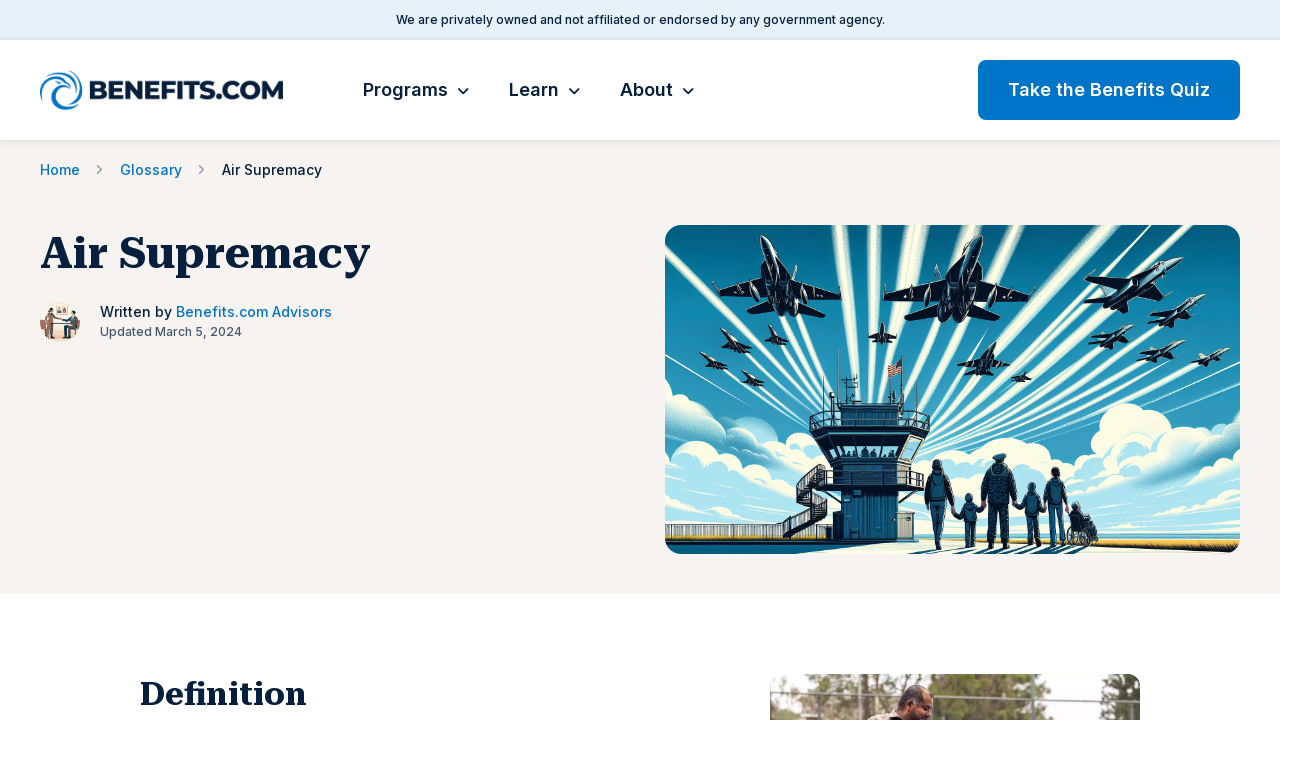

--- FILE ---
content_type: text/html; charset=UTF-8
request_url: https://benefits.com/glossary/air-supremacy/
body_size: 14177
content:
<!doctype html>
<html>
    <head>

        <!-- meta -->
        <meta http-equiv="Content-Type" content="text/html; charset=UTF-8">
        <meta name="viewport" content="width=device-width, initial-scale=1, maximum-scale=1, user-scalable=no">

        <!-- css -->
        <link rel="stylesheet" href="https://cdnjs.cloudflare.com/ajax/libs/font-awesome/6.1.1/css/all.min.css">
        <link rel="stylesheet" href="https://benefits.com/wp-content/themes/benefits/assets/css/style.css?r=695">

        <!-- fonts -->
        <link rel="preconnect" href="https://fonts.googleapis.com">
        <link rel="preconnect" href="https://fonts.gstatic.com" crossorigin>
        <link rel="stylesheet" href="https://fonts.googleapis.com/css2?family=Inter:wght@100..900&family=Roboto+Serif:ital,opsz,wght@0,8..144,100..900;1,8..144,100..900&display=swap">

        <!--[if lt IE 9]>
            <script src="https://cdnjs.cloudflare.com/ajax/libs/html5shiv/3.7.3/html5shiv.min.js"></script>
            <script src="https://cdnjs.cloudflare.com/ajax/libs/es5-shim/4.6.7/es5-shim.min.js"></script>
        <![endif]-->

        <script type="application/ld+json">
  {
    "@context": "https://schema.org",
    "@type": "Corporation",
    "@id": "https://www.benefits.com/#organization",
    "name": "Benefits.com",
    "url": "https://www.benefits.com",
    "address": {
      "@type": "PostalAddress",
      "addressLocality": "American Fork",
      "addressCountry": "USA",
      "addressRegion": "UT",
      "postalCode": "84003",
      "streetAddress": "758 E 930 S #100"
    },
    "logo": "https://benefits.com/wp-content/themes/benefits.com/assets/images/benefits.png?v=4",
    "description": "Benefits.com",
    "sameAs": [
      "https://m.facebook.com/ContactBenefitscom/",
    ]
  }
</script>

<!-- Ampry Pixel Code -->
<script>
  var ampry_acc_code = '49199886798e260a77999888fe9da5940eb4bc';
  var ampry_script   = document.createElement('script');
  ampry_script.type  = 'text/javascript';
  ampry_script.src   = 'https://pixel.ampry.com/track.js'; 
  document.head.appendChild(ampry_script);
</script>
<!-- Ampry Pixel Code END -->


<!-- Google tag (gtag.js) -->
<script async src="https://www.googletagmanager.com/gtag/js?id=G-61S7EYFJNT"></script>
<script>
  window.dataLayer = window.dataLayer || [];
  function gtag(){dataLayer.push(arguments);}
  gtag('js', new Date());
  gtag('config', 'G-61S7EYFJNT');
</script>

        


		
		<!-- Start cookieyes banner --> <script id="cookieyes" type="text/javascript" src="https://cdn-cookieyes.com/client_data/2ed53cac6352245070ac582e/script.js"></script> <!-- End cookieyes banner -->

        <meta name='robots' content='index, follow, max-image-preview:large, max-snippet:-1, max-video-preview:-1' />
	<style>img:is([sizes="auto" i], [sizes^="auto," i]) { contain-intrinsic-size: 3000px 1500px }</style>
	
	<!-- This site is optimized with the Yoast SEO Premium plugin v26.7 (Yoast SEO v26.8) - https://yoast.com/product/yoast-seo-premium-wordpress/ -->
	<title>Air Supremacy - Benefits.com - We Make Government Benefit Program Information Easier to Understand</title>
	<link rel="canonical" href="https://benefits.com/glossary/air-supremacy/" />
	<meta property="og:locale" content="en_US" />
	<meta property="og:type" content="article" />
	<meta property="og:title" content="Air Supremacy" />
	<meta property="og:description" content="Definition Air supremacy is a degree of air superiority in military operations where one side has total control over the airspace, hindering or preventing enemy aircraft from performing any actions. This dominant position allows the controlling force to conduct air missions, such as interception, aerial reconnaissance, and ground support, with minimal opposition. Achieving air supremacy [&hellip;]" />
	<meta property="og:url" content="https://benefits.com/glossary/air-supremacy/" />
	<meta property="og:site_name" content="Benefits.com - We Make Government Benefit Program Information Easier to Understand" />
	<meta property="og:image" content="https://benefits.com/wp-content/uploads/2024/03/Supremacy-Sky-1024x585.png" />
	<meta property="og:image:width" content="1024" />
	<meta property="og:image:height" content="585" />
	<meta property="og:image:type" content="image/png" />
	<meta name="twitter:card" content="summary_large_image" />
	<meta name="twitter:label1" content="Est. reading time" />
	<meta name="twitter:data1" content="6 minutes" />
	<script type="application/ld+json" class="yoast-schema-graph">{"@context":"https://schema.org","@graph":[{"@type":"WebPage","@id":"https://benefits.com/glossary/air-supremacy/","url":"https://benefits.com/glossary/air-supremacy/","name":"Air Supremacy - Benefits.com - We Make Government Benefit Program Information Easier to Understand","isPartOf":{"@id":"https://benefits.com/#website"},"primaryImageOfPage":{"@id":"https://benefits.com/glossary/air-supremacy/#primaryimage"},"image":{"@id":"https://benefits.com/glossary/air-supremacy/#primaryimage"},"thumbnailUrl":"https://benefits.com/wp-content/uploads/2024/03/Supremacy-Sky.png","datePublished":"2024-03-05T16:14:49+00:00","breadcrumb":{"@id":"https://benefits.com/glossary/air-supremacy/#breadcrumb"},"inLanguage":"en-US","potentialAction":[{"@type":"ReadAction","target":["https://benefits.com/glossary/air-supremacy/"]}]},{"@type":"ImageObject","inLanguage":"en-US","@id":"https://benefits.com/glossary/air-supremacy/#primaryimage","url":"https://benefits.com/wp-content/uploads/2024/03/Supremacy-Sky.png","contentUrl":"https://benefits.com/wp-content/uploads/2024/03/Supremacy-Sky.png","width":1792,"height":1024,"caption":"Supremacy Sky"},{"@type":"BreadcrumbList","@id":"https://benefits.com/glossary/air-supremacy/#breadcrumb","itemListElement":[{"@type":"ListItem","position":1,"name":"Benefits.com","item":"https://benefits.com/"},{"@type":"ListItem","position":2,"name":"Glossaries","item":"https://benefits.com/glossary/"},{"@type":"ListItem","position":3,"name":"Air Supremacy"}]},{"@type":"WebSite","@id":"https://benefits.com/#website","url":"https://benefits.com/","name":"Benefits.com - We Make Government Benefit Program Information Easier to Understand","description":"","potentialAction":[{"@type":"SearchAction","target":{"@type":"EntryPoint","urlTemplate":"https://benefits.com/?s={search_term_string}"},"query-input":{"@type":"PropertyValueSpecification","valueRequired":true,"valueName":"search_term_string"}}],"inLanguage":"en-US"}]}</script>
	<!-- / Yoast SEO Premium plugin. -->


<link rel='dns-prefetch' href='//cdnjs.cloudflare.com' />
<script type="text/javascript">
/* <![CDATA[ */
window._wpemojiSettings = {"baseUrl":"https:\/\/s.w.org\/images\/core\/emoji\/16.0.1\/72x72\/","ext":".png","svgUrl":"https:\/\/s.w.org\/images\/core\/emoji\/16.0.1\/svg\/","svgExt":".svg","source":{"concatemoji":"https:\/\/benefits.com\/wp-includes\/js\/wp-emoji-release.min.js?ver=6.8.3"}};
/*! This file is auto-generated */
!function(s,n){var o,i,e;function c(e){try{var t={supportTests:e,timestamp:(new Date).valueOf()};sessionStorage.setItem(o,JSON.stringify(t))}catch(e){}}function p(e,t,n){e.clearRect(0,0,e.canvas.width,e.canvas.height),e.fillText(t,0,0);var t=new Uint32Array(e.getImageData(0,0,e.canvas.width,e.canvas.height).data),a=(e.clearRect(0,0,e.canvas.width,e.canvas.height),e.fillText(n,0,0),new Uint32Array(e.getImageData(0,0,e.canvas.width,e.canvas.height).data));return t.every(function(e,t){return e===a[t]})}function u(e,t){e.clearRect(0,0,e.canvas.width,e.canvas.height),e.fillText(t,0,0);for(var n=e.getImageData(16,16,1,1),a=0;a<n.data.length;a++)if(0!==n.data[a])return!1;return!0}function f(e,t,n,a){switch(t){case"flag":return n(e,"\ud83c\udff3\ufe0f\u200d\u26a7\ufe0f","\ud83c\udff3\ufe0f\u200b\u26a7\ufe0f")?!1:!n(e,"\ud83c\udde8\ud83c\uddf6","\ud83c\udde8\u200b\ud83c\uddf6")&&!n(e,"\ud83c\udff4\udb40\udc67\udb40\udc62\udb40\udc65\udb40\udc6e\udb40\udc67\udb40\udc7f","\ud83c\udff4\u200b\udb40\udc67\u200b\udb40\udc62\u200b\udb40\udc65\u200b\udb40\udc6e\u200b\udb40\udc67\u200b\udb40\udc7f");case"emoji":return!a(e,"\ud83e\udedf")}return!1}function g(e,t,n,a){var r="undefined"!=typeof WorkerGlobalScope&&self instanceof WorkerGlobalScope?new OffscreenCanvas(300,150):s.createElement("canvas"),o=r.getContext("2d",{willReadFrequently:!0}),i=(o.textBaseline="top",o.font="600 32px Arial",{});return e.forEach(function(e){i[e]=t(o,e,n,a)}),i}function t(e){var t=s.createElement("script");t.src=e,t.defer=!0,s.head.appendChild(t)}"undefined"!=typeof Promise&&(o="wpEmojiSettingsSupports",i=["flag","emoji"],n.supports={everything:!0,everythingExceptFlag:!0},e=new Promise(function(e){s.addEventListener("DOMContentLoaded",e,{once:!0})}),new Promise(function(t){var n=function(){try{var e=JSON.parse(sessionStorage.getItem(o));if("object"==typeof e&&"number"==typeof e.timestamp&&(new Date).valueOf()<e.timestamp+604800&&"object"==typeof e.supportTests)return e.supportTests}catch(e){}return null}();if(!n){if("undefined"!=typeof Worker&&"undefined"!=typeof OffscreenCanvas&&"undefined"!=typeof URL&&URL.createObjectURL&&"undefined"!=typeof Blob)try{var e="postMessage("+g.toString()+"("+[JSON.stringify(i),f.toString(),p.toString(),u.toString()].join(",")+"));",a=new Blob([e],{type:"text/javascript"}),r=new Worker(URL.createObjectURL(a),{name:"wpTestEmojiSupports"});return void(r.onmessage=function(e){c(n=e.data),r.terminate(),t(n)})}catch(e){}c(n=g(i,f,p,u))}t(n)}).then(function(e){for(var t in e)n.supports[t]=e[t],n.supports.everything=n.supports.everything&&n.supports[t],"flag"!==t&&(n.supports.everythingExceptFlag=n.supports.everythingExceptFlag&&n.supports[t]);n.supports.everythingExceptFlag=n.supports.everythingExceptFlag&&!n.supports.flag,n.DOMReady=!1,n.readyCallback=function(){n.DOMReady=!0}}).then(function(){return e}).then(function(){var e;n.supports.everything||(n.readyCallback(),(e=n.source||{}).concatemoji?t(e.concatemoji):e.wpemoji&&e.twemoji&&(t(e.twemoji),t(e.wpemoji)))}))}((window,document),window._wpemojiSettings);
/* ]]> */
</script>
<style id='wp-emoji-styles-inline-css' type='text/css'>

	img.wp-smiley, img.emoji {
		display: inline !important;
		border: none !important;
		box-shadow: none !important;
		height: 1em !important;
		width: 1em !important;
		margin: 0 0.07em !important;
		vertical-align: -0.1em !important;
		background: none !important;
		padding: 0 !important;
	}
</style>
<link rel='stylesheet' id='wp-block-library-css' href='https://benefits.com/wp-includes/css/dist/block-library/style.min.css?ver=6.8.3' type='text/css' media='all' />
<style id='classic-theme-styles-inline-css' type='text/css'>
/*! This file is auto-generated */
.wp-block-button__link{color:#fff;background-color:#32373c;border-radius:9999px;box-shadow:none;text-decoration:none;padding:calc(.667em + 2px) calc(1.333em + 2px);font-size:1.125em}.wp-block-file__button{background:#32373c;color:#fff;text-decoration:none}
</style>
<style id='global-styles-inline-css' type='text/css'>
:root{--wp--preset--aspect-ratio--square: 1;--wp--preset--aspect-ratio--4-3: 4/3;--wp--preset--aspect-ratio--3-4: 3/4;--wp--preset--aspect-ratio--3-2: 3/2;--wp--preset--aspect-ratio--2-3: 2/3;--wp--preset--aspect-ratio--16-9: 16/9;--wp--preset--aspect-ratio--9-16: 9/16;--wp--preset--color--black: #000000;--wp--preset--color--cyan-bluish-gray: #abb8c3;--wp--preset--color--white: #ffffff;--wp--preset--color--pale-pink: #f78da7;--wp--preset--color--vivid-red: #cf2e2e;--wp--preset--color--luminous-vivid-orange: #ff6900;--wp--preset--color--luminous-vivid-amber: #fcb900;--wp--preset--color--light-green-cyan: #7bdcb5;--wp--preset--color--vivid-green-cyan: #00d084;--wp--preset--color--pale-cyan-blue: #8ed1fc;--wp--preset--color--vivid-cyan-blue: #0693e3;--wp--preset--color--vivid-purple: #9b51e0;--wp--preset--gradient--vivid-cyan-blue-to-vivid-purple: linear-gradient(135deg,rgba(6,147,227,1) 0%,rgb(155,81,224) 100%);--wp--preset--gradient--light-green-cyan-to-vivid-green-cyan: linear-gradient(135deg,rgb(122,220,180) 0%,rgb(0,208,130) 100%);--wp--preset--gradient--luminous-vivid-amber-to-luminous-vivid-orange: linear-gradient(135deg,rgba(252,185,0,1) 0%,rgba(255,105,0,1) 100%);--wp--preset--gradient--luminous-vivid-orange-to-vivid-red: linear-gradient(135deg,rgba(255,105,0,1) 0%,rgb(207,46,46) 100%);--wp--preset--gradient--very-light-gray-to-cyan-bluish-gray: linear-gradient(135deg,rgb(238,238,238) 0%,rgb(169,184,195) 100%);--wp--preset--gradient--cool-to-warm-spectrum: linear-gradient(135deg,rgb(74,234,220) 0%,rgb(151,120,209) 20%,rgb(207,42,186) 40%,rgb(238,44,130) 60%,rgb(251,105,98) 80%,rgb(254,248,76) 100%);--wp--preset--gradient--blush-light-purple: linear-gradient(135deg,rgb(255,206,236) 0%,rgb(152,150,240) 100%);--wp--preset--gradient--blush-bordeaux: linear-gradient(135deg,rgb(254,205,165) 0%,rgb(254,45,45) 50%,rgb(107,0,62) 100%);--wp--preset--gradient--luminous-dusk: linear-gradient(135deg,rgb(255,203,112) 0%,rgb(199,81,192) 50%,rgb(65,88,208) 100%);--wp--preset--gradient--pale-ocean: linear-gradient(135deg,rgb(255,245,203) 0%,rgb(182,227,212) 50%,rgb(51,167,181) 100%);--wp--preset--gradient--electric-grass: linear-gradient(135deg,rgb(202,248,128) 0%,rgb(113,206,126) 100%);--wp--preset--gradient--midnight: linear-gradient(135deg,rgb(2,3,129) 0%,rgb(40,116,252) 100%);--wp--preset--font-size--small: 13px;--wp--preset--font-size--medium: 20px;--wp--preset--font-size--large: 36px;--wp--preset--font-size--x-large: 42px;--wp--preset--spacing--20: 0.44rem;--wp--preset--spacing--30: 0.67rem;--wp--preset--spacing--40: 1rem;--wp--preset--spacing--50: 1.5rem;--wp--preset--spacing--60: 2.25rem;--wp--preset--spacing--70: 3.38rem;--wp--preset--spacing--80: 5.06rem;--wp--preset--shadow--natural: 6px 6px 9px rgba(0, 0, 0, 0.2);--wp--preset--shadow--deep: 12px 12px 50px rgba(0, 0, 0, 0.4);--wp--preset--shadow--sharp: 6px 6px 0px rgba(0, 0, 0, 0.2);--wp--preset--shadow--outlined: 6px 6px 0px -3px rgba(255, 255, 255, 1), 6px 6px rgba(0, 0, 0, 1);--wp--preset--shadow--crisp: 6px 6px 0px rgba(0, 0, 0, 1);}:where(.is-layout-flex){gap: 0.5em;}:where(.is-layout-grid){gap: 0.5em;}body .is-layout-flex{display: flex;}.is-layout-flex{flex-wrap: wrap;align-items: center;}.is-layout-flex > :is(*, div){margin: 0;}body .is-layout-grid{display: grid;}.is-layout-grid > :is(*, div){margin: 0;}:where(.wp-block-columns.is-layout-flex){gap: 2em;}:where(.wp-block-columns.is-layout-grid){gap: 2em;}:where(.wp-block-post-template.is-layout-flex){gap: 1.25em;}:where(.wp-block-post-template.is-layout-grid){gap: 1.25em;}.has-black-color{color: var(--wp--preset--color--black) !important;}.has-cyan-bluish-gray-color{color: var(--wp--preset--color--cyan-bluish-gray) !important;}.has-white-color{color: var(--wp--preset--color--white) !important;}.has-pale-pink-color{color: var(--wp--preset--color--pale-pink) !important;}.has-vivid-red-color{color: var(--wp--preset--color--vivid-red) !important;}.has-luminous-vivid-orange-color{color: var(--wp--preset--color--luminous-vivid-orange) !important;}.has-luminous-vivid-amber-color{color: var(--wp--preset--color--luminous-vivid-amber) !important;}.has-light-green-cyan-color{color: var(--wp--preset--color--light-green-cyan) !important;}.has-vivid-green-cyan-color{color: var(--wp--preset--color--vivid-green-cyan) !important;}.has-pale-cyan-blue-color{color: var(--wp--preset--color--pale-cyan-blue) !important;}.has-vivid-cyan-blue-color{color: var(--wp--preset--color--vivid-cyan-blue) !important;}.has-vivid-purple-color{color: var(--wp--preset--color--vivid-purple) !important;}.has-black-background-color{background-color: var(--wp--preset--color--black) !important;}.has-cyan-bluish-gray-background-color{background-color: var(--wp--preset--color--cyan-bluish-gray) !important;}.has-white-background-color{background-color: var(--wp--preset--color--white) !important;}.has-pale-pink-background-color{background-color: var(--wp--preset--color--pale-pink) !important;}.has-vivid-red-background-color{background-color: var(--wp--preset--color--vivid-red) !important;}.has-luminous-vivid-orange-background-color{background-color: var(--wp--preset--color--luminous-vivid-orange) !important;}.has-luminous-vivid-amber-background-color{background-color: var(--wp--preset--color--luminous-vivid-amber) !important;}.has-light-green-cyan-background-color{background-color: var(--wp--preset--color--light-green-cyan) !important;}.has-vivid-green-cyan-background-color{background-color: var(--wp--preset--color--vivid-green-cyan) !important;}.has-pale-cyan-blue-background-color{background-color: var(--wp--preset--color--pale-cyan-blue) !important;}.has-vivid-cyan-blue-background-color{background-color: var(--wp--preset--color--vivid-cyan-blue) !important;}.has-vivid-purple-background-color{background-color: var(--wp--preset--color--vivid-purple) !important;}.has-black-border-color{border-color: var(--wp--preset--color--black) !important;}.has-cyan-bluish-gray-border-color{border-color: var(--wp--preset--color--cyan-bluish-gray) !important;}.has-white-border-color{border-color: var(--wp--preset--color--white) !important;}.has-pale-pink-border-color{border-color: var(--wp--preset--color--pale-pink) !important;}.has-vivid-red-border-color{border-color: var(--wp--preset--color--vivid-red) !important;}.has-luminous-vivid-orange-border-color{border-color: var(--wp--preset--color--luminous-vivid-orange) !important;}.has-luminous-vivid-amber-border-color{border-color: var(--wp--preset--color--luminous-vivid-amber) !important;}.has-light-green-cyan-border-color{border-color: var(--wp--preset--color--light-green-cyan) !important;}.has-vivid-green-cyan-border-color{border-color: var(--wp--preset--color--vivid-green-cyan) !important;}.has-pale-cyan-blue-border-color{border-color: var(--wp--preset--color--pale-cyan-blue) !important;}.has-vivid-cyan-blue-border-color{border-color: var(--wp--preset--color--vivid-cyan-blue) !important;}.has-vivid-purple-border-color{border-color: var(--wp--preset--color--vivid-purple) !important;}.has-vivid-cyan-blue-to-vivid-purple-gradient-background{background: var(--wp--preset--gradient--vivid-cyan-blue-to-vivid-purple) !important;}.has-light-green-cyan-to-vivid-green-cyan-gradient-background{background: var(--wp--preset--gradient--light-green-cyan-to-vivid-green-cyan) !important;}.has-luminous-vivid-amber-to-luminous-vivid-orange-gradient-background{background: var(--wp--preset--gradient--luminous-vivid-amber-to-luminous-vivid-orange) !important;}.has-luminous-vivid-orange-to-vivid-red-gradient-background{background: var(--wp--preset--gradient--luminous-vivid-orange-to-vivid-red) !important;}.has-very-light-gray-to-cyan-bluish-gray-gradient-background{background: var(--wp--preset--gradient--very-light-gray-to-cyan-bluish-gray) !important;}.has-cool-to-warm-spectrum-gradient-background{background: var(--wp--preset--gradient--cool-to-warm-spectrum) !important;}.has-blush-light-purple-gradient-background{background: var(--wp--preset--gradient--blush-light-purple) !important;}.has-blush-bordeaux-gradient-background{background: var(--wp--preset--gradient--blush-bordeaux) !important;}.has-luminous-dusk-gradient-background{background: var(--wp--preset--gradient--luminous-dusk) !important;}.has-pale-ocean-gradient-background{background: var(--wp--preset--gradient--pale-ocean) !important;}.has-electric-grass-gradient-background{background: var(--wp--preset--gradient--electric-grass) !important;}.has-midnight-gradient-background{background: var(--wp--preset--gradient--midnight) !important;}.has-small-font-size{font-size: var(--wp--preset--font-size--small) !important;}.has-medium-font-size{font-size: var(--wp--preset--font-size--medium) !important;}.has-large-font-size{font-size: var(--wp--preset--font-size--large) !important;}.has-x-large-font-size{font-size: var(--wp--preset--font-size--x-large) !important;}
:where(.wp-block-post-template.is-layout-flex){gap: 1.25em;}:where(.wp-block-post-template.is-layout-grid){gap: 1.25em;}
:where(.wp-block-columns.is-layout-flex){gap: 2em;}:where(.wp-block-columns.is-layout-grid){gap: 2em;}
:root :where(.wp-block-pullquote){font-size: 1.5em;line-height: 1.6;}
</style>
<script type="text/javascript" src="https://benefits.com/wp-includes/js/jquery/jquery.min.js?ver=3.7.1" id="jquery-core-js"></script>
<script type="text/javascript" src="https://benefits.com/wp-includes/js/jquery/jquery-migrate.min.js?ver=3.4.1" id="jquery-migrate-js"></script>
<link rel="https://api.w.org/" href="https://benefits.com/wp-json/" /><link rel="alternate" title="JSON" type="application/json" href="https://benefits.com/wp-json/wp/v2/glossary/4684" /><link rel="EditURI" type="application/rsd+xml" title="RSD" href="https://benefits.com/xmlrpc.php?rsd" />
<link rel='shortlink' href='https://benefits.com/?p=4684' />
<link rel="alternate" title="oEmbed (JSON)" type="application/json+oembed" href="https://benefits.com/wp-json/oembed/1.0/embed?url=https%3A%2F%2Fbenefits.com%2Fglossary%2Fair-supremacy%2F" />
<link rel="alternate" title="oEmbed (XML)" type="text/xml+oembed" href="https://benefits.com/wp-json/oembed/1.0/embed?url=https%3A%2F%2Fbenefits.com%2Fglossary%2Fair-supremacy%2F&#038;format=xml" />
<link rel="icon" href="https://benefits.com/wp-content/uploads/2024/07/Image.png" sizes="32x32" />
<link rel="icon" href="https://benefits.com/wp-content/uploads/2024/07/Image.png" sizes="192x192" />
<link rel="apple-touch-icon" href="https://benefits.com/wp-content/uploads/2024/07/Image.png" />
<meta name="msapplication-TileImage" content="https://benefits.com/wp-content/uploads/2024/07/Image.png" />
    </head>
    <body class="wp-singular glossary-template-default single single-glossary postid-4684 wp-theme-benefits">

        <section class="top-bar">
            <div class="c">
                <p>We are privately owned and not affiliated or endorsed by any government agency.</p>
            </div><!-- c -->
        </section><!-- top-bar -->
        <header>
            <div class="c">
                <a class="logo" href="/"><img src="https://benefits.com/wp-content/themes/benefits/assets/images/benefits.com.png"><span class="nav-back">Back</span></a>
                <ul class="navigation">
    <li>
        <a class="navigation-programs-link" href="#javascript:;">Programs</a>
        <div class="sub-navigation sub-navigation-programs">
            <div class="c">
                <div class="grid-50">
                                                                <div class="col-1-4">
                            <h3>Veterans Affairs</h3>
                            <ul>
                                                                    <li>
                                        <a href="https://benefits.com/va-loans/">
                                                                                            <img src="https://benefits.com/wp-content/uploads/2024/04/bjej8by1jyq-150x150.jpg">
                                                                                        <span>VA Loans</span>
                                        </a>
                                    </li> 
                                                                    <li>
                                        <a href="https://benefits.com/veterans-benefits/">
                                                                                            <img src="https://benefits.com/wp-content/uploads/2024/03/70-percent-va-disability-150x150.jpeg">
                                                                                        <span>Veterans Benefits</span>
                                        </a>
                                    </li> 
                                                                    <li>
                                        <a href="https://benefits.com/veterans-disability/">
                                                                                            <img src="https://benefits.com/wp-content/uploads/2024/03/80-percent-va-disability-hero-150x150.jpg">
                                                                                        <span>Veteran's Disability</span>
                                        </a>
                                    </li> 
                                                            </ul>
                        </div><!-- col -->
                                            <div class="col-1-4">
                            <h3>Social Security</h3>
                            <ul>
                                                                    <li>
                                        <a href="https://benefits.com/social-security-disability/">
                                                                                            <img src="https://benefits.com/wp-content/uploads/2024/02/ssi-vs-ssdi-150x150.jpg">
                                                                                        <span>Social Security Disability</span>
                                        </a>
                                    </li> 
                                                                    <li>
                                        <a href="https://benefits.com/medicare/">
                                                                                            <img src="https://benefits.com/wp-content/uploads/2024/04/pd4lrfko16u-150x150.jpg">
                                                                                        <span>Medicare</span>
                                        </a>
                                    </li> 
                                                                    <li>
                                        <a href="https://benefits.com/retirement/">
                                                                                            <img src="https://benefits.com/wp-content/uploads/2024/04/ceukkv42o40-150x150.jpg">
                                                                                        <span>Retirement</span>
                                        </a>
                                    </li> 
                                                                    <li>
                                        <a href="https://benefits.com/supplemental-security-income-ssi/">
                                                                                            <img src="https://benefits.com/wp-content/uploads/2024/04/jhevwhcbvyw-150x150.jpg">
                                                                                        <span>Supplemental Security Income (SSI)</span>
                                        </a>
                                    </li> 
                                                            </ul>
                        </div><!-- col -->
                                            <div class="col-1-4">
                            <h3>Food, Health & Housing</h3>
                            <ul>
                                                                    <li>
                                        <a href="https://benefits.com/food-stamps/">
                                                                                            <img src="https://benefits.com/wp-content/uploads/2024/04/4_jhdo54byg-150x150.jpg">
                                                                                        <span>Food Stamps</span>
                                        </a>
                                    </li> 
                                                                    <li>
                                        <a href="https://benefits.com/medicaid/">
                                                                                            <img src="https://benefits.com/wp-content/uploads/2024/03/Military-Medicine-150x150.png">
                                                                                        <span>Medicaid</span>
                                        </a>
                                    </li> 
                                                                    <li>
                                        <a href="https://benefits.com/section-8/">
                                                                                            <img src="https://benefits.com/wp-content/uploads/2024/04/r3wawu5fi5q-150x150.jpg">
                                                                                        <span>Section 8</span>
                                        </a>
                                    </li> 
                                                            </ul>
                        </div><!-- col -->
                                            <div class="col-1-4">
                            <h3>Education & Jobs</h3>
                            <ul>
                                                                    <li>
                                        <a href="https://benefits.com/employment-benefits/">
                                                                                            <img src="https://benefits.com/wp-content/uploads/2024/03/veteran-studying-or-working-at-a-job-150x150.jpg">
                                                                                        <span>Employment Benefits</span>
                                        </a>
                                    </li> 
                                                                    <li>
                                        <a href="https://benefits.com/unemployment/">
                                                                                            <img src="https://benefits.com/wp-content/uploads/2024/04/fy8jr4iupqm-150x150.jpg">
                                                                                        <span>Unemployment</span>
                                        </a>
                                    </li> 
                                                            </ul>
                        </div><!-- col -->
                                    </div><!-- grid-50 -->
            </div><!-- c -->
        </div><!-- sub-navigation -->
    </li>
    <li>
        <a href="/learn">Learn</a>
        <div class="sub-navigation sub-navigation-learn">
            <div class="c">
                <div class="grid-50">
                                        <div class="col-1-4">
                        <a href="https://benefits.com/va-loans/guaranteed-loan/" class="sub-navigation-learn-featured">
                            <div class="sub-navigation-learn-featured-image"><img src="https://benefits.com/wp-content/uploads/2021/09/1240-1.jpg"></div>
                            <h5>Featured</h5>
                            <span>Benefitting From a VA Guaranteed Loan</span>
                        </a><!-- sub-navigation-learn-featured -->


                        <a href="https://benefits.com/glossary/" style="display: block; font-weight: 600; margin-top: 20px; color: #0074C7; text-decoration: none;">Glossary</a>
                    </div><!-- col -->
                    <div class="col-3-4">
                        <div class="grid-50 clear-col-3">
                                                            <div class="col-1-3">
                                    <h3>Best of Veterans Affairs</h3>
                                    <ul>
                                                                                    <li><a href="https://benefits.com/veterans-benefits/10-point-veterans-preference-what-it-is-and-how-it-works/">10 Point Veterans Preference: What It Is and How It Works</a></li>
                                                                                    <li><a href="https://benefits.com/veterans-benefits/can-the-va-take-away-100-permanent-and-total-disability/">Can The VA Take Away 100 Permanent And Total Disability?</a></li>
                                                                                    <li><a href="https://benefits.com/news/hud-provide-46-million-help-homeless-veterans/">HUD to Provide $46 Million to Help Homeless Veterans</a></li>
                                                                                    <li><a href="https://benefits.com/veterans-disability/veteran-ptsd-statistics/">50+ Veteran PTSD Statistics by Era, Service, and More</a></li>
                                                                            </ul>
                                </div><!-- col -->
                                                            <div class="col-1-3">
                                    <h3>Best of Social Security</h3>
                                    <ul>
                                                                                    <li><a href="https://benefits.com/news/high-speed-broadband-arrives-rural-louisiana/">High-Speed Broadband Arrives in Rural Louisiana</a></li>
                                                                                    <li><a href="https://benefits.com/news/cms-final-rule-chip-children/">CMS Improves Management of CHIP Coverage for Children</a></li>
                                                                                    <li><a href="https://benefits.com/news/cms-announces-new-payment-prescriptions-medicare/">CMS Announces New Payment Model for Medicare Prescriptions</a></li>
                                                                            </ul>
                                </div><!-- col -->
                                                            <div class="col-1-3">
                                    <h3>Veteran Tools</h3>
                                    <ul>
                                                                                    <li><a href="https://benefits.com/veterans-disability/veteran-ptsd-statistics/">50+ Veteran PTSD Statistics by Era, Service, and More</a></li>
                                                                                    <li><a href="https://benefits.com/veterans-disability/va-disability-smart-calculator/">Smart VA Disability Calculator</a></li>
                                                                                    <li><a href="https://benefits.com/veterans-disability/va-disability-pay-chart/">Find Your Rate on the 2026 VA Disability Pay Chart</a></li>
                                                                                    <li><a href="https://benefits.com/veterans-benefits/military-spouse-appreciation-day/">Military Spouse Appreciation Day 2026</a></li>
                                                                            </ul>
                                </div><!-- col -->
                                                                                        <div class="col-1-3">
                                    <a href="https://benefits.com/veterans-disability/" class="sub-navigation-learn-more">Learn More </a>
                                </div><!-- col -->
                                                            <div class="col-1-3">
                                    <a href="https://benefits.com/social-security-disability/" class="sub-navigation-learn-more">Learn More </a>
                                </div><!-- col -->
                                                            <div class="col-1-3">
                                    <a href="https://benefits.com/veterans-benefits/" class="sub-navigation-learn-more">Learn More </a>
                                </div><!-- col -->
                            

                        </div><!-- grid-50 -->
                    </div><!-- col -->
                </div><!-- grid-50 -->
            </div><!-- c -->  
        </div><!-- sub-navigation -->
    </li>
    <li>
        <a href="/about">About</a>
        <div class="sub-navigation sub-navigation-about">
            <div class="c">
                <div class="grid-50">
                    <div class="col-1-4">
                        <a style="font-weight: 600; font-size: 16px; padding: 20px; background: #E6F1F9; border-radius: 4px; color: #44576C; text-align: center; text-decoration: none; width: 100%; display: block;" href="https://benefits.com/contact/">Contact</a>
                    </div>
                    <div class="col-1-4">
                        <a style="font-weight: 600; font-size: 16px; padding: 20px; background: #E6F1F9; border-radius: 4px; color: #44576C; text-align: center; text-decoration: none; width: 100%; display: block;" href="https://benefits.com/glossary/">Glossary</a>
                    </div>
                    <div class="col-1-4">
                        <a style="font-weight: 600; font-size: 16px; padding: 20px; background: #E6F1F9; border-radius: 4px; color: #44576C; text-align: center; text-decoration: none; width: 100%; display: block;" href="https://benefits.com/how-it-works/">How it Works</a>
                    </div>
                    <div class="col-1-4">
                        <a style="font-weight: 600; font-size: 16px; padding: 20px; background: #E6F1F9; border-radius: 4px; color: #44576C; text-align: center; text-decoration: none; width: 100%; display: block;" href="https://benefits.com/testimonials/">Testimonials</a> 
                    </div><!-- col -->
                </div><!-- grid-50 -->
            </div><!-- c -->  
        </div><!-- sub-navigation -->
    </li>
</ul><!-- main-menu -->                <span class="header-cta toggle-dt-popup" href="/">Take the Benefits Quiz</span>
                <span class="toggle-menu"></span>
            </div><!-- c -->
        </header>
<section class="article-header">
    <div class="c">
        
<ul class="breadcrumbs" itemscope itemtype="https://schema.org/BreadcrumbList">
            <li itemprop="itemListElement" itemscope itemtype="https://schema.org/ListItem">
                            <a href="https://benefits.com/" itemprop="item">
                    <span itemprop="name">Home</span>
                </a>
                        <meta itemprop="position" content="1">
        </li>
            <li itemprop="itemListElement" itemscope itemtype="https://schema.org/ListItem">
                            <a href="https://benefits.com/glossary/" itemprop="item">
                    <span itemprop="name">Glossary</span>
                </a>
                        <meta itemprop="position" content="2">
        </li>
            <li itemprop="itemListElement" itemscope itemtype="https://schema.org/ListItem">
                            <span itemprop="name" aria-current="page">Air Supremacy</span>
                        <meta itemprop="position" content="3">
        </li>
    </ul>        <div class="grid-50">
            <div class="col-1-2">
                                <h1>Air Supremacy</h1>
                <div class="byline">
	<div class="byline-image">
							<img width="150" height="150" src="https://benefits.com/wp-content/uploads/2024/01/USERRA-Uniformed-Services-150x150.png" class="attachment-thumbnail size-thumbnail" alt="" decoding="async" />			</div><!-- byline-image -->
	<p class="byline-author">Written by <a href="https://benefits.com/author/benefits-com-advisors/">Benefits.com Advisors</a></p>
	<p class="byline-date">Updated March 5, 2024</p>
</div><!-- byline -->
                


            </div><!-- col-1-2 -->
            <div class="col-1-2">
                <img class="article-header-featured-image" src="https://benefits.com/wp-content/uploads/2024/03/Supremacy-Sky.png">
            </div><!-- col-1-2 -->
        </div><!-- grid-50 -->
    </div><!-- c -->
</section><!-- article-header --><main>
    <div class="c slim">
        <div class="grid-50">
            <div class="col-3-5 content">

                <h2>Definition</h2>
<p>Air supremacy is a degree of air superiority in military operations where one side has total control over the airspace, hindering or preventing enemy aircraft from performing any actions. This dominant position allows the controlling force to conduct air missions, such as interception, aerial reconnaissance, and ground support, with minimal opposition. Achieving air supremacy provides a significant advantage by permitting unhindered operations and reducing the risk to friendly ground and maritime forces.</p>
<h2>Key Takeaways</h2>
<ol>
<li>Air supremacy refers to a situation where one side has complete control of the airspace and is able to operate without any interference from the enemy&#8217;s air forces.</li>
<li>Achieving air supremacy gives a significant military advantage, allowing safer and more effective execution of ground and sea operations, intelligence gathering, and reducing the enemy&#8217;s ability to conduct reconnaissance and counter-offensives.</li>
<li>Air supremacy can be achieved through the use of advanced aircraft, effective air defense systems, and well-trained pilots, while simultaneously degrading the enemy&#8217;s air capabilities through strategic bombing, electronic warfare, and neutralizing their airbases.</li>
</ol>
<h2>Importance </h2>
<p>Air supremacy is an important term in military operations because it reflects a strategic advantage that can significantly impact the outcome of warfare. Gaining air supremacy means achieving a level of control in the air where enemy air forces are virtually powerless to influence or dictate the course of battle.</p>
<p>This level of control allows a nation&#8217;s military forces to safely conduct ground and naval operations with minimal risk from enemy air attacks or surveillance. It facilitates effective communication, intelligence gathering, rapid troop deployment, and logistic support, thus improving the overall efficacy of military operations.</p>
<p>Additionally, air supremacy enables a dominating force to neutralize enemy targets swiftly while minimizing the risk to their own assets. Therefore, attaining air supremacy is often considered a critical factor in achieving both tactical and strategic success in modern warfare.</p>
<h2>Explanation</h2>
<p>Air supremacy plays a crucial role in modern warfare, as it represents a level of dominance in the aerial domain that allows for freedom of movement, protection, and control of the skies. The primary aim of achieving air supremacy is to deny the enemy the usage of their airspace for any aerial operations, including reconnaissance, surveillance, and troop transportation. By establishing complete control over the skies, a military force can effectively carry out strategic bombing, air interdiction, close air support, and airborne security operations without fear of opposition.</p>
<p>Moreover, air supremacy enables military forces to conduct ground offensives with reduced risk from enemy air strikes, ensuring an overall environment conducive to friendly forces’ success. Air supremacy offers considerable tactical and strategic advantages to nations engaged in conflict. It aids in gathering valuable intelligence by allowing unimpeded aerial reconnaissance, enabling a more comprehensive understanding of enemy positions, capabilities, and intentions.</p>
<p>Another crucial application of air supremacy is its prominent role in supporting joint operations. By enabling seamless integration of air, land, and naval components, a force with air superiority can maximize its efficiency and effectiveness on the battlefield. Furthermore, air superiority serves as a critical deterrent to potential adversaries, as a nation prepared and capable of denying adversaries the use of its airspace presents a formidable challenge in warfare.</p>
<p>Overall, air supremacy&#8217;s central purpose is to provide an essential basis for conducting successful military campaigns while preserving the security and operational capabilities of the controlling nation.</p>
<h2>Examples of Air Supremacy</h2>
<p>Battle of Britain (1940): Air supremacy played a crucial role during World War II in the Battle of Britain, where the Royal Air Force (RAF) successfully defended the United Kingdom against relentless German Luftwaffe bombing campaigns. The RAF&#8217;s control of the skies and their ability to shoot down German aircraft limited the effectiveness of German air raids, ultimately forcing Hitler to postpone his invasion plans.</p>
<p>Operation Desert Storm (1991): During the Gulf War, the United States and its coalition partners gained air supremacy over Iraq through a massive air campaign named Operation Desert Storm. The coalition&#8217;s air superiority allowed them to effectively target and destroy key Iraqi infrastructure, military installations, and communication networks, making it difficult for Iraq to respond or communicate with its troops. This air supremacy played a significant role in the quick success of the ground campaign that followed.</p>
<p>Kosovo War (1999): During the Kosovo War, NATO launched a 78-day air campaign called Operation Allied Force in an effort to force Serbian forces to withdraw from Kosovo. NATO&#8217;s air supremacy enabled them to conduct targeted airstrikes on Serbian military assets and infrastructure, which led to significant pressure on Serbia to accept a peace agreement and allow international peacekeeping forces to enter the region.</p>
<h2>Air Supremacy FAQ</h2>
<h3>What is Air Supremacy?</h3>
<p>
  Air Supremacy refers to a level of dominance in the airspace above a battlefield, where one military force has the ability to carry out air operations without major interference from the enemy. It allows airspace control, which is essential for effective military operations, such as ground combat, aerial reconnaissance, and airstrikes.
</p>
<h3>Why is Air Supremacy important in military operations?</h3>
<p>
  Achieving Air Supremacy provides a significant advantage for military forces during a conflict. It enables freedom of movement and action in the air and helps prevent enemy air attacks. Furthermore, it allows the country with Air Supremacy to carry out airstrikes against enemy targets with minimal risk of counter-attack. This directly impacts the effectiveness and success of ground and naval operations.
</p>
<h3>What factors contribute to achieving Air Supremacy?</h3>
<p>
  Several factors contribute to the attainment of Air Supremacy. These factors include advanced aircraft technology, effective air surveillance and early warning systems, superior tactics and strategies, trained and skilled pilots, and a well-organized command and control structure. Having a numerically superior air force also plays a role in establishing Air Supremacy.
</p>
<h3>How has Air Supremacy evolved in recent times?</h3>
<p>
  Air Supremacy continues to evolve with advancements in technology and warfare tactics. The emergence of stealth aircraft, drones, and missiles has significantly impacted the requirements for achieving Air Supremacy. Additionally, developments in space and cyber warfare have added new dimensions to the concept of Air Supremacy, requiring constant adaptation and innovation in military strategy.
</p>
<h3>What are some historical examples of Air Supremacy in military conflicts?</h3>
<p>
  There are several instances in history when Air Supremacy played a decisive role in military conflicts. Notable examples include the Battle of Britain during World War II, the Six-Day War between Israel and its Arab neighbors, and the Gulf War in which coalition forces achieved Air Supremacy over Iraq. In each of these cases, the side that established Air Supremacy was able to carry out its military objectives more effectively and with fewer losses.
</p>
<h2>Related Military Operation Terms</h2>
<ul>
<li>Combat Air Patrol</li>
<li>Airborne early warning and control (AEW&#038;C)</li>
<li>Close Air Support (CAS)</li>
<li>Suppression of Enemy Air Defenses (SEAD)</li>
<li>Air Interdiction</li>
</ul>
<h2>Sources for More Information</h2>
<ul>
<li><a href="https://www.britannica.com">Encyclopaedia Britannica</a></li>
<li><a href="https://www.history.com">History Channel</a></li>
<li><a href="https://www.globalsecurity.org">GlobalSecurity.org</a></li>
<li><a href="https://www.airpowerstrategy.com">Air Power Strategy</a></li>
</ul>

                
                <div class="advisors">
                    <h3><img src="https://benefits.com/wp-content/themes/benefits/assets/images/advisors.png"> Benefits.com Advisors</h3>
                    <p>With expertise spanning local, state, and federal benefit programs, our team is dedicated to guiding individuals towards the perfect program tailored to their unique circumstances.</p>
                    <ul>
                        <li><a href="https://benefits.com/about/">Learn More About Us</a></li>
                    </ul>
                </div><!-- advisors -->

                <div class="rise">
                    <h3>Rise to the top with Peak Benefits!</h3>
                    <p>Join our Peak Benefits Newsletter for the latest news, resources, and offers on all things government benefits.</p>
                    <form action="/" method="post">
                        <input type="email" placeholder="Enter your email">
                        <input type="submit" value="Subscribe">
                    </form>
                </div><!-- rise -->

            </div><!-- col -->
            <div class="col-2-5">
                                    <a href="https://benefits.com/veterans-disability/how-many-veterans-are-100-disabled/" class="article-card">
                        <img src="https://benefits.com/wp-content/uploads/2024/11/how-many-veterans-100-disabled-hero.webp">
                        <h3>How Many Veterans Are 100% Disabled in 2026?</h3>
                    </a>
                                    <a href="https://benefits.com/social-security-disability/2026-ssdi-pay-increase/" class="article-card">
                        <img src="https://benefits.com/wp-content/uploads/2026/01/ampryhub_an_open_mailbox_with_a_letter_inside_-v_7_77a446b5-d7e2-4505-a289-17b746531141_2.png">
                        <h3>When Will The 2026 SSDI Pay Increase Begin?</h3>
                    </a>
                                    <a href="https://benefits.com/veterans-benefits/glossary/" class="article-card">
                        <img src="https://benefits.com/wp-content/uploads/2026/01/ampryhub_the_american_flag_flying_at_sunrise_the_light_behind_605982d0-b849-4a10-8ac7-0b8fe0315ad9_0.png">
                        <h3>Glossary</h3>
                    </a>
                                            </div><!-- col -->
        </div><!-- grid -->
    </div><!-- c -->
</main>


<section class="front-page-learn">
    <div class="c">
        <h2 class="text-center">Related Articles</h2>
        <div class="grid-50 clear-col-3">
                            <div class="col-1-3">
                    <div class="front-page-learn-box">
                        <a 
                            class="front-page-learn-box-img" 
                            href="https://benefits.com/veterans-disability/how-many-veterans-are-100-disabled/" 
                            style="background-image: url('https://benefits.com/wp-content/uploads/2024/11/how-many-veterans-100-disabled-hero.webp');">
                        </a>
                        <h3><a href="https://benefits.com/veterans-disability/how-many-veterans-are-100-disabled/">How Many Veterans Are 100% Disabled in 2026?</a></h3>
                        <div class="byline">
	<div class="byline-image">
							<img width="100" height="150" src="https://benefits.com/wp-content/uploads/2025/09/Tamila-McDonald-New-.png" class="attachment-thumbnail size-thumbnail" alt="" decoding="async" srcset="https://benefits.com/wp-content/uploads/2025/09/Tamila-McDonald-New-.png 1024w, https://benefits.com/wp-content/uploads/2025/09/Tamila-McDonald-New--200x300.png 200w" sizes="(max-width: 100px) 100vw, 100px" />			</div><!-- byline-image -->
	<p class="byline-author">Written by <a href="https://benefits.com/author/tamilamcdonald/">Tamila Mcdonald</a></p>
	<p class="byline-date">Updated January 15, 2026</p>
</div><!-- byline -->                    </div><!-- front-page-learn-box -->
                </div><!-- col-1-3 -->
                            <div class="col-1-3">
                    <div class="front-page-learn-box">
                        <a 
                            class="front-page-learn-box-img" 
                            href="https://benefits.com/social-security-disability/2026-ssdi-pay-increase/" 
                            style="background-image: url('https://benefits.com/wp-content/uploads/2026/01/ampryhub_an_open_mailbox_with_a_letter_inside_-v_7_77a446b5-d7e2-4505-a289-17b746531141_2.png');">
                        </a>
                        <h3><a href="https://benefits.com/social-security-disability/2026-ssdi-pay-increase/">When Will The 2026 SSDI Pay Increase Begin?</a></h3>
                        <div class="byline">
	<div class="byline-image">
							<img width="150" height="150" src="https://benefits.com/wp-content/uploads/2025/01/IMG_2077-150x150.jpeg" class="attachment-thumbnail size-thumbnail" alt="" decoding="async" />			</div><!-- byline-image -->
	<p class="byline-author">Written by <a href="https://benefits.com/author/michelle/">Michelle Scott</a></p>
	<p class="byline-date">Updated January 14, 2026</p>
</div><!-- byline -->                    </div><!-- front-page-learn-box -->
                </div><!-- col-1-3 -->
                            <div class="col-1-3">
                    <div class="front-page-learn-box">
                        <a 
                            class="front-page-learn-box-img" 
                            href="https://benefits.com/veterans-benefits/glossary/" 
                            style="background-image: url('https://benefits.com/wp-content/uploads/2026/01/ampryhub_the_american_flag_flying_at_sunrise_the_light_behind_605982d0-b849-4a10-8ac7-0b8fe0315ad9_0.png');">
                        </a>
                        <h3><a href="https://benefits.com/veterans-benefits/glossary/">Glossary</a></h3>
                        <div class="byline">
	<div class="byline-image">
							<img width="150" height="150" src="https://benefits.com/wp-content/uploads/2024/01/Veterans-Benefits-150x150.png" class="attachment-thumbnail size-thumbnail" alt="" decoding="async" loading="lazy" />			</div><!-- byline-image -->
	<p class="byline-author">Written by <a href="https://benefits.com/author/admin/">Benefits.com Advisors</a></p>
	<p class="byline-date">Updated January 19, 2026</p>
</div><!-- byline -->                    </div><!-- front-page-learn-box -->
                </div><!-- col-1-3 -->
                            <div class="col-1-3">
                    <div class="front-page-learn-box">
                        <a 
                            class="front-page-learn-box-img" 
                            href="https://benefits.com/social-security-disability/government-shutdown-ssdi/" 
                            style="background-image: url('https://benefits.com/wp-content/uploads/2025/12/ampryhub_a_large_government_style_building_with_a_sign_on_the_9742a9ac-b524-490a-8f3b-6b272e61caab_1.png');">
                        </a>
                        <h3><a href="https://benefits.com/social-security-disability/government-shutdown-ssdi/">Does a Government Shutdown Affect SSDI Payments?</a></h3>
                        <div class="byline">
	<div class="byline-image">
							<img width="150" height="150" src="https://benefits.com/wp-content/uploads/2025/01/IMG_2077-150x150.jpeg" class="attachment-thumbnail size-thumbnail" alt="" decoding="async" loading="lazy" />			</div><!-- byline-image -->
	<p class="byline-author">Written by <a href="https://benefits.com/author/michelle/">Michelle Scott</a></p>
	<p class="byline-date">Updated January 8, 2026</p>
</div><!-- byline -->                    </div><!-- front-page-learn-box -->
                </div><!-- col-1-3 -->
                            <div class="col-1-3">
                    <div class="front-page-learn-box">
                        <a 
                            class="front-page-learn-box-img" 
                            href="https://benefits.com/news/warrior-dividend/" 
                            style="background-image: url('https://benefits.com/wp-content/uploads/2025/12/ampryhub_a_christmas_tree_decorated_in_red_white_and_blue_-v_cf514bf3-e9ce-46fa-b9bc-c8cdd9fc0c0f_3.png');">
                        </a>
                        <h3><a href="https://benefits.com/news/warrior-dividend/">Warrior Dividend</a></h3>
                        <div class="byline">
	<div class="byline-image">
							<img width="150" height="150" src="https://benefits.com/wp-content/uploads/2024/01/Veterans-Benefits-150x150.png" class="attachment-thumbnail size-thumbnail" alt="" decoding="async" loading="lazy" />			</div><!-- byline-image -->
	<p class="byline-author">Written by <a href="https://benefits.com/author/admin/">Benefits.com Advisors</a></p>
	<p class="byline-date">Updated January 8, 2026</p>
</div><!-- byline -->                    </div><!-- front-page-learn-box -->
                </div><!-- col-1-3 -->
                            <div class="col-1-3">
                    <div class="front-page-learn-box">
                        <a 
                            class="front-page-learn-box-img" 
                            href="https://benefits.com/social-security-disability/social-security-retirement-credits/" 
                            style="background-image: url('https://benefits.com/wp-content/uploads/2025/12/ampryhub_an_old_man_working_at_a_carpentry_bench_cutting_a_pi_47334e43-68e6-4699-b00c-c3cdbe7d2f48_0.png');">
                        </a>
                        <h3><a href="https://benefits.com/social-security-disability/social-security-retirement-credits/">What Are Social Security Credits for Retirement?</a></h3>
                        <div class="byline">
	<div class="byline-image">
							<img width="150" height="150" src="https://benefits.com/wp-content/uploads/2025/01/IMG_2077-150x150.jpeg" class="attachment-thumbnail size-thumbnail" alt="" decoding="async" loading="lazy" />			</div><!-- byline-image -->
	<p class="byline-author">Written by <a href="https://benefits.com/author/michelle/">Michelle Scott</a></p>
	<p class="byline-date">Updated January 8, 2026</p>
</div><!-- byline -->                    </div><!-- front-page-learn-box -->
                </div><!-- col-1-3 -->
                                </div><!-- grid -->
    </div><!-- c -->
</section><!-- front-page-learn -->		<footer>
			<div class="c">
				<div class="grid-50">
					<div class="col-2-5">
						<a class="logo" href="/"><img src="https://benefits.com/wp-content/themes/benefits/assets/images/benefits.com.png"></a>
						<p>Offering information and guidance on government-funded benefit programs and services to all legal U.S. residents and citizens.</p>
						<a class="footer-phone" href="tel:8884161240"><i class="fa-solid fa-phone"></i> (888) 416-1240</a>
					</div><!-- col -->
					<div class="col-3-5">
						<div class="grid-20 clear-col-3">
                                                            <div class="col-1-3">
                                    <h3>Veterans Affairs</h3>
                                    <ul>
                                                                                    <li>
                                            	                                            		<a href="https://benefits.com/va-loans/">VA Loans</a>
                                            	                                            </li>
                                                                                    <li>
                                            	                                            		<a href="https://benefits.com/veterans-benefits/">Veterans Benefits</a>
                                            	                                            </li>
                                                                                    <li>
                                            	                                            		<a href="https://benefits.com/veterans-disability/">Veteran's Disability</a>
                                            	                                            </li>
                                                                            </ul>
                                </div><!-- col -->
                                                            <div class="col-1-3">
                                    <h3>Social Security</h3>
                                    <ul>
                                                                                    <li>
                                            	                                            		<a href="https://benefits.com/social-security-disability/">Social Security Disability</a>
                                            	                                            </li>
                                                                                    <li>
                                            	                                            		<a href="https://benefits.com/medicare/">Medicare</a>
                                            	                                            </li>
                                                                                    <li>
                                            	                                            		<a href="https://benefits.com/retirement/">Retirement</a>
                                            	                                            </li>
                                                                                    <li>
                                            	                                            		<a href="https://benefits.com/supplemental-security-income-ssi/">Supplemental Security Income (SSI)</a>
                                            	                                            </li>
                                                                            </ul>
                                </div><!-- col -->
                                                            <div class="col-1-3">
                                    <h3>Learn</h3>
                                    <ul>
                                                                                    <li>
                                            	                                            		<a href="https://benefits.com/supplemental-security-income-ssi/ssi-essential-person/">SSI Caretakers: What is an Essential Person?</a>
                                            	                                            </li>
                                                                                    <li>
                                            	                                            		<a href="https://benefits.com/social-security-disability/process/laws/">Social Security Disability Laws</a>
                                            	                                            </li>
                                                                                    <li>
                                            	                                            		<a href="https://benefits.com/social-security-disability/process/representative-payee/">What Is the Representative Payee SSDI Program?</a>
                                            	                                            </li>
                                                                            </ul>
                                </div><!-- col -->
                                                            <div class="col-1-3">
                                    <h3>Food, Health & Housing</h3>
                                    <ul>
                                                                                    <li>
                                            	                                            		<a href="https://benefits.com/food-stamps/">Food Stamps</a>
                                            	                                            </li>
                                                                                    <li>
                                            	                                            		<a href="https://benefits.com/medicaid/">Medicaid</a>
                                            	                                            </li>
                                                                                    <li>
                                            	                                            		<a href="https://benefits.com/section-8/">Section 8</a>
                                            	                                            </li>
                                                                            </ul>
                                </div><!-- col -->
                                                            <div class="col-1-3">
                                    <h3>Education & Jobs</h3>
                                    <ul>
                                                                                    <li>
                                            	                                            		<a href="https://benefits.com/employment-benefits/">Employment Benefits</a>
                                            	                                            </li>
                                                                                    <li>
                                            	                                            		<a href="https://benefits.com/unemployment/">Unemployment</a>
                                            	                                            </li>
                                                                            </ul>
                                </div><!-- col -->
                                                            <div class="col-1-3">
                                    <h3>Company</h3>
                                    <ul>
                                                                                    <li>
                                            	                                            		<a href="https://benefits.com/about/">About</a>
                                            	                                            </li>
                                                                            </ul>
                                </div><!-- col -->
                                                    </div><!-- grid-50 -->
					</div><!-- col -->
				</div><!-- grid-50 -->
			</div><!-- c -->
		</footer>
		<section class="copyright">
			<div class="c">
				<p>© 2025 Benefits.com All Rights Reserved</p>
				<ul id="menu-copyright-menu" class="menu-copyright"><li id="menu-item-5518" class="menu-item menu-item-type-post_type menu-item-object-page menu-item-5518"><a href="https://benefits.com/about/">About</a></li>
<li id="menu-item-5514" class="menu-item menu-item-type-post_type menu-item-object-page menu-item-5514"><a href="https://benefits.com/privacy/">Privacy Policy</a></li>
<li id="menu-item-5520" class="menu-item menu-item-type-post_type menu-item-object-page menu-item-5520"><a href="https://benefits.com/terms/">Terms</a></li>
<li id="menu-item-5515" class="menu-item menu-item-type-post_type menu-item-object-page menu-item-5515"><a href="https://benefits.com/sitemap/">Sitemap</a></li>
<li id="menu-item-6245" class="menu-item menu-item-type-custom menu-item-object-custom menu-item-6245"><a href="https://get.benefits.com/opt-out/">Unsubscribe</a></li>
<li id="menu-item-6246" class="menu-item menu-item-type-custom menu-item-object-custom menu-item-6246"><a href="https://www.digitalsitetransparency.com/do-not-sell/index.html">Do Not Sell My Information</a></li>
</ul>				<br><br><br><br><br><br><br><br><br>
			</div><!-- c -->
		</section><!-- copyight -->

		<script type="speculationrules">
{"prefetch":[{"source":"document","where":{"and":[{"href_matches":"\/*"},{"not":{"href_matches":["\/wp-*.php","\/wp-admin\/*","\/wp-content\/uploads\/*","\/wp-content\/*","\/wp-content\/plugins\/*","\/wp-content\/themes\/benefits\/*","\/*\\?(.+)"]}},{"not":{"selector_matches":"a[rel~=\"nofollow\"]"}},{"not":{"selector_matches":".no-prefetch, .no-prefetch a"}}]},"eagerness":"conservative"}]}
</script>
<script type="text/javascript" src="https://cdnjs.cloudflare.com/ajax/libs/sticky-kit/1.1.3/sticky-kit.min.js?ver=1.2" id="sticky-kit-js"></script>
<script type="text/javascript" src="https://benefits.com/wp-content/themes/benefits/assets/js/app.js?ver=3.7" id="app-js"></script>
<script type="text/javascript" id="wpil-frontend-script-js-extra">
/* <![CDATA[ */
var wpilFrontend = {"ajaxUrl":"\/wp-admin\/admin-ajax.php","postId":"4684","postType":"post","openInternalInNewTab":"0","openExternalInNewTab":"0","disableClicks":"0","openLinksWithJS":"0","trackAllElementClicks":"0","clicksI18n":{"imageNoText":"Image in link: No Text","imageText":"Image Title: ","noText":"No Anchor Text Found"}};
/* ]]> */
</script>
<script type="text/javascript" src="https://benefits.com/wp-content/plugins/link-whisper-premium/js/frontend.min.js?ver=1740552959" id="wpil-frontend-script-js"></script>
		
		<div class="dt-popup" id="dt-72382">
    <div class="dt-popup-dialog" role="document">
        <div class="dt-popup-content">
            <span class="toggle-dt-popup">x</span>
            <div class="quiz-container" style="text-align: center;" data-quiz="BbLCLCyGGVAXc6gTat4uKuNn2N3xNXwYgGWsJBJj" data-version="s" data-offset="0" data-autoscroll="yes"></div>
            <script src="https://ix.activelearnernow.com/s/js_embed"></script>
        </div>
    </div>
</div>	<script>(function(){function c(){var b=a.contentDocument||a.contentWindow.document;if(b){var d=b.createElement('script');d.innerHTML="window.__CF$cv$params={r:'9c1e4202edf6c78f',t:'MTc2OTA3NjU4OC4wMDAwMDA='};var a=document.createElement('script');a.nonce='';a.src='/cdn-cgi/challenge-platform/scripts/jsd/main.js';document.getElementsByTagName('head')[0].appendChild(a);";b.getElementsByTagName('head')[0].appendChild(d)}}if(document.body){var a=document.createElement('iframe');a.height=1;a.width=1;a.style.position='absolute';a.style.top=0;a.style.left=0;a.style.border='none';a.style.visibility='hidden';document.body.appendChild(a);if('loading'!==document.readyState)c();else if(window.addEventListener)document.addEventListener('DOMContentLoaded',c);else{var e=document.onreadystatechange||function(){};document.onreadystatechange=function(b){e(b);'loading'!==document.readyState&&(document.onreadystatechange=e,c())}}}})();</script></body>
</html>

--- FILE ---
content_type: text/html; charset=utf-8
request_url: https://ix.activelearnernow.com/s/BbLCLCyGGVAXc6gTat4uKuNn2N3xNXwYgGWsJBJj?embed=true&index=0&_ga=GA1.1.79734839.1769076590
body_size: 44304
content:
<!doctype html>
<html lang="en">
<head>
  <meta charset="utf-8">
    <meta name="viewport" content="width=device-width, user-scalable=no">
  
  <title>V2 Benefits.com Quiz</title>
  <meta name="description" content="View File">
  
    <link rel="icon" href="https://quiz-live.s3.amazonaws.com/upload/ix/favicon-1-1665702080604.png"/>
    <link rel="apple-touch-icon-precomposed" href="https://quiz-live.s3.amazonaws.com/upload/ix/favicon-1-1665702080604.png"/>
    <meta name="msapplication-TileImage" content="https://quiz-live.s3.amazonaws.com/upload/ix/favicon-1-1665702080604.png"/>
  
  <style>
@charset "UTF-8";html{line-height:1.15;-webkit-text-size-adjust:100%}body{margin:0}main{display:block}h1{font-size:2em;margin:.67em 0}hr{-webkit-box-sizing:content-box;box-sizing:content-box;height:0;overflow:visible}pre{font-family:monospace,monospace;font-size:1em}a{background-color:transparent}abbr[title]{border-bottom:none;text-decoration:underline;-webkit-text-decoration:underline dotted;text-decoration:underline dotted}b,strong{font-weight:bolder}code,kbd,samp{font-family:monospace,monospace;font-size:1em}small{font-size:80%}sub,sup{font-size:75%;line-height:0;position:relative;vertical-align:baseline}sub{bottom:-.25em}sup{top:-.5em}img{border-style:none}button,input,optgroup,select,textarea{font-family:inherit;font-size:100%;line-height:1.15;margin:0}button,input{overflow:visible}button,select{text-transform:none}[type=button],[type=reset],[type=submit],button{-webkit-appearance:button}[type=button]::-moz-focus-inner,[type=reset]::-moz-focus-inner,[type=submit]::-moz-focus-inner,button::-moz-focus-inner{border-style:none;padding:0}[type=button]:-moz-focusring,[type=reset]:-moz-focusring,[type=submit]:-moz-focusring,button:-moz-focusring{outline:1px dotted ButtonText}fieldset{padding:.35em .75em .625em}legend{-webkit-box-sizing:border-box;box-sizing:border-box;color:inherit;display:table;max-width:100%;padding:0;white-space:normal}progress{vertical-align:baseline}textarea{overflow:auto}[type=checkbox],[type=radio]{-webkit-box-sizing:border-box;box-sizing:border-box;padding:0}[type=number]::-webkit-inner-spin-button,[type=number]::-webkit-outer-spin-button{height:auto}[type=search]{-webkit-appearance:textfield;outline-offset:-2px}[type=search]::-webkit-search-decoration{-webkit-appearance:none}::-webkit-file-upload-button{-webkit-appearance:button;font:inherit}details{display:block}summary{display:list-item}template{display:none}[hidden]{display:none}html{font-family:sans-serif}.hidden,[hidden]{display:none!important}.pure-img{max-width:100%;height:auto;display:block}.pure-g{letter-spacing:-.31em;text-rendering:optimizespeed;font-family:FreeSans,Arimo,"Droid Sans",Helvetica,Arial,sans-serif;display:-webkit-box;display:-ms-flexbox;display:flex;-webkit-box-orient:horizontal;-webkit-box-direction:normal;-ms-flex-flow:row wrap;flex-flow:row wrap;-ms-flex-line-pack:start;align-content:flex-start}@media all and (-ms-high-contrast:none),(-ms-high-contrast:active){table .pure-g{display:block}}.opera-only :-o-prefocus,.pure-g{word-spacing:-0.43em}.pure-u{display:inline-block;letter-spacing:normal;word-spacing:normal;vertical-align:top;text-rendering:auto}.pure-g [class*=pure-u]{font-family:sans-serif}.pure-u-1,.pure-u-1-1,.pure-u-1-12,.pure-u-1-2,.pure-u-1-24,.pure-u-1-3,.pure-u-1-4,.pure-u-1-5,.pure-u-1-6,.pure-u-1-8,.pure-u-10-24,.pure-u-11-12,.pure-u-11-24,.pure-u-12-24,.pure-u-13-24,.pure-u-14-24,.pure-u-15-24,.pure-u-16-24,.pure-u-17-24,.pure-u-18-24,.pure-u-19-24,.pure-u-2-24,.pure-u-2-3,.pure-u-2-5,.pure-u-20-24,.pure-u-21-24,.pure-u-22-24,.pure-u-23-24,.pure-u-24-24,.pure-u-3-24,.pure-u-3-4,.pure-u-3-5,.pure-u-3-8,.pure-u-4-24,.pure-u-4-5,.pure-u-5-12,.pure-u-5-24,.pure-u-5-5,.pure-u-5-6,.pure-u-5-8,.pure-u-6-24,.pure-u-7-12,.pure-u-7-24,.pure-u-7-8,.pure-u-8-24,.pure-u-9-24{display:inline-block;letter-spacing:normal;word-spacing:normal;vertical-align:top;text-rendering:auto}.pure-u-1-24{width:4.1667%}.pure-u-1-12,.pure-u-2-24{width:8.3333%}.pure-u-1-8,.pure-u-3-24{width:12.5%}.pure-u-1-6,.pure-u-4-24{width:16.6667%}.pure-u-1-5{width:20%}.pure-u-5-24{width:20.8333%}.pure-u-1-4,.pure-u-6-24{width:25%}.pure-u-7-24{width:29.1667%}.pure-u-1-3,.pure-u-8-24{width:33.3333%}.pure-u-3-8,.pure-u-9-24{width:37.5%}.pure-u-2-5{width:40%}.pure-u-10-24,.pure-u-5-12{width:41.6667%}.pure-u-11-24{width:45.8333%}.pure-u-1-2,.pure-u-12-24{width:50%}.pure-u-13-24{width:54.1667%}.pure-u-14-24,.pure-u-7-12{width:58.3333%}.pure-u-3-5{width:60%}.pure-u-15-24,.pure-u-5-8{width:62.5%}.pure-u-16-24,.pure-u-2-3{width:66.6667%}.pure-u-17-24{width:70.8333%}.pure-u-18-24,.pure-u-3-4{width:75%}.pure-u-19-24{width:79.1667%}.pure-u-4-5{width:80%}.pure-u-20-24,.pure-u-5-6{width:83.3333%}.pure-u-21-24,.pure-u-7-8{width:87.5%}.pure-u-11-12,.pure-u-22-24{width:91.6667%}.pure-u-23-24{width:95.8333%}.pure-u-1,.pure-u-1-1,.pure-u-24-24,.pure-u-5-5{width:100%}.pure-button{display:inline-block;line-height:normal;white-space:nowrap;vertical-align:middle;text-align:center;cursor:pointer;-webkit-user-drag:none;-webkit-user-select:none;-moz-user-select:none;-ms-user-select:none;user-select:none;-webkit-box-sizing:border-box;box-sizing:border-box}.pure-button::-moz-focus-inner{padding:0;border:0}.pure-button-group{letter-spacing:-.31em;text-rendering:optimizespeed}.opera-only :-o-prefocus,.pure-button-group{word-spacing:-0.43em}.pure-button-group .pure-button{letter-spacing:normal;word-spacing:normal;vertical-align:top;text-rendering:auto}.pure-button{font-family:inherit;font-size:100%;padding:.5em 1em;color:rgba(0,0,0,.8);border:none transparent;background-color:#e6e6e6;text-decoration:none;border-radius:2px}.pure-button-hover,.pure-button:focus,.pure-button:hover{background-image:-webkit-gradient(linear,left top,left bottom,from(transparent),color-stop(40%,rgba(0,0,0,.05)),to(rgba(0,0,0,.1)));background-image:linear-gradient(transparent,rgba(0,0,0,.05) 40%,rgba(0,0,0,.1))}.pure-button:focus{outline:0}.pure-button-active,.pure-button:active{-webkit-box-shadow:0 0 0 1px rgba(0,0,0,.15) inset,0 0 6px rgba(0,0,0,.2) inset;box-shadow:0 0 0 1px rgba(0,0,0,.15) inset,0 0 6px rgba(0,0,0,.2) inset;border-color:#000}.pure-button-disabled,.pure-button-disabled:active,.pure-button-disabled:focus,.pure-button-disabled:hover,.pure-button[disabled]{border:none;background-image:none;opacity:.4;cursor:not-allowed;-webkit-box-shadow:none;box-shadow:none;pointer-events:none}.pure-button-hidden{display:none}.pure-button-primary,.pure-button-selected,a.pure-button-primary,a.pure-button-selected{background-color:#0078e7;color:#fff}.pure-button-group .pure-button{margin:0;border-radius:0;border-right:1px solid rgba(0,0,0,.2)}.pure-button-group .pure-button:first-child{border-top-left-radius:2px;border-bottom-left-radius:2px}.pure-button-group .pure-button:last-child{border-top-right-radius:2px;border-bottom-right-radius:2px;border-right:none}.pure-form input[type=color],.pure-form input[type=date],.pure-form input[type=datetime-local],.pure-form input[type=datetime],.pure-form input[type=email],.pure-form input[type=month],.pure-form input[type=number],.pure-form input[type=password],.pure-form input[type=search],.pure-form input[type=tel],.pure-form input[type=text],.pure-form input[type=time],.pure-form input[type=url],.pure-form input[type=week],.pure-form select,.pure-form textarea{padding:.5em .6em;display:inline-block;border:1px solid #ccc;-webkit-box-shadow:inset 0 1px 3px #ddd;box-shadow:inset 0 1px 3px #ddd;border-radius:4px;vertical-align:middle;-webkit-box-sizing:border-box;box-sizing:border-box}.pure-form input:not([type]){padding:.5em .6em;display:inline-block;border:1px solid #ccc;-webkit-box-shadow:inset 0 1px 3px #ddd;box-shadow:inset 0 1px 3px #ddd;border-radius:4px;-webkit-box-sizing:border-box;box-sizing:border-box}.pure-form input[type=color]{padding:.2em .5em}.pure-form input[type=color]:focus,.pure-form input[type=date]:focus,.pure-form input[type=datetime-local]:focus,.pure-form input[type=datetime]:focus,.pure-form input[type=email]:focus,.pure-form input[type=month]:focus,.pure-form input[type=number]:focus,.pure-form input[type=password]:focus,.pure-form input[type=search]:focus,.pure-form input[type=tel]:focus,.pure-form input[type=text]:focus,.pure-form input[type=time]:focus,.pure-form input[type=url]:focus,.pure-form input[type=week]:focus,.pure-form select:focus,.pure-form textarea:focus{outline:0;border-color:#129fea}.pure-form input:not([type]):focus{outline:0;border-color:#129fea}.pure-form input[type=checkbox]:focus,.pure-form input[type=file]:focus,.pure-form input[type=radio]:focus{outline:thin solid #129FEA;outline:1px auto #129FEA}.pure-form .pure-checkbox,.pure-form .pure-radio{margin:.5em 0;display:block}.pure-form input[type=color][disabled],.pure-form input[type=date][disabled],.pure-form input[type=datetime-local][disabled],.pure-form input[type=datetime][disabled],.pure-form input[type=email][disabled],.pure-form input[type=month][disabled],.pure-form input[type=number][disabled],.pure-form input[type=password][disabled],.pure-form input[type=search][disabled],.pure-form input[type=tel][disabled],.pure-form input[type=text][disabled],.pure-form input[type=time][disabled],.pure-form input[type=url][disabled],.pure-form input[type=week][disabled],.pure-form select[disabled],.pure-form textarea[disabled]{cursor:not-allowed;background-color:#eaeded;color:#cad2d3}.pure-form input:not([type])[disabled]{cursor:not-allowed;background-color:#eaeded;color:#cad2d3}.pure-form input[readonly],.pure-form select[readonly],.pure-form textarea[readonly]{background-color:#eee;color:#777;border-color:#ccc}.pure-form input:focus:invalid,.pure-form select:focus:invalid,.pure-form textarea:focus:invalid{color:#b94a48;border-color:#e9322d}.pure-form input[type=checkbox]:focus:invalid:focus,.pure-form input[type=file]:focus:invalid:focus,.pure-form input[type=radio]:focus:invalid:focus{outline-color:#e9322d}.pure-form select{height:2.25em;border:1px solid #ccc;background-color:#fff}.pure-form select[multiple]{height:auto}.pure-form label{margin:.5em 0 .2em}.pure-form fieldset{margin:0;padding:.35em 0 .75em;border:0}.pure-form legend{display:block;width:100%;padding:.3em 0;margin-bottom:.3em;color:#333;border-bottom:1px solid #e5e5e5}.pure-form-stacked input[type=color],.pure-form-stacked input[type=date],.pure-form-stacked input[type=datetime-local],.pure-form-stacked input[type=datetime],.pure-form-stacked input[type=email],.pure-form-stacked input[type=file],.pure-form-stacked input[type=month],.pure-form-stacked input[type=number],.pure-form-stacked input[type=password],.pure-form-stacked input[type=search],.pure-form-stacked input[type=tel],.pure-form-stacked input[type=text],.pure-form-stacked input[type=time],.pure-form-stacked input[type=url],.pure-form-stacked input[type=week],.pure-form-stacked label,.pure-form-stacked select,.pure-form-stacked textarea{display:block;margin:.25em 0}.pure-form-stacked input:not([type]){display:block;margin:.25em 0}.pure-form-aligned input,.pure-form-aligned select,.pure-form-aligned textarea,.pure-form-message-inline{display:inline-block;vertical-align:middle}.pure-form-aligned textarea{vertical-align:top}.pure-form-aligned .pure-control-group{margin-bottom:.5em}.pure-form-aligned .pure-control-group label{text-align:right;display:inline-block;vertical-align:middle;width:10em;margin:0 1em 0 0}.pure-form-aligned .pure-controls{margin:1.5em 0 0 11em}.pure-form .pure-input-rounded,.pure-form input.pure-input-rounded{border-radius:2em;padding:.5em 1em}.pure-form .pure-group fieldset{margin-bottom:10px}.pure-form .pure-group input,.pure-form .pure-group textarea{display:block;padding:10px;margin:0 0 -1px;border-radius:0;position:relative;top:-1px}.pure-form .pure-group input:focus,.pure-form .pure-group textarea:focus{z-index:3}.pure-form .pure-group input:first-child,.pure-form .pure-group textarea:first-child{top:1px;border-radius:4px 4px 0 0;margin:0}.pure-form .pure-group input:first-child:last-child,.pure-form .pure-group textarea:first-child:last-child{top:1px;border-radius:4px;margin:0}.pure-form .pure-group input:last-child,.pure-form .pure-group textarea:last-child{top:-2px;border-radius:0 0 4px 4px;margin:0}.pure-form .pure-group button{margin:.35em 0}.pure-form .pure-input-1{width:100%}.pure-form .pure-input-3-4{width:75%}.pure-form .pure-input-2-3{width:66%}.pure-form .pure-input-1-2{width:50%}.pure-form .pure-input-1-3{width:33%}.pure-form .pure-input-1-4{width:25%}.pure-form-message-inline{display:inline-block;padding-left:.3em;color:#666;vertical-align:middle;font-size:.875em}.pure-form-message{display:block;color:#666;font-size:.875em}@media only screen and (max-width:480px){.pure-form button[type=submit]{margin:.7em 0 0}.pure-form input:not([type]),.pure-form input[type=color],.pure-form input[type=date],.pure-form input[type=datetime-local],.pure-form input[type=datetime],.pure-form input[type=email],.pure-form input[type=month],.pure-form input[type=number],.pure-form input[type=password],.pure-form input[type=search],.pure-form input[type=tel],.pure-form input[type=text],.pure-form input[type=time],.pure-form input[type=url],.pure-form input[type=week],.pure-form label{margin-bottom:.3em;display:block}.pure-group input:not([type]),.pure-group input[type=color],.pure-group input[type=date],.pure-group input[type=datetime-local],.pure-group input[type=datetime],.pure-group input[type=email],.pure-group input[type=month],.pure-group input[type=number],.pure-group input[type=password],.pure-group input[type=search],.pure-group input[type=tel],.pure-group input[type=text],.pure-group input[type=time],.pure-group input[type=url],.pure-group input[type=week]{margin-bottom:0}.pure-form-aligned .pure-control-group label{margin-bottom:.3em;text-align:left;display:block;width:100%}.pure-form-aligned .pure-controls{margin:1.5em 0 0 0}.pure-form-message,.pure-form-message-inline{display:block;font-size:.75em;padding:.2em 0 .8em}}.pure-menu{-webkit-box-sizing:border-box;box-sizing:border-box}.pure-menu-fixed{position:fixed;left:0;top:0;z-index:3}.pure-menu-item,.pure-menu-list{position:relative}.pure-menu-list{list-style:none;margin:0;padding:0}.pure-menu-item{padding:0;margin:0;height:100%}.pure-menu-heading,.pure-menu-link{display:block;text-decoration:none;white-space:nowrap}.pure-menu-horizontal{width:100%;white-space:nowrap}.pure-menu-horizontal .pure-menu-list{display:inline-block}.pure-menu-horizontal .pure-menu-heading,.pure-menu-horizontal .pure-menu-item,.pure-menu-horizontal .pure-menu-separator{display:inline-block;vertical-align:middle}.pure-menu-item .pure-menu-item{display:block}.pure-menu-children{display:none;position:absolute;left:100%;top:0;margin:0;padding:0;z-index:3}.pure-menu-horizontal .pure-menu-children{left:0;top:auto;width:inherit}.pure-menu-active>.pure-menu-children,.pure-menu-allow-hover:hover>.pure-menu-children{display:block;position:absolute}.pure-menu-has-children>.pure-menu-link:after{padding-left:.5em;content:"▸";font-size:small}.pure-menu-horizontal .pure-menu-has-children>.pure-menu-link:after{content:"▾"}.pure-menu-scrollable{overflow-y:scroll;overflow-x:hidden}.pure-menu-scrollable .pure-menu-list{display:block}.pure-menu-horizontal.pure-menu-scrollable .pure-menu-list{display:inline-block}.pure-menu-horizontal.pure-menu-scrollable{white-space:nowrap;overflow-y:hidden;overflow-x:auto;padding:.5em 0}.pure-menu-horizontal .pure-menu-children .pure-menu-separator,.pure-menu-separator{background-color:#ccc;height:1px;margin:.3em 0}.pure-menu-horizontal .pure-menu-separator{width:1px;height:1.3em;margin:0 .3em}.pure-menu-horizontal .pure-menu-children .pure-menu-separator{display:block;width:auto}.pure-menu-heading{text-transform:uppercase;color:#565d64}.pure-menu-link{color:#777}.pure-menu-children{background-color:#fff}.pure-menu-heading,.pure-menu-link{padding:.5em 1em}.pure-menu-disabled{opacity:.5}.pure-menu-disabled .pure-menu-link:hover{background-color:transparent;cursor:default}.pure-menu-active>.pure-menu-link,.pure-menu-link:focus,.pure-menu-link:hover{background-color:#eee}.pure-menu-selected>.pure-menu-link,.pure-menu-selected>.pure-menu-link:visited{color:#000}.pure-table{border-collapse:collapse;border-spacing:0;empty-cells:show;border:1px solid #cbcbcb}.pure-table caption{color:#000;font:italic 85%/1 arial,sans-serif;padding:1em 0;text-align:center}.pure-table td,.pure-table th{border-left:1px solid #cbcbcb;border-width:0 0 0 1px;font-size:inherit;margin:0;overflow:visible;padding:.5em 1em}.pure-table thead{background-color:#e0e0e0;color:#000;text-align:left;vertical-align:bottom}.pure-table td{background-color:transparent}.pure-table-odd td{background-color:#f2f2f2}.pure-table-striped tr:nth-child(2n-1) td{background-color:#f2f2f2}.pure-table-bordered td{border-bottom:1px solid #cbcbcb}.pure-table-bordered tbody>tr:last-child>td{border-bottom-width:0}.pure-table-horizontal td,.pure-table-horizontal th{border-width:0 0 1px 0;border-bottom:1px solid #cbcbcb}.pure-table-horizontal tbody>tr:last-child>td{border-bottom-width:0}@media screen and (min-width:35.5em){.pure-u-sm-1,.pure-u-sm-1-1,.pure-u-sm-1-12,.pure-u-sm-1-2,.pure-u-sm-1-24,.pure-u-sm-1-3,.pure-u-sm-1-4,.pure-u-sm-1-5,.pure-u-sm-1-6,.pure-u-sm-1-8,.pure-u-sm-10-24,.pure-u-sm-11-12,.pure-u-sm-11-24,.pure-u-sm-12-24,.pure-u-sm-13-24,.pure-u-sm-14-24,.pure-u-sm-15-24,.pure-u-sm-16-24,.pure-u-sm-17-24,.pure-u-sm-18-24,.pure-u-sm-19-24,.pure-u-sm-2-24,.pure-u-sm-2-3,.pure-u-sm-2-5,.pure-u-sm-20-24,.pure-u-sm-21-24,.pure-u-sm-22-24,.pure-u-sm-23-24,.pure-u-sm-24-24,.pure-u-sm-3-24,.pure-u-sm-3-4,.pure-u-sm-3-5,.pure-u-sm-3-8,.pure-u-sm-4-24,.pure-u-sm-4-5,.pure-u-sm-5-12,.pure-u-sm-5-24,.pure-u-sm-5-5,.pure-u-sm-5-6,.pure-u-sm-5-8,.pure-u-sm-6-24,.pure-u-sm-7-12,.pure-u-sm-7-24,.pure-u-sm-7-8,.pure-u-sm-8-24,.pure-u-sm-9-24{display:inline-block;letter-spacing:normal;word-spacing:normal;vertical-align:top;text-rendering:auto}.pure-u-sm-1-24{width:4.1667%}.pure-u-sm-1-12,.pure-u-sm-2-24{width:8.3333%}.pure-u-sm-1-8,.pure-u-sm-3-24{width:12.5%}.pure-u-sm-1-6,.pure-u-sm-4-24{width:16.6667%}.pure-u-sm-1-5{width:20%}.pure-u-sm-5-24{width:20.8333%}.pure-u-sm-1-4,.pure-u-sm-6-24{width:25%}.pure-u-sm-7-24{width:29.1667%}.pure-u-sm-1-3,.pure-u-sm-8-24{width:33.3333%}.pure-u-sm-3-8,.pure-u-sm-9-24{width:37.5%}.pure-u-sm-2-5{width:40%}.pure-u-sm-10-24,.pure-u-sm-5-12{width:41.6667%}.pure-u-sm-11-24{width:45.8333%}.pure-u-sm-1-2,.pure-u-sm-12-24{width:50%}.pure-u-sm-13-24{width:54.1667%}.pure-u-sm-14-24,.pure-u-sm-7-12{width:58.3333%}.pure-u-sm-3-5{width:60%}.pure-u-sm-15-24,.pure-u-sm-5-8{width:62.5%}.pure-u-sm-16-24,.pure-u-sm-2-3{width:66.6667%}.pure-u-sm-17-24{width:70.8333%}.pure-u-sm-18-24,.pure-u-sm-3-4{width:75%}.pure-u-sm-19-24{width:79.1667%}.pure-u-sm-4-5{width:80%}.pure-u-sm-20-24,.pure-u-sm-5-6{width:83.3333%}.pure-u-sm-21-24,.pure-u-sm-7-8{width:87.5%}.pure-u-sm-11-12,.pure-u-sm-22-24{width:91.6667%}.pure-u-sm-23-24{width:95.8333%}.pure-u-sm-1,.pure-u-sm-1-1,.pure-u-sm-24-24,.pure-u-sm-5-5{width:100%}}@media screen and (min-width:48em){.pure-u-md-1,.pure-u-md-1-1,.pure-u-md-1-12,.pure-u-md-1-2,.pure-u-md-1-24,.pure-u-md-1-3,.pure-u-md-1-4,.pure-u-md-1-5,.pure-u-md-1-6,.pure-u-md-1-8,.pure-u-md-10-24,.pure-u-md-11-12,.pure-u-md-11-24,.pure-u-md-12-24,.pure-u-md-13-24,.pure-u-md-14-24,.pure-u-md-15-24,.pure-u-md-16-24,.pure-u-md-17-24,.pure-u-md-18-24,.pure-u-md-19-24,.pure-u-md-2-24,.pure-u-md-2-3,.pure-u-md-2-5,.pure-u-md-20-24,.pure-u-md-21-24,.pure-u-md-22-24,.pure-u-md-23-24,.pure-u-md-24-24,.pure-u-md-3-24,.pure-u-md-3-4,.pure-u-md-3-5,.pure-u-md-3-8,.pure-u-md-4-24,.pure-u-md-4-5,.pure-u-md-5-12,.pure-u-md-5-24,.pure-u-md-5-5,.pure-u-md-5-6,.pure-u-md-5-8,.pure-u-md-6-24,.pure-u-md-7-12,.pure-u-md-7-24,.pure-u-md-7-8,.pure-u-md-8-24,.pure-u-md-9-24{display:inline-block;letter-spacing:normal;word-spacing:normal;vertical-align:top;text-rendering:auto}.pure-u-md-1-24{width:4.1667%}.pure-u-md-1-12,.pure-u-md-2-24{width:8.3333%}.pure-u-md-1-8,.pure-u-md-3-24{width:12.5%}.pure-u-md-1-6,.pure-u-md-4-24{width:16.6667%}.pure-u-md-1-5{width:20%}.pure-u-md-5-24{width:20.8333%}.pure-u-md-1-4,.pure-u-md-6-24{width:25%}.pure-u-md-7-24{width:29.1667%}.pure-u-md-1-3,.pure-u-md-8-24{width:33.3333%}.pure-u-md-3-8,.pure-u-md-9-24{width:37.5%}.pure-u-md-2-5{width:40%}.pure-u-md-10-24,.pure-u-md-5-12{width:41.6667%}.pure-u-md-11-24{width:45.8333%}.pure-u-md-1-2,.pure-u-md-12-24{width:50%}.pure-u-md-13-24{width:54.1667%}.pure-u-md-14-24,.pure-u-md-7-12{width:58.3333%}.pure-u-md-3-5{width:60%}.pure-u-md-15-24,.pure-u-md-5-8{width:62.5%}.pure-u-md-16-24,.pure-u-md-2-3{width:66.6667%}.pure-u-md-17-24{width:70.8333%}.pure-u-md-18-24,.pure-u-md-3-4{width:75%}.pure-u-md-19-24{width:79.1667%}.pure-u-md-4-5{width:80%}.pure-u-md-20-24,.pure-u-md-5-6{width:83.3333%}.pure-u-md-21-24,.pure-u-md-7-8{width:87.5%}.pure-u-md-11-12,.pure-u-md-22-24{width:91.6667%}.pure-u-md-23-24{width:95.8333%}.pure-u-md-1,.pure-u-md-1-1,.pure-u-md-24-24,.pure-u-md-5-5{width:100%}}@media screen and (min-width:64em){.pure-u-lg-1,.pure-u-lg-1-1,.pure-u-lg-1-12,.pure-u-lg-1-2,.pure-u-lg-1-24,.pure-u-lg-1-3,.pure-u-lg-1-4,.pure-u-lg-1-5,.pure-u-lg-1-6,.pure-u-lg-1-8,.pure-u-lg-10-24,.pure-u-lg-11-12,.pure-u-lg-11-24,.pure-u-lg-12-24,.pure-u-lg-13-24,.pure-u-lg-14-24,.pure-u-lg-15-24,.pure-u-lg-16-24,.pure-u-lg-17-24,.pure-u-lg-18-24,.pure-u-lg-19-24,.pure-u-lg-2-24,.pure-u-lg-2-3,.pure-u-lg-2-5,.pure-u-lg-20-24,.pure-u-lg-21-24,.pure-u-lg-22-24,.pure-u-lg-23-24,.pure-u-lg-24-24,.pure-u-lg-3-24,.pure-u-lg-3-4,.pure-u-lg-3-5,.pure-u-lg-3-8,.pure-u-lg-4-24,.pure-u-lg-4-5,.pure-u-lg-5-12,.pure-u-lg-5-24,.pure-u-lg-5-5,.pure-u-lg-5-6,.pure-u-lg-5-8,.pure-u-lg-6-24,.pure-u-lg-7-12,.pure-u-lg-7-24,.pure-u-lg-7-8,.pure-u-lg-8-24,.pure-u-lg-9-24{display:inline-block;letter-spacing:normal;word-spacing:normal;vertical-align:top;text-rendering:auto}.pure-u-lg-1-24{width:4.1667%}.pure-u-lg-1-12,.pure-u-lg-2-24{width:8.3333%}.pure-u-lg-1-8,.pure-u-lg-3-24{width:12.5%}.pure-u-lg-1-6,.pure-u-lg-4-24{width:16.6667%}.pure-u-lg-1-5{width:20%}.pure-u-lg-5-24{width:20.8333%}.pure-u-lg-1-4,.pure-u-lg-6-24{width:25%}.pure-u-lg-7-24{width:29.1667%}.pure-u-lg-1-3,.pure-u-lg-8-24{width:33.3333%}.pure-u-lg-3-8,.pure-u-lg-9-24{width:37.5%}.pure-u-lg-2-5{width:40%}.pure-u-lg-10-24,.pure-u-lg-5-12{width:41.6667%}.pure-u-lg-11-24{width:45.8333%}.pure-u-lg-1-2,.pure-u-lg-12-24{width:50%}.pure-u-lg-13-24{width:54.1667%}.pure-u-lg-14-24,.pure-u-lg-7-12{width:58.3333%}.pure-u-lg-3-5{width:60%}.pure-u-lg-15-24,.pure-u-lg-5-8{width:62.5%}.pure-u-lg-16-24,.pure-u-lg-2-3{width:66.6667%}.pure-u-lg-17-24{width:70.8333%}.pure-u-lg-18-24,.pure-u-lg-3-4{width:75%}.pure-u-lg-19-24{width:79.1667%}.pure-u-lg-4-5{width:80%}.pure-u-lg-20-24,.pure-u-lg-5-6{width:83.3333%}.pure-u-lg-21-24,.pure-u-lg-7-8{width:87.5%}.pure-u-lg-11-12,.pure-u-lg-22-24{width:91.6667%}.pure-u-lg-23-24{width:95.8333%}.pure-u-lg-1,.pure-u-lg-1-1,.pure-u-lg-24-24,.pure-u-lg-5-5{width:100%}}@media screen and (min-width:80em){.pure-u-xl-1,.pure-u-xl-1-1,.pure-u-xl-1-12,.pure-u-xl-1-2,.pure-u-xl-1-24,.pure-u-xl-1-3,.pure-u-xl-1-4,.pure-u-xl-1-5,.pure-u-xl-1-6,.pure-u-xl-1-8,.pure-u-xl-10-24,.pure-u-xl-11-12,.pure-u-xl-11-24,.pure-u-xl-12-24,.pure-u-xl-13-24,.pure-u-xl-14-24,.pure-u-xl-15-24,.pure-u-xl-16-24,.pure-u-xl-17-24,.pure-u-xl-18-24,.pure-u-xl-19-24,.pure-u-xl-2-24,.pure-u-xl-2-3,.pure-u-xl-2-5,.pure-u-xl-20-24,.pure-u-xl-21-24,.pure-u-xl-22-24,.pure-u-xl-23-24,.pure-u-xl-24-24,.pure-u-xl-3-24,.pure-u-xl-3-4,.pure-u-xl-3-5,.pure-u-xl-3-8,.pure-u-xl-4-24,.pure-u-xl-4-5,.pure-u-xl-5-12,.pure-u-xl-5-24,.pure-u-xl-5-5,.pure-u-xl-5-6,.pure-u-xl-5-8,.pure-u-xl-6-24,.pure-u-xl-7-12,.pure-u-xl-7-24,.pure-u-xl-7-8,.pure-u-xl-8-24,.pure-u-xl-9-24{display:inline-block;letter-spacing:normal;word-spacing:normal;vertical-align:top;text-rendering:auto}.pure-u-xl-1-24{width:4.1667%}.pure-u-xl-1-12,.pure-u-xl-2-24{width:8.3333%}.pure-u-xl-1-8,.pure-u-xl-3-24{width:12.5%}.pure-u-xl-1-6,.pure-u-xl-4-24{width:16.6667%}.pure-u-xl-1-5{width:20%}.pure-u-xl-5-24{width:20.8333%}.pure-u-xl-1-4,.pure-u-xl-6-24{width:25%}.pure-u-xl-7-24{width:29.1667%}.pure-u-xl-1-3,.pure-u-xl-8-24{width:33.3333%}.pure-u-xl-3-8,.pure-u-xl-9-24{width:37.5%}.pure-u-xl-2-5{width:40%}.pure-u-xl-10-24,.pure-u-xl-5-12{width:41.6667%}.pure-u-xl-11-24{width:45.8333%}.pure-u-xl-1-2,.pure-u-xl-12-24{width:50%}.pure-u-xl-13-24{width:54.1667%}.pure-u-xl-14-24,.pure-u-xl-7-12{width:58.3333%}.pure-u-xl-3-5{width:60%}.pure-u-xl-15-24,.pure-u-xl-5-8{width:62.5%}.pure-u-xl-16-24,.pure-u-xl-2-3{width:66.6667%}.pure-u-xl-17-24{width:70.8333%}.pure-u-xl-18-24,.pure-u-xl-3-4{width:75%}.pure-u-xl-19-24{width:79.1667%}.pure-u-xl-4-5{width:80%}.pure-u-xl-20-24,.pure-u-xl-5-6{width:83.3333%}.pure-u-xl-21-24,.pure-u-xl-7-8{width:87.5%}.pure-u-xl-11-12,.pure-u-xl-22-24{width:91.6667%}.pure-u-xl-23-24{width:95.8333%}.pure-u-xl-1,.pure-u-xl-1-1,.pure-u-xl-24-24,.pure-u-xl-5-5{width:100%}}.fade-in{-webkit-animation:fade-in 1.2s cubic-bezier(.39,.575,.565,1) both;animation:fade-in 1.2s cubic-bezier(.39,.575,.565,1) both}.scale-in-center{-webkit-animation:scale-in-center .5s cubic-bezier(.25,.46,.45,.94) both;animation:scale-in-center .5s cubic-bezier(.25,.46,.45,.94) both}.bounce-in-top{-webkit-animation:bounce-in-top 1.1s both;animation:bounce-in-top 1.1s both}.rotate-in-diag-1{-webkit-animation:rotate-in-diag-1 .5s cubic-bezier(.25,.46,.45,.94) both;animation:rotate-in-diag-1 .5s cubic-bezier(.25,.46,.45,.94) both}.scale-in-ver-center{-webkit-animation:scale-in-ver-center .5s cubic-bezier(.25,.46,.45,.94) both;animation:scale-in-ver-center .5s cubic-bezier(.25,.46,.45,.94) both}.flip-in-ver-right{-webkit-animation:flip-in-ver-right .5s cubic-bezier(.25,.46,.45,.94) both;animation:flip-in-ver-right .5s cubic-bezier(.25,.46,.45,.94) both}.fade-in-br{-webkit-animation:fade-in-br .6s cubic-bezier(.39,.575,.565,1) both;animation:fade-in-br .6s cubic-bezier(.39,.575,.565,1) both}.fade-in-fwd{-webkit-animation:fade-in-fwd .6s cubic-bezier(.39,.575,.565,1) both;animation:fade-in-fwd .6s cubic-bezier(.39,.575,.565,1) both}.fade-in-bottom{-webkit-animation:fade-in-bottom .6s cubic-bezier(.39,.575,.565,1) both;animation:fade-in-bottom .6s cubic-bezier(.39,.575,.565,1) both}.fade-in-bck{-webkit-animation:fade-in-bck .6s cubic-bezier(.39,.575,.565,1) both;animation:fade-in-bck .6s cubic-bezier(.39,.575,.565,1) both}.fade-in-bl{-webkit-animation:fade-in-bl .6s cubic-bezier(.39,.575,.565,1) both;animation:fade-in-bl .6s cubic-bezier(.39,.575,.565,1) both}.fade-in-top{-webkit-animation:fade-in-top .6s cubic-bezier(.39,.575,.565,1) both;animation:fade-in-top .6s cubic-bezier(.39,.575,.565,1) both}.fade-in-left{-webkit-animation:fade-in-left .6s cubic-bezier(.39,.575,.565,1) both;animation:fade-in-left .6s cubic-bezier(.39,.575,.565,1) both}.fade-in-tr{-webkit-animation:fade-in-tr .6s cubic-bezier(.39,.575,.565,1) both;animation:fade-in-tr .6s cubic-bezier(.39,.575,.565,1) both}.fade-in-tl{-webkit-animation:fade-in-tl .6s cubic-bezier(.39,.575,.565,1) both;animation:fade-in-tl .6s cubic-bezier(.39,.575,.565,1) both}.fade-in-right{-webkit-animation:fade-in-right .6s cubic-bezier(.39,.575,.565,1) both;animation:fade-in-right .6s cubic-bezier(.39,.575,.565,1) both}@-webkit-keyframes fade-in{0%{opacity:0}100%{opacity:1}}@keyframes fade-in{0%{opacity:0}100%{opacity:1}}@-webkit-keyframes scale-in-center{0%{-webkit-transform:scale(0);transform:scale(0);opacity:1}100%{-webkit-transform:scale(1);transform:scale(1);opacity:1}}@keyframes scale-in-center{0%{-webkit-transform:scale(0);transform:scale(0);opacity:1}100%{-webkit-transform:scale(1);transform:scale(1);opacity:1}}@-webkit-keyframes bounce-in-top{0%{-webkit-transform:translateY(-500px);transform:translateY(-500px);-webkit-animation-timing-function:ease-in;animation-timing-function:ease-in;opacity:0}38%{-webkit-transform:translateY(0);transform:translateY(0);-webkit-animation-timing-function:ease-out;animation-timing-function:ease-out;opacity:1}55%{-webkit-transform:translateY(-65px);transform:translateY(-65px);-webkit-animation-timing-function:ease-in;animation-timing-function:ease-in}72%{-webkit-transform:translateY(0);transform:translateY(0);-webkit-animation-timing-function:ease-out;animation-timing-function:ease-out}81%{-webkit-transform:translateY(-28px);transform:translateY(-28px);-webkit-animation-timing-function:ease-in;animation-timing-function:ease-in}90%{-webkit-transform:translateY(0);transform:translateY(0);-webkit-animation-timing-function:ease-out;animation-timing-function:ease-out}95%{-webkit-transform:translateY(-8px);transform:translateY(-8px);-webkit-animation-timing-function:ease-in;animation-timing-function:ease-in}100%{-webkit-transform:translateY(0);transform:translateY(0);-webkit-animation-timing-function:ease-out;animation-timing-function:ease-out}}@keyframes bounce-in-top{0%{-webkit-transform:translateY(-500px);transform:translateY(-500px);-webkit-animation-timing-function:ease-in;animation-timing-function:ease-in;opacity:0}38%{-webkit-transform:translateY(0);transform:translateY(0);-webkit-animation-timing-function:ease-out;animation-timing-function:ease-out;opacity:1}55%{-webkit-transform:translateY(-65px);transform:translateY(-65px);-webkit-animation-timing-function:ease-in;animation-timing-function:ease-in}72%{-webkit-transform:translateY(0);transform:translateY(0);-webkit-animation-timing-function:ease-out;animation-timing-function:ease-out}81%{-webkit-transform:translateY(-28px);transform:translateY(-28px);-webkit-animation-timing-function:ease-in;animation-timing-function:ease-in}90%{-webkit-transform:translateY(0);transform:translateY(0);-webkit-animation-timing-function:ease-out;animation-timing-function:ease-out}95%{-webkit-transform:translateY(-8px);transform:translateY(-8px);-webkit-animation-timing-function:ease-in;animation-timing-function:ease-in}100%{-webkit-transform:translateY(0);transform:translateY(0);-webkit-animation-timing-function:ease-out;animation-timing-function:ease-out}}@-webkit-keyframes rotate-in-diag-1{0%{-webkit-transform:rotate3d(1,1,0,-360deg);transform:rotate3d(1,1,0,-360deg);opacity:0}100%{-webkit-transform:rotate3d(1,1,0,0deg);transform:rotate3d(1,1,0,0deg);opacity:1}}@keyframes rotate-in-diag-1{0%{-webkit-transform:rotate3d(1,1,0,-360deg);transform:rotate3d(1,1,0,-360deg);opacity:0}100%{-webkit-transform:rotate3d(1,1,0,0deg);transform:rotate3d(1,1,0,0deg);opacity:1}}@-webkit-keyframes scale-in-ver-center{0%{-webkit-transform:scaleY(0);transform:scaleY(0);opacity:1}100%{-webkit-transform:scaleY(1);transform:scaleY(1);opacity:1}}@keyframes scale-in-ver-center{0%{-webkit-transform:scaleY(0);transform:scaleY(0);opacity:1}100%{-webkit-transform:scaleY(1);transform:scaleY(1);opacity:1}}@-webkit-keyframes flip-in-ver-right{0%{-webkit-transform:rotateY(-80deg);transform:rotateY(-80deg);opacity:0}100%{-webkit-transform:rotateY(0);transform:rotateY(0);opacity:1}}@keyframes flip-in-ver-right{0%{-webkit-transform:rotateY(-80deg);transform:rotateY(-80deg);opacity:0}100%{-webkit-transform:rotateY(0);transform:rotateY(0);opacity:1}}@-webkit-keyframes fade-in-br{0%{-webkit-transform:translateX(50px) translateY(50px);transform:translateX(50px) translateY(50px);opacity:0}100%{-webkit-transform:translateX(0) translateY(0);transform:translateX(0) translateY(0);opacity:1}}@keyframes fade-in-br{0%{-webkit-transform:translateX(50px) translateY(50px);transform:translateX(50px) translateY(50px);opacity:0}100%{-webkit-transform:translateX(0) translateY(0);transform:translateX(0) translateY(0);opacity:1}}@-webkit-keyframes fade-in-fwd{0%{-webkit-transform:translateZ(-80px);transform:translateZ(-80px);opacity:0}100%{-webkit-transform:translateZ(0);transform:translateZ(0);opacity:1}}@keyframes fade-in-fwd{0%{-webkit-transform:translateZ(-80px);transform:translateZ(-80px);opacity:0}100%{-webkit-transform:translateZ(0);transform:translateZ(0);opacity:1}}@-webkit-keyframes fade-in-bottom{0%{-webkit-transform:translateY(50px);transform:translateY(50px);opacity:0}100%{-webkit-transform:translateY(0);transform:translateY(0);opacity:1}}@keyframes fade-in-bottom{0%{-webkit-transform:translateY(50px);transform:translateY(50px);opacity:0}100%{-webkit-transform:translateY(0);transform:translateY(0);opacity:1}}@-webkit-keyframes fade-in-bck{0%{-webkit-transform:translateZ(80px);transform:translateZ(80px);opacity:0}100%{-webkit-transform:translateZ(0);transform:translateZ(0);opacity:1}}@keyframes fade-in-bck{0%{-webkit-transform:translateZ(80px);transform:translateZ(80px);opacity:0}100%{-webkit-transform:translateZ(0);transform:translateZ(0);opacity:1}}@-webkit-keyframes fade-in-bl{0%{-webkit-transform:translateX(-50px) translateY(50px);transform:translateX(-50px) translateY(50px);opacity:0}100%{-webkit-transform:translateX(0) translateY(0);transform:translateX(0) translateY(0);opacity:1}}@keyframes fade-in-bl{0%{-webkit-transform:translateX(-50px) translateY(50px);transform:translateX(-50px) translateY(50px);opacity:0}100%{-webkit-transform:translateX(0) translateY(0);transform:translateX(0) translateY(0);opacity:1}}@-webkit-keyframes fade-in-top{0%{-webkit-transform:translateY(-50px);transform:translateY(-50px);opacity:0}100%{-webkit-transform:translateY(0);transform:translateY(0);opacity:1}}@keyframes fade-in-top{0%{-webkit-transform:translateY(-50px);transform:translateY(-50px);opacity:0}100%{-webkit-transform:translateY(0);transform:translateY(0);opacity:1}}@-webkit-keyframes fade-in-left{0%{-webkit-transform:translateX(-50px);transform:translateX(-50px);opacity:0}100%{-webkit-transform:translateX(0);transform:translateX(0);opacity:1}}@keyframes fade-in-left{0%{-webkit-transform:translateX(-50px);transform:translateX(-50px);opacity:0}100%{-webkit-transform:translateX(0);transform:translateX(0);opacity:1}}@-webkit-keyframes fade-in-tr{0%{-webkit-transform:translateX(50px) translateY(-50px);transform:translateX(50px) translateY(-50px);opacity:0}100%{-webkit-transform:translateX(0) translateY(0);transform:translateX(0) translateY(0);opacity:1}}@keyframes fade-in-tr{0%{-webkit-transform:translateX(50px) translateY(-50px);transform:translateX(50px) translateY(-50px);opacity:0}100%{-webkit-transform:translateX(0) translateY(0);transform:translateX(0) translateY(0);opacity:1}}@-webkit-keyframes fade-in-tl{0%{-webkit-transform:translateX(-50px) translateY(-50px);transform:translateX(-50px) translateY(-50px);opacity:0}100%{-webkit-transform:translateX(0) translateY(0);transform:translateX(0) translateY(0);opacity:1}}@keyframes fade-in-tl{0%{-webkit-transform:translateX(-50px) translateY(-50px);transform:translateX(-50px) translateY(-50px);opacity:0}100%{-webkit-transform:translateX(0) translateY(0);transform:translateX(0) translateY(0);opacity:1}}@-webkit-keyframes fade-in-right{0%{-webkit-transform:translateX(50px);transform:translateX(50px);opacity:0}100%{-webkit-transform:translateX(0);transform:translateX(0);opacity:1}}@keyframes fade-in-right{0%{-webkit-transform:translateX(50px);transform:translateX(50px);opacity:0}100%{-webkit-transform:translateX(0);transform:translateX(0);opacity:1}}.btn,.question-answer{-webkit-transition:all .2s cubic-bezier(.39, .575, .565, 1);-moz-transition:all .2s cubic-bezier(.39, .575, .565, 1);-ms-transition:all .2s cubic-bezier(.39, .575, .565, 1);-o-transition:all .2s cubic-bezier(.39, .575, .565, 1);transition:all .2s cubic-bezier(.39, .575, .565, 1)}[type=range]{-webkit-appearance:none;background:0 0;margin:12px 0;width:100%}[type=range]::-moz-focus-outer{border:0}[type=range]:focus{outline:0}[type=range]:focus::-webkit-slider-runnable-track{background:rgb(2.2602040816,127.7015306122,219.2397959184)}[type=range]:focus::-ms-fill-lower{background:#0271c2}[type=range]:focus::-ms-fill-upper{background:rgb(2.2602040816,127.7015306122,219.2397959184)}[type=range]::-webkit-slider-runnable-track{cursor:default;height:12px;transition:all .2s ease;width:100%;box-shadow:1px 1px 1px rgba(0,0,0,.2),0 0 1px rgba(12.75,12.75,12.75,.2);background:#0271c2;border:2px solid #fff;border-radius:5px}[type=range]::-webkit-slider-thumb{box-shadow:4px 4px 4px rgba(0,0,0,.2),0 0 4px rgba(12.75,12.75,12.75,.2);background:#fff;border:4px solid #0271c2;border-radius:12px;box-sizing:border-box;cursor:default;height:24px;width:24px;-webkit-appearance:none;margin-top:-8px}[type=range]::-moz-range-track{box-shadow:1px 1px 1px rgba(0,0,0,.2),0 0 1px rgba(12.75,12.75,12.75,.2);cursor:default;height:12px;transition:all .2s ease;width:100%;background:#0271c2;border:2px solid #fff;border-radius:5px;height:6px}[type=range]::-moz-range-thumb{box-shadow:4px 4px 4px rgba(0,0,0,.2),0 0 4px rgba(12.75,12.75,12.75,.2);background:#fff;border:4px solid #0271c2;border-radius:12px;box-sizing:border-box;cursor:default;height:24px;width:24px}[type=range]::-ms-track{cursor:default;height:12px;transition:all .2s ease;width:100%;background:0 0;border-color:transparent;border-width:12px 0;color:transparent}[type=range]::-ms-fill-lower{box-shadow:1px 1px 1px rgba(0,0,0,.2),0 0 1px rgba(12.75,12.75,12.75,.2);background:rgb(1.7397959184,98.2984693878,168.7602040816);border:2px solid #fff;border-radius:10px}[type=range]::-ms-fill-upper{box-shadow:1px 1px 1px rgba(0,0,0,.2),0 0 1px rgba(12.75,12.75,12.75,.2);background:#0271c2;border:2px solid #fff;border-radius:10px}[type=range]::-ms-thumb{box-shadow:4px 4px 4px rgba(0,0,0,.2),0 0 4px rgba(12.75,12.75,12.75,.2);background:#fff;border:4px solid #0271c2;border-radius:12px;box-sizing:border-box;cursor:default;height:24px;width:24px;margin-top:3px}[type=range]:disabled::-moz-range-thumb,[type=range]:disabled::-ms-fill-lower,[type=range]:disabled::-ms-fill-upper,[type=range]:disabled::-ms-thumb,[type=range]:disabled::-webkit-slider-runnable-track,[type=range]:disabled::-webkit-slider-thumb{cursor:not-allowed}:root{--balloon-border-radius:2px;--balloon-color:rgba(16, 16, 16, 0.95);--balloon-text-color:#fff;--balloon-font-size:12px;--balloon-move:4px}button[aria-label][data-balloon-pos]{overflow:visible}[aria-label][data-balloon-pos]{position:relative;cursor:pointer}[aria-label][data-balloon-pos]:after{opacity:0;pointer-events:none;transition:all .18s ease-out .18s;text-indent:0;font-family:-apple-system,BlinkMacSystemFont,"Segoe UI",Roboto,Oxygen,Ubuntu,Cantarell,"Open Sans","Helvetica Neue",sans-serif;font-weight:400;font-style:normal;text-shadow:none;font-size:var(--balloon-font-size);background:var(--balloon-color);border-radius:2px;color:var(--balloon-text-color);border-radius:var(--balloon-border-radius);content:attr(aria-label);padding:.5em 1em;position:absolute;white-space:nowrap;z-index:10}[aria-label][data-balloon-pos]:before{width:0;height:0;border:5px solid transparent;border-top-color:var(--balloon-color);opacity:0;pointer-events:none;transition:all .18s ease-out .18s;content:"";position:absolute;z-index:10}[aria-label][data-balloon-pos]:hover:after,[aria-label][data-balloon-pos]:hover:before,[aria-label][data-balloon-pos]:not([data-balloon-nofocus]):focus:after,[aria-label][data-balloon-pos]:not([data-balloon-nofocus]):focus:before,[aria-label][data-balloon-pos][data-balloon-visible]:after,[aria-label][data-balloon-pos][data-balloon-visible]:before{opacity:1;pointer-events:none}[aria-label][data-balloon-pos].font-awesome:after{font-family:FontAwesome,-apple-system,BlinkMacSystemFont,"Segoe UI",Roboto,Oxygen,Ubuntu,Cantarell,"Open Sans","Helvetica Neue",sans-serif}[aria-label][data-balloon-pos][data-balloon-break]:after{white-space:pre}[aria-label][data-balloon-pos][data-balloon-break][data-balloon-length]:after{white-space:pre-line;word-break:break-word}[aria-label][data-balloon-pos][data-balloon-blunt]:after,[aria-label][data-balloon-pos][data-balloon-blunt]:before{transition:none}[aria-label][data-balloon-pos][data-balloon-pos=down]:hover:after,[aria-label][data-balloon-pos][data-balloon-pos=down][data-balloon-visible]:after,[aria-label][data-balloon-pos][data-balloon-pos=up]:hover:after,[aria-label][data-balloon-pos][data-balloon-pos=up][data-balloon-visible]:after{transform:translate(-50%,0)}[aria-label][data-balloon-pos][data-balloon-pos=down]:hover:before,[aria-label][data-balloon-pos][data-balloon-pos=down][data-balloon-visible]:before,[aria-label][data-balloon-pos][data-balloon-pos=up]:hover:before,[aria-label][data-balloon-pos][data-balloon-pos=up][data-balloon-visible]:before{transform:translate(-50%,0)}[aria-label][data-balloon-pos][data-balloon-pos*=-left]:after{left:0}[aria-label][data-balloon-pos][data-balloon-pos*=-left]:before{left:5px}[aria-label][data-balloon-pos][data-balloon-pos*=-right]:after{right:0}[aria-label][data-balloon-pos][data-balloon-pos*=-right]:before{right:5px}[aria-label][data-balloon-pos][data-balloon-pos*=-left]:hover:after,[aria-label][data-balloon-pos][data-balloon-pos*=-left][data-balloon-visible]:after,[aria-label][data-balloon-pos][data-balloon-pos*=-right]:hover:after,[aria-label][data-balloon-pos][data-balloon-pos*=-right][data-balloon-visible]:after{transform:translate(0,0)}[aria-label][data-balloon-pos][data-balloon-pos*=-left]:hover:before,[aria-label][data-balloon-pos][data-balloon-pos*=-left][data-balloon-visible]:before,[aria-label][data-balloon-pos][data-balloon-pos*=-right]:hover:before,[aria-label][data-balloon-pos][data-balloon-pos*=-right][data-balloon-visible]:before{transform:translate(0,0)}[aria-label][data-balloon-pos][data-balloon-pos^=up]:after,[aria-label][data-balloon-pos][data-balloon-pos^=up]:before{bottom:100%;transform-origin:top;transform:translate(0,var(--balloon-move))}[aria-label][data-balloon-pos][data-balloon-pos^=up]:after{margin-bottom:10px}[aria-label][data-balloon-pos][data-balloon-pos=up]:after,[aria-label][data-balloon-pos][data-balloon-pos=up]:before{left:50%;transform:translate(-50%,var(--balloon-move))}[aria-label][data-balloon-pos][data-balloon-pos^=down]:after,[aria-label][data-balloon-pos][data-balloon-pos^=down]:before{top:100%;transform:translate(0,calc(var(--balloon-move) * -1))}[aria-label][data-balloon-pos][data-balloon-pos^=down]:after{margin-top:10px}[aria-label][data-balloon-pos][data-balloon-pos^=down]:before{width:0;height:0;border:5px solid transparent;border-bottom-color:var(--balloon-color)}[aria-label][data-balloon-pos][data-balloon-pos=down]:after,[aria-label][data-balloon-pos][data-balloon-pos=down]:before{left:50%;transform:translate(-50%,calc(var(--balloon-move) * -1))}[aria-label][data-balloon-pos][data-balloon-pos=left]:hover:after,[aria-label][data-balloon-pos][data-balloon-pos=left][data-balloon-visible]:after,[aria-label][data-balloon-pos][data-balloon-pos=right]:hover:after,[aria-label][data-balloon-pos][data-balloon-pos=right][data-balloon-visible]:after{transform:translate(0,-50%)}[aria-label][data-balloon-pos][data-balloon-pos=left]:hover:before,[aria-label][data-balloon-pos][data-balloon-pos=left][data-balloon-visible]:before,[aria-label][data-balloon-pos][data-balloon-pos=right]:hover:before,[aria-label][data-balloon-pos][data-balloon-pos=right][data-balloon-visible]:before{transform:translate(0,-50%)}[aria-label][data-balloon-pos][data-balloon-pos=left]:after,[aria-label][data-balloon-pos][data-balloon-pos=left]:before{right:100%;top:50%;transform:translate(var(--balloon-move),-50%)}[aria-label][data-balloon-pos][data-balloon-pos=left]:after{margin-right:10px}[aria-label][data-balloon-pos][data-balloon-pos=left]:before{width:0;height:0;border:5px solid transparent;border-left-color:var(--balloon-color)}[aria-label][data-balloon-pos][data-balloon-pos=right]:after,[aria-label][data-balloon-pos][data-balloon-pos=right]:before{left:100%;top:50%;transform:translate(calc(var(--balloon-move) * -1),-50%)}[aria-label][data-balloon-pos][data-balloon-pos=right]:after{margin-left:10px}[aria-label][data-balloon-pos][data-balloon-pos=right]:before{width:0;height:0;border:5px solid transparent;border-right-color:var(--balloon-color)}[aria-label][data-balloon-pos][data-balloon-length]:after{white-space:normal}[aria-label][data-balloon-pos][data-balloon-length=small]:after{width:80px}[aria-label][data-balloon-pos][data-balloon-length=medium]:after{width:150px}[aria-label][data-balloon-pos][data-balloon-length=large]:after{width:260px}[aria-label][data-balloon-pos][data-balloon-length=xlarge]:after{width:380px}@media screen and (max-width:768px){[aria-label][data-balloon-pos][data-balloon-length=xlarge]:after{width:90vw}}[aria-label][data-balloon-pos][data-balloon-length=fit]:after{width:100%}.pure-g,.pure-g [class*=pure-u]{font-family:inherit}html{min-height:100%}body{font-size:.875rem;background-repeat:no-repeat;background-position:center;background-size:cover}h1,h2,h3,h4,h5,h6{font-weight:500;margin-top:20px;margin-bottom:10px}.h4,.h5,.h6,h4,h5,h6{margin-top:10px;margin-bottom:10px}h1{font-size:2rem}h2{font-size:1.875rem}h3{font-size:1.5rem}h4{font-size:1.125rem}h5{font-size:.875rem}h6{font-size:.75rem}h4{font-size:18px}input{font:inherit}.hidden{display:none}.tooltip-leadshook{background-color:#272525;border-radius:4px;padding:4px;color:#fff;font-size:.65rem}@media only screen and (max-width:780px){.tooltip-leadshook{margin-left:0!important;margin-right:0!important;float:none!important}}.display__hidden{visibility:hidden}.leadshook-logo-container{margin-top:1rem;text-align:center}.leadshook-logo{margin-left:20px;margin-right:20px}.preview-panel-container{margin-bottom:1rem}.footer-container,.header-container{margin-top:1rem;margin-bottom:1rem}.header-logo-center-layout .header-logo-container{width:100%;margin-bottom:.5rem}.header-logo-center-layout .header-logo-img{margin-left:auto;margin-right:auto}.footer-menu-center-layout .footer-copyright-container,.footer-menu-center-layout .footer-menu-container{width:100%;text-align:center}.footer-menu-center-layout .footer-copyright-container{order:2}.footer-menu-center-layout .footer-menu-container{order:1;margin-bottom:10px}.footer-menu-center-layout .footer-menu-inner{text-align:center}.footer-menu-left-layout .footer-copyright-container{order:2;text-align:right}.footer-menu-left-layout .footer-menu-container{order:1}.footer-menu-left-layout .footer-menu-inner{text-align:left}.footer-text-container{margin-bottom:.5rem}.sr-only{position:absolute;width:1px;height:1px;margin:-1px;padding:0;overflow:hidden;clip:rect(0,0,0,0);border:0}.mt-20{margin-top:20px}.mb-10{margin-bottom:10px}.mb-20{margin-bottom:20px}.pull-left{float:left}.pull-right{float:right}.text-left{text-align:left}.text-center{text-align:center}.text-right{text-align:right}.form-control-container .pure-form-message{margin-top:4px;text-align:center}.form-control{font-size:16px!important;width:100%;height:34px}.form-control-textarea{font-size:16px!important;width:100%}input[type=range].form-control{padding-left:0!important;padding-right:0!important}.html-area .email-validation-container,.html-area .form-control{width:auto;min-width:250px}.text-center{text-align:center}.node-inner{padding:1rem;border-width:0;border-style:none;border-color:transparent;border-radius:4px;background:#f6f6f6}.node-inner .pure-img{margin-left:auto;margin-right:auto}.node-title{font-weight:500;text-align:center}.node-img-container{margin-bottom:1rem}.node-panel-group{margin-bottom:1rem}.node-panel{margin-bottom:1rem;padding:1rem;border-radius:4px;background:#fff;overflow:auto}.node-panel p{margin-top:0;line-height:1.5rem}.node-panel p:last-child{margin-bottom:0}.node-panel :last-child{margin-bottom:0}.node-panel img{max-width:100%;height:auto}.node-panel-content{margin-bottom:1rem}.node-btn-container::after{display:block;content:"";clear:both}.node-btn-container{text-align:center}.node-buttons{text-align:center}.dt-error-container{margin-top:20px}.question-content::after{display:block;content:"";clear:both}.question-content{margin-bottom:1rem}.results-title{margin-top:0;margin-bottom:1rem;font-weight:500}.email-validation-container{width:100%;position:relative}.email-validation-icon{position:absolute!important;top:10px;right:8px}.iti{width:auto}.iti input,.iti input[type=tel],.iti input[type=text]{margin-bottom:.25rem!important}.ts-dropdown.address-field .option:last-child{min-height:12px;background-image:url("https://developers.google.com/maps/documentation/images/powered_by_google_on_white.png");background-position:99% center;background-repeat:no-repeat;background-size:100px}.address-field-container.postcoder-postcode-field-container{text-align:center}.postcoder-postcode-btn{margin-left:10px}.postcoder-postcode-select{margin-top:10px}.progress-bar-container{margin-top:1rem;margin-bottom:1rem}.progress-bar{margin-left:1rem;margin-right:1rem;height:20px;border-radius:4px;overflow:hidden;background:#eee}.progress-bar-inner{height:100%;background:#0078e7}.progress-bar-inner.progress-bar-striped{background-image:linear-gradient(45deg,rgba(255,255,255,.15) 25%,transparent 25%,transparent 50%,rgba(255,255,255,.15) 50%,rgba(255,255,255,.15) 75%,transparent 75%,transparent);background-size:40px 40px}.question-answers-groups{justify-content:center}.question-answer-container{display:grid}.question-answer-container-inline{display:inline-block}.question-answers{text-align:center}.question-answer-outer{margin:0 .5rem}.question-answer{box-sizing:border-box;padding:1rem;background:#fff;border-radius:4px;height:100%;text-align:center;font-size:16px;cursor:pointer}.question-answer label{margin:0;cursor:pointer}.question-answer .question-answer-icon-checked{display:none}.question-answer .question-checkbox,.question-answer .question-radio{display:none}.question-answer .icon-hover{display:none}.question-answer:hover .icon-hover{display:initial}.question-answer:hover .icon-default{display:none}.question-answer-selected{background:#eee}.question-answer-selected .question-answer-icon-unchecked{display:none}.question-answer-selected .question-answer-icon-checked{display:block}.question-answer-icon{margin-bottom:5px}.question-answer-img{margin:0 auto .5rem}.form-input-helper,.question-input-helper{margin-top:8px;margin-bottom:0;color:#777;font-size:12px}.form-1-layout .btn.back-btn{float:none}.form-1-layout .field-container{margin-bottom:.5rem}.form-2-layout .form-btn-container{margin-top:1rem}.form-2-layout .field-container{margin-bottom:1rem}.form-3-layout .field-container{margin-bottom:1rem}.form-3-layout .form-control{width:100%}.form-3-layout .form-btn-container{text-align:center}.form-consent-container{margin-top:1rem;margin-bottom:1rem}.form-consent-container .consent-section{margin-bottom:1rem}.form-consent-container .consent-section:last-child{margin-bottom:0}.form-consent-container .pure-checkbox{padding-left:20px;text-indent:-18px;line-height:1.5rem}.form-spam-policy-container{margin-top:1rem;margin-bottom:1rem}.smsverification-layout-1 .node-btn-divider{display:none}.smsverification-layout-2 .node-btn-divider-1{margin-bottom:10px}.smsverification-layout-2 .node-btn-divider-2{display:none}.smsverification-layout-3 .node-btn-divider{margin-bottom:10px}.smsverification-layout-4 .node-btn-divider{display:none}.smsverification-layout-4 .next-btn,.smsverification-layout-4 .resend-code-btn{float:left;margin-right:1rem}.smsverification-layout-4 .additional-action-btn{float:right}.email-validation-container{display:inline-block}.email-validation-container input[type=email]{padding-right:2em}.slider-field-container{margin-bottom:20px}.slider-field-container .slider-value{display:block}.slider-field-container .slider-input{margin-top:16px;margin-bottom:16px;height:12px}.slider-field-container .slider-input .noUi-connect{background:#0271c2}.slider-field-container .slider-input .noUi-origin{height:inherit}.slider-field-container .slider-input .noUi-handle{height:32px;width:32px;top:50%;margin-top:-16px;right:-16px;border:8px solid #0271c2;border-radius:100px;box-sizing:border-box;box-shadow:0 0 5px 1px rgba(0,0,0,.25)}.slider-field-container .slider-input .noUi-handle:after,.slider-field-container .slider-input .noUi-handle:before{display:none}.time-field{display:block!important;width:100px;margin-left:auto;margin-right:auto}.date-field{display:block!important;width:170px;margin-left:auto;margin-right:auto}.date-field.combobox-field{display:none!important}.combobox-field{display:none!important}.datetimepicker-field{display:block!important;width:250px;margin-left:auto;margin-right:auto}.datetimepicker-field.combobox-field{display:none!important}.preview-panel-inner{margin-top:.25rem;padding:.5rem 1rem;background:#fff;border:1px solid #ead7d7;border-left:4px solid #a94442;border-radius:.25rem;color:#a94442;font-size:.875rem}@media screen and (min-width:64rem){.above-footer-container,.below-header-container,.footer-container,.header-container,.leadshook-logo-container,.node-container,.preview-panel-container,.progress-bar-container{width:960px;margin-left:auto;margin-right:auto}.node-container.node-container-fluid{width:100%}.node-container img{max-width:100%;height:auto}.footer-container,.header-container{margin-top:20px;margin-bottom:20px}.preview-panel-container{margin-bottom:20px}.progress-bar-container{margin-top:20px;margin-bottom:20px}.form-1-layout .control-label{display:block;padding-right:10px;text-align:right}.form-2-layout .control-label{display:block;margin-bottom:.5rem}.form-2-layout .form-btn-container{margin-top:2rem}}.pure-form input[type=color].question-field,.pure-form input[type=date].question-field,.pure-form input[type=datetime-local].question-field,.pure-form input[type=datetime].question-field,.pure-form input[type=email].question-field,.pure-form input[type=month].question-field,.pure-form input[type=number].question-field,.pure-form input[type=password].question-field,.pure-form input[type=search].question-field,.pure-form input[type=tel].question-field,.pure-form input[type=text].question-field,.pure-form input[type=time].question-field,.pure-form input[type=url].question-field,.pure-form input[type=week].question-field,.pure-form select.question-field,.pure-form textarea.question-field{display:block}.pure-form input[readonly].date-field,.pure-form input[readonly].flatpickr-field{background:#fff}.pure-form .question-field{display:block}.question--content-type-lines .question-content{height:0;opacity:0;transition:opacity .5s}.question--content-type-lines .question-content-visible{height:100%;opacity:1}.question-lines{margin-bottom:20px}.question-line{height:0;opacity:0;transition:opacity .5s}.question-line-visible{height:100%;opacity:1}.question-line-inner{display:inline-block;margin-bottom:5px;padding:10px;border-radius:10px;background:#fff}.question-line-content{display:inline-block}.question-line-form{display:inline-flex}.smsverification-field{margin-bottom:1rem}.file-upload{margin-bottom:20px}.ellipsis{position:relative;text-align:center;margin-left:auto;margin-right:auto}.ellipsis .dot{display:inline-block;width:8px;height:8px;border-radius:8px;margin-right:0;background:#9d9ca1;animation:wave .8s linear infinite,fade .8s linear infinite}.ellipsis .dot:nth-child(2){animation-delay:-.7s;opacity:.7}.ellipsis .dot:nth-child(3){animation-delay:-.5s;opacity:.5}.result-img{margin-bottom:1rem}.signature-pad-container{display:inline-block;position:relative;width:100%;height:100%;border:1px solid #999}.signature-clear-btn{position:absolute;top:5px;right:5px;font-size:.75rem}.image-capture-container,.video-capture-container{display:inline-block}.image-capture-container span,.video-capture-container span{display:inline-block}.image-capture-img-container,.video-capture-video-container{position:relative;max-width:320px;width:100%;height:100%}.image-capture-img{border:2px solid #ccc;border-radius:10px}.image-capture-img-remove-btn,.video-capture-video-remove-btn{z-index:1;position:absolute;top:5px;right:5px;font-size:.75rem}.self-align-text-left{margin-right:auto!important;margin-left:initial!important}.self-align-text-right{margin-right:initial!important;margin-left:auto!important}@media screen and (max-width:480px){h1{font-size:1.5rem}h2{font-size:1.25rem}h3{font-size:1.125rem}h4{font-size:1rem}.pure-form input:not([type]),.pure-form input[type=color],.pure-form input[type=date],.pure-form input[type=datetime-local],.pure-form input[type=datetime],.pure-form input[type=email],.pure-form input[type=month],.pure-form input[type=number],.pure-form input[type=password],.pure-form input[type=search],.pure-form input[type=tel],.pure-form input[type=text],.pure-form input[type=time],.pure-form input[type=url],.pure-form input[type=week],.pure-form label{margin-bottom:.25rem;width:100%!important}.pure-form .iti{width:100%!important}.pure-form .field-container .email-validation-container{width:100%!important}.question-answer-outer{margin-bottom:1rem}.header-logo{margin-bottom:.5rem}.header-logo-img{margin-left:auto;margin-right:auto}.header-menu-inner{text-align:center}.header-menu-inner .header-menu-social{display:block}.footer-container.footer-menu-left-layout .footer-copyright-container,.footer-container.footer-menu-left-layout .footer-menu-inner{text-align:center}.footer-menu-inner{text-align:center}.footer-menu-inner .footer-menu-social{display:block}.footer-copyright-container{margin-top:.5rem;margin-bottom:.5rem;text-align:center}.pure-menu-horizontal{white-space:normal}.node-form .additional-action-btn,.node-form .back-btn,.node-form .exit-btn,.node-form .resend-code-btn,.node-form .submit-btn,.node-form button[type=submit]:not(.next-btn,.startpage-btn){display:block;margin:0 0 10px;width:100%}.node-form .iti--allow-dropdown{display:block!important}.node-btn-container .btn:last-child{margin-bottom:0}.question-answer-container-inline{display:block}}@media screen and (min-width:480px){.question-answer-container{margin-bottom:1rem}}.next-btn .loader{width:16px;height:16px;margin:0 auto}.next-btn .loader:after{margin:0 auto;border:10px solid #3e5569;border-color:#ccc transparent #3e5569 transparent}.back-btn .loader{width:16px;height:16px;margin:0 auto}.back-btn .loader:after{margin:0 auto;border:10px solid #3e5569;border-color:#ccc transparent #3e5569 transparent}.btn-disabled{opacity:.5;cursor:initial}.back-btn-img,.next-btn-img{text-decoration:none}@media screen and (min-width:48rem){.leadshook-logo-container{margin-top:20px}.footer-menu-inner,.header-menu-inner{text-align:right}.header-logo-center-layout .header-logo-container{margin-bottom:20px}.header-logo-center-layout .header-menu-container{width:100%}.header-logo-center-layout .footer-menu-inner,.header-logo-center-layout .header-menu-inner{text-align:center}.header-logo-center-layout .header-menu-social{text-align:right}.header-logo-right-layout .header-logo-container{order:3}.header-logo-right-layout .footer-menu-inner,.header-logo-right-layout .header-menu-inner{text-align:left}.header-logo-right-layout .header-logo-img{margin-left:auto}.header-menu-container{display:flex}.footer-copyright-container,.footer-menu-inner,.header-menu-inner{margin:auto}.footer-text-container{margin-bottom:10px}.progress-bar{margin-left:20px;margin-right:20px}.node-inner{margin:20px 0 0;padding:20px}.node-img-container{margin-bottom:20px}.node-panel-group{margin-bottom:20px}.node-panel{margin-bottom:20px;padding:20px}.question-content{margin-bottom:20px}.question-answer-container{margin-bottom:1rem}.form-container .field-container{margin-bottom:1rem}.smsverification-field{margin-bottom:20px}.results-title{margin-bottom:20px}.result-img{margin-bottom:20px}}@keyframes wave{0%,100%,60%{transform:initial}30%{transform:translateY(-4px)}}@keyframes fade{0%,100%,60%{opacity:1}30%{opacity:.5}}.survey-page-body .question-content .input-group{position:relative;display:table;width:100%;border-collapse:separate}.survey-page-body .question-content .input-group[class*=col-]{float:none;padding-left:0;padding-right:0}.survey-page-body .question-content .input-group .form-control{position:relative;z-index:2;float:left;width:100%;margin-bottom:0}.survey-page-body .question-content .input-group .form-control:focus{z-index:3}.survey-page-body .question-content .input-group .form-control,.survey-page-body .question-content .input-group-addon,.survey-page-body .question-content .input-group-btn{display:table-cell}.survey-page-body .question-content .input-group .form-control:not(:first-child):not(:last-child),.survey-page-body .question-content .input-group-addon:not(:first-child):not(:last-child),.survey-page-body .question-content .input-group-btn:not(:first-child):not(:last-child){border-radius:0}.survey-page-body .question-content .input-group-addon,.survey-page-body .question-content .input-group-btn{width:1%;white-space:nowrap;vertical-align:middle}.survey-page-body .question-content .input-group-addon{padding:6px 12px;font-size:14px;font-weight:400;line-height:1;color:#555;text-align:center;background-color:#eee;border:1px solid #ccc;border-radius:4px}.survey-page-body .question-content .input-group-addon.input-sm,.survey-page-body .question-content .input-group-sm>.input-group-addon,.survey-page-body .question-content .input-group-sm>.input-group-btn>.input-group-addon.btn{padding:5px 10px;font-size:12px;border-radius:3px}.survey-page-body .question-content .input-group-addon.input-lg,.survey-page-body .question-content .input-group-lg>.input-group-addon,.survey-page-body .question-content .input-group-lg>.input-group-btn>.input-group-addon.btn{padding:10px 16px;font-size:18px;border-radius:6px}.survey-page-body .question-content .input-group-addon input[type=checkbox],.survey-page-body .question-content .input-group-addon input[type=radio]{margin-top:0}.survey-page-body .question-content .input-group .form-control:first-child,.survey-page-body .question-content .input-group-addon:first-child,.survey-page-body .question-content .input-group-btn:first-child>.btn,.survey-page-body .question-content .input-group-btn:first-child>.btn-group>.btn,.survey-page-body .question-content .input-group-btn:first-child>.dropdown-toggle,.survey-page-body .question-content .input-group-btn:last-child>.btn-group:not(:last-child)>.btn,.survey-page-body .question-content .input-group-btn:last-child>.btn:not(:last-child):not(.dropdown-toggle){border-bottom-right-radius:0;border-top-right-radius:0}.survey-page-body .question-content .input-group-addon:first-child{border-right:0}.survey-page-body .question-content .input-group .form-control:last-child,.survey-page-body .question-content .input-group-addon:last-child,.survey-page-body .question-content .input-group-btn:first-child>.btn-group:not(:first-child)>.btn,.survey-page-body .question-content .input-group-btn:first-child>.btn:not(:first-child),.survey-page-body .question-content .input-group-btn:last-child>.btn,.survey-page-body .question-content .input-group-btn:last-child>.btn-group>.btn,.survey-page-body .question-content .input-group-btn:last-child>.dropdown-toggle{border-bottom-left-radius:0;border-top-left-radius:0}.survey-page-body .question-content .input-group-addon:last-child{border-left:0}.survey-page-body .question-content .input-group-btn{position:relative;font-size:0;white-space:nowrap}.survey-page-body .question-content .input-group-btn>.btn{position:relative}.survey-page-body .question-content .input-group-btn>.btn+.btn{margin-left:-1px}.survey-page-body .question-content .input-group-btn>.btn:active,.survey-page-body .question-content .input-group-btn>.btn:focus,.survey-page-body .question-content .input-group-btn>.btn:hover{z-index:2}.survey-page-body .question-content .input-group-btn:first-child>.btn,.survey-page-body .question-content .input-group-btn:first-child>.btn-group{margin-right:-1px}.survey-page-body .question-content .input-group-btn:last-child>.btn,.survey-page-body .question-content .input-group-btn:last-child>.btn-group{z-index:2;margin-left:-1px}.mobile-field-container .iti.iti--allow-dropdown{display:block}.mobile-field-container .iti.iti--allow-dropdown{display:block}.mobile-field-container .iti.iti--allow-dropdown .pure-input-1{padding-left:52px!important}.node-form .html-area .email-validation-container,.node-form .html-area .form-control{width:100%}.node-form .iti--allow-dropdown{width:100%}@keyframes confetti-slow{0%{transform:rotate3d(0,0,0,0deg)}50%{transform:rotate3d(0,1,1,180deg)}100%{transform:rotate3d(0,1,1,360deg)}}@keyframes confetti-medium{0%{transform:rotate3d(0,0,0,0deg)}50%{transform:rotate3d(1,0,1,180deg)}100%{transform:rotate3d(1,0,1,360deg)}}@keyframes confetti-fast{0%{transform:rotate3d(0,0,0,0deg)}50%{transform:rotate3d(1,0,1,180deg)}100%{transform:rotate3d(1,0,1,360deg)}}.confetti-container{position:absolute;overflow:hidden;top:0;right:0;bottom:0;left:0}.confetti{position:fixed;z-index:10;top:-100px}.confetti--animation-slow{animation:confetti-slow 1.25s linear 1 infinite}.confetti--animation-medium{animation:confetti-medium .75s linear 1 infinite}.confetti--animation-fast{animation:confetti-fast .25s linear 1 infinite}#box{min-height:100vh}@keyframes rotationAnimation1{0%{transform:rotate3d(0,0,0,0deg)}50%{transform:rotate3d(0,1,1,180deg)}100%{transform:rotate3d(0,1,1,360deg)}}@keyframes rotationAnimation2{0%{transform:rotate3d(0,0,0,0deg)}50%{transform:rotate3d(1,0,1,180deg)}100%{transform:rotate3d(1,0,1,360deg)}}@keyframes rotationAnimation3{0%{transform:rotate3d(0,0,0,0deg)}50%{transform:rotate3d(1,1,0,180deg)}100%{transform:rotate3d(1,1,0,360deg)}}.lds-circle{display:inline-block;transform:translateZ(1px)}.lds-circle>div{display:inline-block;width:64px;height:64px;margin:8px;border-radius:50%;background:#3e5569}.lds-circle>div{animation:lds-circle 2.4s cubic-bezier(0,.2,.8,1) infinite}@keyframes lds-circle{0%,100%{animation-timing-function:cubic-bezier(0.5,0,1,0.5)}0%{transform:rotateY(0)}50%{transform:rotateY(1800deg);animation-timing-function:cubic-bezier(0,0.5,0.5,1)}100%{transform:rotateY(3600deg)}}.lds-dual-ring{display:inline-block;width:80px;height:80px}.lds-dual-ring:after{content:" ";display:block;width:64px;height:64px;margin:8px;border-radius:50%;border:6px solid #3e5569;border-color:#3e5569 transparent #3e5569 transparent}.lds-dual-ring:after{animation:lds-dual-ring 1.2s linear infinite}@keyframes lds-dual-ring{0%{transform:rotate(0)}100%{transform:rotate(360deg)}}.lds-facebook{display:inline-block;position:relative;width:80px;height:80px}.lds-facebook div{display:inline-block;position:absolute;left:8px;width:16px;background:#3e5569}.lds-facebook div{animation:lds-facebook 1.2s cubic-bezier(0,.5,.5,1) infinite}.lds-facebook div:first-child{left:8px;animation-delay:-.24s}.lds-facebook div:nth-child(2){left:32px;animation-delay:-.12s}.lds-facebook div:nth-child(3){left:56px;animation-delay:0}@keyframes lds-facebook{0%{top:8px;height:64px}100%,50%{top:24px;height:32px}}.lds-heart{display:inline-block;position:relative;width:80px;height:80px;transform:rotate(45deg);transform-origin:40px 40px}.lds-heart div{top:32px;left:32px;position:absolute;width:32px;height:32px;background:#3e5569}.lds-heart div{animation:lds-heart 1.2s infinite cubic-bezier(.215,.61,.355,1)}.lds-heart div:after,.lds-heart div:before{content:" ";position:absolute;display:block;width:32px;height:32px;background:#3e5569}.lds-heart div:before{left:-24px;border-radius:50% 0 0 50%}.lds-heart div:after{top:-24px;border-radius:50% 50% 0 0}@keyframes lds-heart{0%{transform:scale(.95)}5%{transform:scale(1.1)}39%{transform:scale(.85)}45%{transform:scale(1)}60%{transform:scale(.95)}100%{transform:scale(.9)}}.lds-ring{display:inline-block;position:relative;width:80px;height:80px}.lds-ring div{box-sizing:border-box;display:block;position:absolute;width:64px;height:64px;margin:8px;border:8px solid #3e5569;border-radius:50%;border-color:#3e5569 transparent transparent transparent}.lds-ring div{animation:lds-ring 1.2s cubic-bezier(.5,0,.5,1) infinite}.lds-ring div:first-child{animation-delay:-.45s}.lds-ring div:nth-child(2){animation-delay:-.3s}.lds-ring div:nth-child(3){animation-delay:-.15s}@keyframes lds-ring{0%{transform:rotate(0)}100%{transform:rotate(360deg)}}.lds-roller{display:inline-block;position:relative;width:80px;height:80px}.lds-roller div{transform-origin:40px 40px}.lds-roller div{animation:lds-roller 1.2s cubic-bezier(.5,0,.5,1) infinite}.lds-roller div:after{content:" ";display:block;position:absolute;width:7px;height:7px;border-radius:50%;background:#3e5569;margin:-4px 0 0 -4px}.lds-roller div:first-child{animation-delay:-36ms}.lds-roller div:first-child:after{top:63px;left:63px}.lds-roller div:nth-child(2){animation-delay:-72ms}.lds-roller div:nth-child(2):after{top:68px;left:56px}.lds-roller div:nth-child(3){animation-delay:-108ms}.lds-roller div:nth-child(3):after{top:71px;left:48px}.lds-roller div:nth-child(4){animation-delay:-144ms}.lds-roller div:nth-child(4):after{top:72px;left:40px}.lds-roller div:nth-child(5){animation-delay:-.18s}.lds-roller div:nth-child(5):after{top:71px;left:32px}.lds-roller div:nth-child(6){animation-delay:-216ms}.lds-roller div:nth-child(6):after{top:68px;left:24px}.lds-roller div:nth-child(7){animation-delay:-252ms}.lds-roller div:nth-child(7):after{top:63px;left:17px}.lds-roller div:nth-child(8){animation-delay:-288ms}.lds-roller div:nth-child(8):after{top:56px;left:12px}@keyframes lds-roller{0%{transform:rotate(0)}100%{transform:rotate(360deg)}}.lds-default{display:inline-block;position:relative;width:80px;height:80px}.lds-default div{position:absolute;width:6px;height:6px;background:#3e5569;border-radius:50%}.lds-default div{animation:lds-default 1.2s linear infinite}.lds-default div:first-child{animation-delay:0s;top:37px;left:66px}.lds-default div:nth-child(2){animation-delay:-.1s;top:22px;left:62px}.lds-default div:nth-child(3){animation-delay:-.2s;top:11px;left:52px}.lds-default div:nth-child(4){animation-delay:-.3s;top:7px;left:37px}.lds-default div:nth-child(5){animation-delay:-.4s;top:11px;left:22px}.lds-default div:nth-child(6){animation-delay:-.5s;top:22px;left:11px}.lds-default div:nth-child(7){animation-delay:-.6s;top:37px;left:7px}.lds-default div:nth-child(8){animation-delay:-.7s;top:52px;left:11px}.lds-default div:nth-child(9){animation-delay:-.8s;top:62px;left:22px}.lds-default div:nth-child(10){animation-delay:-.9s;top:66px;left:37px}.lds-default div:nth-child(11){animation-delay:-1s;top:62px;left:52px}.lds-default div:nth-child(12){animation-delay:-1.1s;top:52px;left:62px}@keyframes lds-default{0%,100%,20%,80%{transform:scale(1)}50%{transform:scale(1.5)}}.lds-ellipsis{display:inline-block;position:relative;width:80px;height:80px}.lds-ellipsis div{position:absolute;top:33px;width:13px;height:13px;border-radius:50%;background:#3e5569}.lds-ellipsis div:first-child{left:8px;animation:lds-ellipsis1 .6s infinite}.lds-ellipsis div:nth-child(2){left:8px;animation:lds-ellipsis2 .6s infinite}.lds-ellipsis div:nth-child(3){left:32px;animation:lds-ellipsis2 .6s infinite}.lds-ellipsis div:nth-child(4){left:56px;animation:lds-ellipsis3 .6s infinite}@keyframes lds-ellipsis1{0%{transform:scale(0)}100%{transform:scale(1)}}@keyframes lds-ellipsis3{0%{transform:scale(1)}100%{transform:scale(0)}}@keyframes lds-ellipsis2{0%{transform:translate(0,0)}100%{transform:translate(24px,0)}}.lds-grid{display:inline-block;position:relative;width:80px;height:80px}.lds-grid div{position:absolute;width:16px;height:16px;border-radius:50%;background:#3e5569}.lds-grid div{animation:lds-grid 1.2s linear infinite}.lds-grid div:first-child{top:8px;left:8px;animation-delay:0s}.lds-grid div:nth-child(2){top:8px;left:32px;animation-delay:-.4s}.lds-grid div:nth-child(3){top:8px;left:56px;animation-delay:-.8s}.lds-grid div:nth-child(4){top:32px;left:8px;animation-delay:-.4s}.lds-grid div:nth-child(5){top:32px;left:32px;animation-delay:-.8s}.lds-grid div:nth-child(6){top:32px;left:56px;animation-delay:-1.2s}.lds-grid div:nth-child(7){top:56px;left:8px;animation-delay:-.8s}.lds-grid div:nth-child(8){top:56px;left:32px;animation-delay:-1.2s}.lds-grid div:nth-child(9){top:56px;left:56px;animation-delay:-1.6s}@keyframes lds-grid{0%,100%{opacity:1}50%{opacity:.5}}.lds-hourglass{display:inline-block;position:relative;width:80px;height:80px}.lds-hourglass:after{content:" ";display:block;border-radius:50%;width:0;height:0;margin:8px;box-sizing:border-box;border:32px solid #3e5569;border-color:#3e5569 transparent #3e5569 transparent}.lds-hourglass:after{animation:lds-hourglass 1.2s infinite}@keyframes lds-hourglass{0%{transform:rotate(0);animation-timing-function:cubic-bezier(0.55,0.055,0.675,0.19)}50%{transform:rotate(900deg);animation-timing-function:cubic-bezier(0.215,0.61,0.355,1)}100%{transform:rotate(1800deg)}}.lds-ripple{display:inline-block;position:relative;width:80px;height:80px}.lds-ripple div{position:absolute;border:4px solid #3e5569;opacity:1;border-radius:50%}.lds-ripple div{animation:lds-ripple 1s cubic-bezier(0,.2,.8,1) infinite}.lds-ripple div:nth-child(2){animation-delay:-.5s}@keyframes lds-ripple{0%{top:36px;left:36px;width:0;height:0;opacity:1}100%{top:0;left:0;width:72px;height:72px;opacity:0}}.lds-spinner{color:official;display:inline-block;position:relative;width:80px;height:80px}.lds-spinner div{transform-origin:40px 40px}.lds-spinner div{animation:lds-spinner 1.2s linear infinite}.lds-spinner div:after{content:" ";display:block;position:absolute;top:3px;left:37px;width:6px;height:18px;border-radius:20%;background:#3e5569}.lds-spinner div:first-child{transform:rotate(0);animation-delay:-1.1s}.lds-spinner div:nth-child(2){transform:rotate(30deg);animation-delay:-1s}.lds-spinner div:nth-child(3){transform:rotate(60deg);animation-delay:-.9s}.lds-spinner div:nth-child(4){transform:rotate(90deg);animation-delay:-.8s}.lds-spinner div:nth-child(5){transform:rotate(120deg);animation-delay:-.7s}.lds-spinner div:nth-child(6){transform:rotate(150deg);animation-delay:-.6s}.lds-spinner div:nth-child(7){transform:rotate(180deg);animation-delay:-.5s}.lds-spinner div:nth-child(8){transform:rotate(210deg);animation-delay:-.4s}.lds-spinner div:nth-child(9){transform:rotate(240deg);animation-delay:-.3s}.lds-spinner div:nth-child(10){transform:rotate(270deg);animation-delay:-.2s}.lds-spinner div:nth-child(11){transform:rotate(300deg);animation-delay:-.1s}.lds-spinner div:nth-child(12){transform:rotate(330deg);animation-delay:0s}@keyframes lds-spinner{0%{opacity:1}100%{opacity:0}}input[type=tel].form-control{padding-left:52px!important}.text-danger{color:#a94442}.mb-2{margin-bottom:.5em}.border-danger{border-color:#a94442!important}.edit-line{display:none;font-size:8px;margin-left:5px;vertical-align:middle}.question-container.node-active.from-back .edit-line{display:inline-block}.preview-editor-panel-container{display:flex;justify-content:flex-end;width:960px;margin-left:auto;margin-right:auto}#preview-editor-panel-navbar{margin-bottom:50rem}#savePreviewBtn{padding:10px 20px;border-radius:5px;background-color:transparent;border:1px solid #0d6efd;color:#0d6efd;cursor:pointer;transition:all .3s ease-in-out;font-weight:500}#preview-panel{margin-top:5rem!important}#savePreviewBtn:hover{background-color:#0d6efd;color:#fff}@media only screen and (max-width:600px){.preview-editor-panel-container{width:100%}}.bg-dark{background-color:#212529!important}.fixed-top{position:fixed;top:0;right:0;left:0;z-index:1030}.navbar{display:flex;flex-wrap:wrap;align-items:center;justify-content:space-between;padding-top:.5rem;padding-bottom:.5rem}.question-answer-layout-answer-layout-1{display:flex!important;flex-direction:row-reverse!important}.question-answer-layout-answer-layout-1>div{margin-left:10px!important}.question-answer-layout-answer-layout-2{display:flex!important;flex-direction:row!important}.question-answer-layout-answer-layout-2>div{margin-right:10px!important}.question-answer-layout-answer-layout-2 .question-answer-icon{margin-bottom:-2px!important}.checkbox label:after,.radio label:after{content:"";display:table;clear:both}.checkbox .cr,.radio .cr{position:relative;display:inline-block;border-radius:3px;box-sizing:border-box!important;width:20px;height:20px;float:left;margin-right:.5em;background:#e4ecf0}.radio .cr{border-radius:100%}.radio .cr .cr-icon{left:5px;font-size:11px}.checkbox .cr .cr-icon,.radio .cr .cr-icon{font-size:16px}.radio .cr .cr-icon{margin-left:.04em}.checkbox label input[type=checkbox],.radio label input[type=radio]{display:none!important}.checkbox label input[type=checkbox]+.cr>.cr-icon,.radio label input[type=radio]+.cr>.cr-icon{opacity:0}.checkbox label input[type=checkbox]:checked+.cr>.cr-icon,.radio label input[type=radio]:checked+.cr>.cr-icon{opacity:1;color:#fff}.checkbox label input[type=checkbox]:checked+.cr,.radio label input[type=radio]:checked+.cr{background:#1f8ceb}.checkbox label input[type=checkbox]:disabled+.cr,.radio label input[type=radio]:disabled+.cr{opacity:.5}.checkbox label,.radio label{font-weight:300}.checkbox label .question-answer-icon,.radio label .question-answer-icon{margin-bottom:0!important}.overlay{position:absolute;top:0;left:0;width:100%;height:100%;z-index:1000;background:0 0;display:flex;justify-content:center;align-items:center}.overlay svg{display:none}.display-overlay{background:rgba(0,0,0,.5)}.display-overlay svg{display:block}.display-overlay .spinner_qM83{animation:spinner_8HQG 1.05s infinite}.display-overlay .spinner_oXPr{animation-delay:.1s}.display-overlay .spinner_ZTLf{animation-delay:.2s}@keyframes spinner_8HQG{0%,57.14%{animation-timing-function:cubic-bezier(0.33,0.66,0.66,1);transform:translate(0)}28.57%{animation-timing-function:cubic-bezier(0.33,0,0.66,0.33);transform:translateY(-6px)}100%{transform:translate(0)}}.pure-button{white-space:normal}.ts-dropdown-content{background-color:#fff}.autocomplete-items{border:1px solid #d4d4d4;border-bottom:none;border-top:none;z-index:99;position:absolute;background-color:#fff;max-height:200px;overflow-y:auto;width:300px}.autocomplete-items div{padding:10px;cursor:pointer}.autocomplete-items div:hover{background-color:#e9e9e9}  </style>
  
  
  
  
  <style>
    body { font-family: "Open Sans"; color: #425563 !important; }
p { font-family: "Open Sans"; color: #425563 !important; }
p { color: #425563; }
h1 { color: #425563; }
h2 { color: #425563; }
h3 { margin-top: 0px; }
h1 { font-family: "Open Sans"; color: #425563 !important; }
h2 { font-family: "Open Sans"; color: #425563 !important; }
h3 { font-family: "Open Sans"; }
h4 { font-family: Montserrat; }
h5 { font-family: Montserrat; }
h6 { font-family: Montserrat; }
.node-title { font-family: Montserrat; color: #425563 !important; }
.node-title { color: #425563; }
.results-title { font-family: Montserrat; }
.btn.back-btn { background-color: rgba(66, 85, 99, 0.8); font-family: Montserrat; border-width: 0px !important; font-weight: 700; font-size: 22px; line-height: 1.2px; border-style: none !important; }
.btn.next-btn { background-color: rgba(255, 192, 65, 1); font-family: Montserrat; border-width: 0px !important; color: #253746 !important; font-weight: 700; font-size: 22px; line-height: 1.2px; border-style: none !important; }
.btn.startpage-btn { background-color: rgba(255, 192, 65, 1); font-family: Montserrat; border-width: 0px !important; font-weight: 700; font-size: 22px; line-height: 1.2px; color: #253746 !important; border-style: none !important; }
.form-control { font-family: Montserrat !important; color: #425563 !important; }
.control-label { color: #425563 !important; }
.submit-btn { font-family: Montserrat; border-width: 1px !important; font-weight: 700; font-size: 22px; line-height: 1.2px; color: #253746 !important; background-color: rgba(255, 192, 65, 1); }
.submit-btn:hover { background-color: rgba(204, 152, 50, 1); color: #253746 !important; }
.submit-btn:active { background-color: rgba(204, 152, 50, 1); color: #253746 !important; }
.question-answer { background-color: rgba(195, 0, 0, 1); font-family: Montserrat; color: #ffffff !important; font-size: 24px; font-weight: 700; width: 100% !important; display: block; margin-top: 5px; margin-bottom: 5px; margin-left: 5px; margin-right: 5px; }
.question-answer-img { border-width: 0px !important; }
.question-answer:hover { background-color: rgba(118, 0, 0, 1); color: #ffffff !important; width: 100% !important; display: block; }
.question-answer-selected { color: #253746 !important; font-family: Montserrat; background-color: rgba(204, 152, 50, 1); }
.btn.exit-btn { background-color: rgba(255, 192, 65, 0.8); font-family: Montserrat; border-width: 0px !important; font-weight: 700; font-size: 22px; line-height: 1.2px; color: #253746 !important; border-style: none !important; }
.progress-bar-inner { background-color: rgba(0, 0, 0, 1); }
body { background-color: rgba(249, 249, 249, 1); }
.node-inner { background-color: rgba(249, 249, 249, 1); }
.node-panel { background-color: rgba(249, 249, 249, 1); }
.leadshook-logo-container { text-align: center; color: default; }
.node-question-754998 .btn.next-btn { font-size: 16px; }
.node-question-755000 .btn.next-btn { font-size: 16px; background-color: rgba(187, 0, 0, 1); color: #ffffff !important; width: 100% !important; display: block; }
.node-question-755000 .btn.next-btn:hover { background-color: rgba(96, 0, 0, 1); color: #ffffff !important; width: 100% !important; display: block; }
@media screen and (max-width: 800px) {  }
@media screen and (max-width: 600px) {  }
  </style>
  
  <script>
    
    window.account = JSON.parse('{"id":2085,"tenantId":2174,"name":"IX","subdomain":"ix","usedStorage":0,"settings":{},"state":"active","stateUpdatedAt":"2021-04-20T00:00:00.000Z","tos":true,"createdAt":"2021-04-06T17:54:10.000Z","updatedAt":"2025-02-25T21:33:16.000Z"}')
    window.config = JSON.parse('{"baseUrl":"https://ix.activelearnernow.com/","s3BaseUrl":"https://quiz-live.s3.amazonaws.com/","cdnBaseUrl":"https://static.leadshook.io/"}')
    window.gtmSettings = JSON.parse('{}')
    window.dtData = JSON.parse('{"dataValidation":{"email":true,"phone":true,"address":false,"phoneOptions":{"countryRestrictionsErrorMessage":"Please enter number from .","rejectOnPhoneIsOffErrorMessage":"The number is switched off. Please try another one.","rejectOnMissingCarrierErrorMessage":"We can not validate this number. Please try another one.","rejectOnNotFoundErrorMessage":"We can not validate this number. Please try another one.","rejectOnDeadNumberErrorMessage":"Please try another number.","rejectOnDoesNotSupportSMSErrorMessage":"Please try another number.","rejectOnClosedUserGroupErrorMessage":"Please try another number.","rejectOnTemporaryErrorsErrorMessage":"Temporary error. Please try another number.","rejectOnAccountIssuesErrorMessage":"Please try again later.","rejectOnInactiveErrorMessage":"Please try another number.","rejectOnTPSErrorMessage":"Please try another number.","rejectOnCTPSErrorMessage":"Please try another number.","rejectOnDNCErrorMessage":"Please try another number.","type":"twilio","defaultCountry":"US","countryRestrictions":["US"],"id":2068,"rejectOnMissingCarrier":true,"callerLookup":false,"rejectOnNotFound":true,"carrierLookup":true},"emailOptions":{"rejectOnSpamTrapErrorMessage":"We cannot accept this email address. Please try another one.","rejectOnDisposableErrorMessage":"We cannot accept disposable email address. Please try another one.","rejectOnAcceptAllErrorMessage":"We cannot accept this email address. Please try another one.","rejectOnRoleErrorMessage":"We cannot accept this email address. Please try another one.","type":"debounce","id":2069,"rejectOnSpamTrap":true,"rejectOnDisposable":true,"rejectOnAcceptAll":false,"rejectOnRole":true},"addressOptions":{"fieldmappings":{},"type":null,"id":null},"emailIpquality":{"rejectOnDisposableErrorMessage":"We cannot accept disposable email address. Please try another one.","rejectOnMidDeliverabilityErrorMessage":"We cannot accept mid deliverability email address. Please try another one.","rejectOnLowDeliverabilityErrorMessage":"We cannot accept low deliverability email address. Please try another one.","rejectOnFrequentComplainerErrorMessage":"We cannot accept Frequent Complainer email address. Please try another one."}},"fileUpload":{"visibility":"private"},"signature":{"visibility":"private"},"camera":{"videoButton":{"text":"Button","style":{"_hover":{},"_active":{}},"img":{}},"imageButton":{"text":"Button","style":{"_hover":{},"_active":{}},"img":{}}},"locale":"en_US"}')
    window.dtSettings = JSON.parse('null')
    
     window.lead = JSON.parse('{"id":760845026,"token":"BbLCLCyGGVAXc6gTat4uKuNn2N3xNXwYgGWsJBJjwdRQRz5gZoPuaiGPNKM2","fields":[{"id":183880,"name":"st_randomizer","type":"calculated","value":"20"},{"id":306844,"name":"benefits","type":"text","value":""},{"name":"_c_dt","type":"text","value":""},{"name":"_c_dt_ver","type":"number","value":""},{"name":"_c_eventurl","type":"url","value":"https://ix.activelearnernow.com/s/BbLCLCyGGVAXc6gTat4uKuNn2N3xNXwYgGWsJBJj"},{"name":"_c_embedurl","type":"url","value":""},{"name":"_c_useragent","type":"text","value":""},{"name":"_c_embedDomain","type":"text","value":""},{"name":"_c_embedPathName","type":"text","value":""},{"id":"_tracking_client_id","name":"_tracking_client_id","type":"text","value":"79734839.1769076590"},{"id":"_tracking_gclid","name":"_tracking_gclid","type":"text","value":""},{"id":"_tracking_wbraid","name":"_tracking_wbraid","type":"text","value":""},{"id":"_tracking_gbraid","name":"_tracking_gbraid","type":"text","value":""},{"id":"_tracking_fbclid","name":"_tracking_fbclid","type":"text","value":""},{"id":"_tracking_ttclid","name":"_tracking_ttclid","type":"text","value":""},{"id":"_tracking_utm_id","name":"_tracking_utm_id","type":"text","value":""},{"id":"_tracking_utm_source","name":"_tracking_utm_source","type":"text","value":""},{"id":"_tracking_utm_medium","name":"_tracking_utm_medium","type":"text","value":""},{"id":"_tracking_utm_campaign","name":"_tracking_utm_campaign","type":"text","value":""},{"id":"_tracking_utm_term","name":"_tracking_utm_term","type":"text","value":""},{"id":"_tracking_utm_content","name":"_tracking_utm_content","type":"text","value":""},{"id":"_tracking_msclkid","name":"_tracking_msclkid","type":"text","value":""},{"id":"_tracking_twclid","name":"_tracking_twclid","type":"text","value":""},{"id":"_tracking__ga","name":"_tracking__ga","type":"text","value":"GA1.1.79734839.1769076590"},{"id":"_tracking__fbp","name":"_tracking__fbp","type":"text","value":""},{"id":"_tracking__fbc","name":"_tracking__fbc","type":"text","value":""},{"id":"_tracking__gac","name":"_tracking__gac","type":"text","value":""},{"id":"_tracking__gcl","name":"_tracking__gcl","type":"text","value":""},{"id":"_tracking__ttp","name":"_tracking__ttp","type":"text","value":""},{"id":"_tracking__uetsid","name":"_tracking__uetsid","type":"text","value":""},{"id":"_tracking_embed_url","name":"_tracking_embed_url","type":"text","value":""},{"id":"_tracking_experimentId","name":"_tracking_experimentId","type":"number","value":""},{"id":"_tracking_experimentVersion","name":"_tracking_experimentVersion","type":"number","value":""},{"id":"_tracking_variantId","name":"_tracking_variantId","type":"number","value":""},{"id":"_tracking_referrer","name":"_tracking_referrer","type":"text","value":"https://benefits.com/glossary/air-supremacy/"}],"ip":"18.220.250.174","userAgent":"Amazon CloudFront","data":{"embedUrl":null,"url":"https://ix.activelearnernow.com/s/BbLCLCyGGVAXc6gTat4uKuNn2N3xNXwYgGWsJBJj?embed=true&index=0&_ga=GA1.1.79734839.1769076590"},"createdAt":"2026-01-22T10:09:50.524Z","isNew":true}') 
     window.decisionTreeInfo = JSON.parse('{"isEmbedded":true,"embedURL":"","title":"V2 Benefits_com Quiz","version":3,"ga4PropertyId":false,"facebookPixelId":false,"microsfotUETTagId":false,"tiktokPixelId":false,"twitterPixelId":false,"twitterViewEventId":false,"twitterLeadEventId":false}') 
  </script>

  
  <script>
    
  </script>
  

  
  
  <!-- Global site tag (gtag.js) - Google Ads: 10876875974 -->
<script async src="https://www.googletagmanager.com/gtag/js?id=AW-10876875974"></script>
<script>
  window.dataLayer = window.dataLayer || [];
  function gtag(){dataLayer.push(arguments);}
  gtag('js', new Date());
  gtag('config', 'AW-10876875974');
</script>
  
  

  
  
<link rel="preconnect" href="https://fonts.gstatic.com">
<link href="https://fonts.googleapis.com/css2?family=Montserrat:wght@400;500;700&family=Open+Sans:wght@400;500;700&display=swap" rel="stylesheet">
  
</head>
<body id="body" class="survey-page-body" data-id="72382" data-token="BbLCLCyGGVAXc6gTat4uKuNn2N3xNXwYgGWsJBJj"
      data-lead-id="760845026" data-lead-is-new="true" data-steps="7"
      data-gtm=''>




  









    <div id="header-editor-preview" class="header-container"></div>



<div class="progress-bar-container container hidden">
    <div class="progress-bar" id="progress-bar-container-id">
        <div class="progress-bar-inner " style="width: 14.285714285714285%"></div>
    </div>
</div>



<div id="dt-container" class="dt-container">
  <div class="question-container node-container node-question-754998 question--content-type-text "
     data-gtm-settings='{}' data-is-last="false" data-type="question"
     data-is-last="false"
     data-type="question"
     id="question-container-element-id"
     data-step="1 " data-node-id="1345311"
     data-object-id="754998" data-object-type-id="1"
     data-title="We are here to help you find the benefits you qualify for."
     data-identifier=""
     data-has-next-button=""
     data-display-next-button="false"
     data-disable-next-on-click="false"
     data-is-required="false"
     data-disable-autofocus="false"
     data-content-type="text"
     data-autoscroll="no"
     data-confetti-enabled=""
     
        data-slider-active=""
    
     >
    <div class="node-inner">
        <form method="post" action="" class="node-form" autocomplete="off">
            

            
                <h2 class="node-title">We are here to help you find the benefits you qualify for.</h2>
            

            
                
                    <div class="node-panel html-area"><h3 style="text-align: center;">To start we're going to ask you a few questions to help you get the help you need! </h3>
</div>
                
            

            <div class="question-content pure-form">
                
                    <div class="question-mc">
   

  <div class="question-answers-groups pure-g">
    
      
      <div class="question-answer-container pure-u-md-1-1 pure-u-1">
        <div class="question-answer-outer">
          <div class="question-answer question-answer-0" data-answer-text="Get Started" data-id="2857334" data-has-other-answer-field="">
            <label for="answer-2857334" class="question-answer-layout-answer-layout-0 noop">
                 
              <input
                name="answerText"
                class="question-radio noop"
                type="radio"
                id="answer-2857334"
                value="2857334"
                required="required"
                onclick="clickEvent()"
                data-text="Get Started"
              />
                Get Started 
            </label>

              
            
            <input
              type="hidden"
              name="benefits"
              value="Disability"
              class="question-answer-field"
              data-id="306844"
              onclick="clickEvent()"
            />
            
          </div>
        </div>
      </div>
      
     
  </div>
  
</div>
<script>
  function clickEvent() {
    const element = document.getElementById("questions-container");
    if(element)
    element.style.display = "none";
  }
</script>

                
            </div>

            
                <input type="hidden" name="benefits" class="object-field" data-id="306844">
            

            <div class="node-btn-container node-buttons">
                
                
            </div>

            <div class="extra-fields">
            </div>
        </form>
    </div>
</div>

</div>



    <div id="footer-editor-preview" class="above-footer-container container"></div>





<div id="overlay" class="overlay hidden">
</div>
<div id="autocomplete-list" class="autocomplete-items"></div>




<script defer src="https://cdn.jsdelivr.net/npm/lodash@4.17.21/lodash.min.js" integrity="sha256-qXBd/EfAdjOA2FGrGAG+b3YBn2tn5A6bhz+LSgYD96k=" crossorigin="anonymous"></script>
<script>
function validateMaxMinLength(e){e.target.value.length<e.target.minLength?document.getElementById("length-errors").innerHTML=e.target.dataset.min:e.target.value.length>e.target.dataset.maxlength&&""!==e.target.dataset.maxlength?(document.getElementById("length-errors").innerHTML=e.target.dataset.max,document.getElementById("forward-button").style.display="none"):(document.getElementById("length-errors").innerHTML="",document.getElementById("forward-button").style.display="")}function consentCheck(e){let t=document.getElementById("tooltip-consent"),n=document.getElementsByClassName("consent-section-class"),a=!1;t&&(e&&t.classList.add("hidden"),n&&(Array.from(n).map(e=>{e.checked&&(t.classList.add("hidden"),a=!0)}),a||e||t.classList.remove("hidden")))}function leaveConsentCheck(){let e=document.getElementById("tooltip-consent");e&&e.classList.add("hidden")}class Path{constructor(e,t,n,a,i){this.top=e,this.left=t,this.velocity=n,this.friction=.8,this.gravity=a,this.style=i}update(){this.top=this.top+this.gravity+this.velocity.y,this.left=this.left+this.velocity.x*("rightPop"===this.style?-1:1),this.velocity.x=this.velocity.x*this.friction,this.velocity.y=this.velocity.y*this.friction}}class FireWorksPath extends Path{constructor(e,t,n,a,i){super(e,t,n,a,null),this.firstFrame=i||!1}update(e,t){this.firstFrame?(this.top=t,this.left=e,this.firstFrame=!1):(this.top=this.top+this.gravity+this.velocity.y,this.left=this.left+this.velocity.x,this.velocity.x=this.velocity.x*this.friction,this.velocity.y=this.velocity.y*this.friction)}}function getShapeMap(e){const t=e?'filter="drop-shadow(3px 5px 4px rgb(0 0 0 / 0.3))"':"",n=`<svg width="20" height="20" viewBox="0 0 24 24" ${t}> `+'<path d="M12 .587l3.668 7.568 8.332 1.151-6.064 5.828 1.48 8.279-7.416-3.967-7.417 3.967 1.481-8.279-6.064-5.828 8.332-1.151z" /> </svg>',a=`<svg width="16" height="16" viewBox="0 0 20 20" ${t}>`+'<circle cx="8" cy="8" r="8" /></svg>',i=`<svg width="15" height="15" viewBox="0 0 15 15" ${t}>`+'<polygon points="0,-50 35,0 0,50 -35,0 " /></svg>',o=`<svg width="6" height="30" ${t}>`+'<rect width="6" height="30"></svg>',s=`<svg version="1.1" width="35" height="35" viewBox="0 0 489.932 489.932" ${t}>`+'<path d="M234.971,398.156l45.9-35.6c15.2-10.7,35.8-51.2,1-78.6l-48-37.7c-4.2-2.5-4.9-8.6,1-12.6l44.9-32.5c22.5-16.5,32.5-53.7,0-79.7l-44.8-33.6c-5-3.7-4.6-8.9,1-12.6l52.2-38.8c9.4-6.3,10.4-18.9,4.2-28.3s-18.8-10.5-28.1-4.2l-52.2,38.8c-30.5,24.7-29.8,56.3,0,79.7l44.9,33.5c5.8,3.8,4.1,10.2,0,12.6l-45.9,33.5c-28.7,21.6-29.8,58-1,78.6l48,37.7c4.9,3.1,3.7,9.5-1,12.6l-47.1,34.7c-29.8,23.2-25.3,58.9-1,78.6l54.2,41.9c4.2,3.1,18.8,8.7,28.2-5.2c7.3-8.4,6.3-21-3.1-28.3l-54.3-41.9C229.571,407.356,229.771,401.856,234.971,398.156z"/></svg>';return{star:n,circle:a,diamond:i,rectangle:o,squiggly:s}}function showConfetti(){const e=document.querySelector(".node-container.node-active"),t=e.dataset.confettiEnabled;if(!t||"false"===t)return;const n={popDelay:1e3*parseFloat(e.dataset.confettiDdelay)||500,style:e.dataset.confettiStyle||"midPop",count:parseFloat(e.dataset.confettiCount)||100,enableShadow:"true"===e.dataset.confettiShadow,gravMin:parseFloat(e.dataset.confettiMinGravity)||1,gravMax:parseFloat(e.dataset.confettiMaxGravity)||4,colors:e.dataset.confettiColors?e.dataset.confettiColors.split(","):["#a864fd","#29cdff","#78ff44","#ff718d","#fdff6a"],fps:60,isSafari:/Safari/.test(navigator.userAgent)&&!/Chrome/.test(navigator.userAgent)};n.gravityMin=n.isSafari?2*n.gravMin:n.gravMin,n.gravityMax=n.isSafari?2*n.gravMax:n.gravMax,n.rotationAnimations=["rotationAnimation1","rotationAnimation2","rotationAnimation3"];const a=getShapeMap(n.enableShadow),i=`<svg version="1.1" width="35" height="35" viewBox="0 0 489.932 489.932" ${n.enableShadow&&'filter="drop-shadow(3px 5px 4px rgb(0 0 0 / 0.3))"'}>`+'<path d="M234.971,398.156l45.9-35.6c15.2-10.7,35.8-51.2,1-78.6l-48-37.7c-4.2-2.5-4.9-8.6,1-12.6l44.9-32.5c22.5-16.5,32.5-53.7,0-79.7l-44.8-33.6c-5-3.7-4.6-8.9,1-12.6l52.2-38.8c9.4-6.3,10.4-18.9,4.2-28.3s-18.8-10.5-28.1-4.2l-52.2,38.8c-30.5,24.7-29.8,56.3,0,79.7l44.9,33.5c5.8,3.8,4.1,10.2,0,12.6l-45.9,33.5c-28.7,21.6-29.8,58-1,78.6l48,37.7c4.9,3.1,3.7,9.5-1,12.6l-47.1,34.7c-29.8,23.2-25.3,58.9-1,78.6l54.2,41.9c4.2,3.1,18.8,8.7,28.2-5.2c7.3-8.4,6.3-21-3.1-28.3l-54.3-41.9C229.571,407.356,229.771,401.856,234.971,398.156z"/></svg>',o=[a.star,a.circle,a.diamond,a.rectangle,a.squiggly],s=e.dataset.confettiShapes,r=s?s.split(","):[];let d=r.length>0?r.map(e=>a[e]||null).filter(Boolean):o;setTimeout(()=>{let e=document.getElementsByClassName("survey-page-body")[0];for(let t=0;t<n.count;t++){let t=document.createElement("div");t.classList.add("confetti"),t.innerHTML=d[Math.floor(Math.random()*d.length)],e.appendChild(t)}const t=document.querySelectorAll(".confetti");for(const e of t){let t=n.colors[Math.floor(Math.random()*n.colors.length)];e.style.fill=t,e.style.animation=`${n.rotationAnimations[Math.floor(Math.random()*n.rotationAnimations.length)]}         \n      ${1*Math.random()+1}s linear infinite`}let a=Math.random()*(n.gravityMax-n.gravityMin)+n.gravityMin;function i(n){const i=[];if("leftPop"===n)for(const o of t){const t=e.offsetHeight,o=0,s={x:Math.random()*(e.offsetWidth/5),y:Math.random()*(-e.offsetHeight/20)-e.offsetHeight/5};i.push(new Path(t,o,s,a,n))}if("rightPop"===n)for(const o of t){const t=e.offsetHeight,o=e.offsetWidth,s={x:Math.random()*e.offsetWidth/5,y:Math.random()*(-e.offsetHeight/20)-e.offsetHeight/5};i.push(new Path(t,o,s,a,n))}if("midPop"===n)for(const o of t){const t=e.offsetHeight,o=e.offsetWidth/2,s={x:(Math.random()-.5)*e.offsetWidth/5,y:Math.random()*(-e.offsetHeight/20)-e.offsetHeight/5};i.push(new Path(t,o,s,a,n))}if("freeFall"===n)for(const o of t){const t=100*Math.random()-150,o=Math.random()*e.offsetWidth,s={x:0,y:0};i.push(new Path(t,o,s,a,n))}function o(){for(let e=0;e<t.length;e++)t[e].style.top=i[e].top+"px",t[e].style.left=i[e].left+"px",i[e].update(),setTimeout(function(){isInViewport(t[e])||t[e].remove()},500);setTimeout(()=>requestAnimationFrame(o),1e3/120)}o()}function o(){const i=[];for(let e=0;e<t.length;e++){let e={x:60*Math.random()-30,y:60*Math.random()-30};i.push(new FireWorksPath(-100,-100,e,a,!0))}let o=0,s=0;const r=Math.floor(t.length/5);let d,l;function c(){o%60==0&&(d=Math.random()*(e.offsetWidth-.2*e.offsetWidth)+.1*e.offsetWidth,l=100,s+=1);for(let e=0;e<t.length;e++)t[e].style.top=i[e].top+"px",t[e].style.left=i[e].left+"px",1===s&&e<r&&i[e].update(d,l),2===s&&e<2*r&&i[e].update(d,l),3===s&&e<3*r&&i[e].update(d,l),4===s&&e<4*r&&i[e].update(d,l),5===s&&e<5*r&&i[e].update(d,l),s>=6&&e<5*r&&i[e].update(d,l);o+=2,setTimeout(()=>requestAnimationFrame(c),1e3/n.fps)}c()}"leftPop"===n.style&&i("leftPop"),"midPop"===n.style&&i("midPop"),"rightPop"===n.style&&i("rightPop"),"freeFall"===n.style&&i("freeFall"),"fireWorks"===n.style&&o()},n.popDelay)}function isInViewport(e){const t=e.getBoundingClientRect();return t.bottom<=(window.innerHeight-40||document.documentElement.clientHeight-40)}"use strict";void 0===window.LH&&(window.LH={});const icons={success:'<svg width="1em" height="1em" viewBox="0 0 16 16" class="bi bi-check-circle-fill" fill="#3c763d" xmlns="http://www.w3.org/2000/svg">\n    <path fill-rule="evenodd" d="M16 8A8 8 0 1 1 0 8a8 8 0 0 1 16 0zm-3.97-3.03a.75.75 0 0 0-1.08.022L7.477 9.417 5.384 7.323a.75.75 0 0 0-1.06 1.06L6.97 11.03a.75.75 0 0 0 1.079-.02l3.992-4.99a.75.75 0 0 0-.01-1.05z"/>\n</svg>',failure:'<svg width="1em" height="1em" viewBox="0 0 16 16" class="bi bi-exclamation-circle-fill" fill="#e84444" xmlns="http://www.w3.org/2000/svg">\n    <path fill-rule="evenodd" d="M16 8A8 8 0 1 1 0 8a8 8 0 0 1 16 0zM8 4a.905.905 0 0 0-.9.995l.35 3.507a.552.552 0 0 0 1.1 0l.35-3.507A.905.905 0 0 0 8 4zm.002 6a1 1 0 1 0 0 2 1 1 0 0 0 0-2z"/>\n</svg>',spinner:'<svg width="1em" height="1em" viewBox="0 0 38 38" xmlns="http://www.w3.org/2000/svg" stroke="#666">\n    <g fill="none" fill-rule="evenodd">\n        <g transform="translate(1 1)" stroke-width="2">\n            <circle stroke-opacity=".5" cx="18" cy="18" r="18"/>\n            <path d="M36 18c0-9.94-8.06-18-18-18">\n                <animateTransform\n                    attributeName="transform"\n                    type="rotate"\n                    from="0 18 18"\n                    to="360 18 18"\n                    dur="1s"\n                    repeatCount="indefinite"/>\n            </path>\n        </g>\n    </g>\n</svg>'};window.LH.countries=[{name:"Afghanistan",code:"AF"},{name:"Åland Islands",code:"AX"},{name:"Albania",code:"AL"},{name:"Algeria",code:"DZ"},{name:"American Samoa",code:"AS"},{name:"Andorra",code:"AD"},{name:"Angola",code:"AO"},{name:"Anguilla",code:"AI"},{name:"Antarctica",code:"AQ"},{name:"Antigua and Barbuda",code:"AG"},{name:"Argentina",code:"AR"},{name:"Armenia",code:"AM"},{name:"Aruba",code:"AW"},{name:"Australia",code:"AU"},{name:"Austria",code:"AT"},{name:"Azerbaijan",code:"AZ"},{name:"Bahamas",code:"BS"},{name:"Bahrain",code:"BH"},{name:"Bangladesh",code:"BD"},{name:"Barbados",code:"BB"},{name:"Belarus",code:"BY"},{name:"Belgium",code:"BE"},{name:"Belize",code:"BZ"},{name:"Benin",code:"BJ"},{name:"Bermuda",code:"BM"},{name:"Bhutan",code:"BT"},{name:"Bolivia",code:"BO"},{name:"Bosnia and Herzegovina",code:"BA"},{name:"Botswana",code:"BW"},{name:"Bouvet Island",code:"BV"},{name:"Brazil",code:"BR"},{name:"British Indian Ocean Territory",code:"IO"},{name:"Brunei Darussalam",code:"BN"},{name:"Bulgaria",code:"BG"},{name:"Burkina Faso",code:"BF"},{name:"Burundi",code:"BI"},{name:"Cambodia",code:"KH"},{name:"Cameroon",code:"CM"},{name:"Canada",code:"CA"},{name:"Cape Verde",code:"CV"},{name:"Cayman Islands",code:"KY"},{name:"Central African Republic",code:"CF"},{name:"Chad",code:"TD"},{name:"Chile",code:"CL"},{name:"China",code:"CN"},{name:"Christmas Island",code:"CX"},{name:"Cocos (Keeling) Islands",code:"CC"},{name:"Colombia",code:"CO"},{name:"Comoros",code:"KM"},{name:"Congo",code:"CG"},{name:"Congo, The Democratic Republic of the",code:"CD"},{name:"Cook Islands",code:"CK"},{name:"Costa Rica",code:"CR"},{name:"Cote D'Ivoire",code:"CI"},{name:"Croatia",code:"HR"},{name:"Cuba",code:"CU"},{name:"Cyprus",code:"CY"},{name:"Czech Republic",code:"CZ"},{name:"Denmark",code:"DK"},{name:"Djibouti",code:"DJ"},{name:"Dominica",code:"DM"},{name:"Dominican Republic",code:"DO"},{name:"Ecuador",code:"EC"},{name:"Egypt",code:"EG"},{name:"El Salvador",code:"SV"},{name:"Equatorial Guinea",code:"GQ"},{name:"Eritrea",code:"ER"},{name:"Estonia",code:"EE"},{name:"Ethiopia",code:"ET"},{name:"Falkland Islands (Malvinas)",code:"FK"},{name:"Faroe Islands",code:"FO"},{name:"Fiji",code:"FJ"},{name:"Finland",code:"FI"},{name:"France",code:"FR"},{name:"French Guiana",code:"GF"},{name:"French Polynesia",code:"PF"},{name:"French Southern Territories",code:"TF"},{name:"Gabon",code:"GA"},{name:"Gambia",code:"GM"},{name:"Georgia",code:"GE"},{name:"Germany",code:"DE"},{name:"Ghana",code:"GH"},{name:"Gibraltar",code:"GI"},{name:"Greece",code:"GR"},{name:"Greenland",code:"GL"},{name:"Grenada",code:"GD"},{name:"Guadeloupe",code:"GP"},{name:"Guam",code:"GU"},{name:"Guatemala",code:"GT"},{name:"Guernsey",code:"GG"},{name:"Guinea",code:"GN"},{name:"Guinea-Bissau",code:"GW"},{name:"Guyana",code:"GY"},{name:"Haiti",code:"HT"},{name:"Heard Island and Mcdonald Islands",code:"HM"},{name:"Holy See (Vatican City State)",code:"VA"},{name:"Honduras",code:"HN"},{name:"Hong Kong",code:"HK"},{name:"Hungary",code:"HU"},{name:"Iceland",code:"IS"},{name:"India",code:"IN"},{name:"Indonesia",code:"ID"},{name:"Iran, Islamic Republic Of",code:"IR"},{name:"Iraq",code:"IQ"},{name:"Ireland",code:"IE"},{name:"Isle of Man",code:"IM"},{name:"Israel",code:"IL"},{name:"Italy",code:"IT"},{name:"Jamaica",code:"JM"},{name:"Japan",code:"JP"},{name:"Jersey",code:"JE"},{name:"Jordan",code:"JO"},{name:"Kazakhstan",code:"KZ"},{name:"Kenya",code:"KE"},{name:"Kiribati",code:"KI"},{name:"Korea, Democratic People's Republic of",code:"KP"},{name:"Korea, Republic of",code:"KR"},{name:"Kuwait",code:"KW"},{name:"Kyrgyzstan",code:"KG"},{name:"Lao People's Democratic Republic",code:"LA"},{name:"Latvia",code:"LV"},{name:"Lebanon",code:"LB"},{name:"Lesotho",code:"LS"},{name:"Liberia",code:"LR"},{name:"Libyan Arab Jamahiriya",code:"LY"},{name:"Liechtenstein",code:"LI"},{name:"Lithuania",code:"LT"},{name:"Luxembourg",code:"LU"},{name:"Macao",code:"MO"},{name:"Macedonia, The Former Yugoslav Republic of",code:"MK"},{name:"Madagascar",code:"MG"},{name:"Malawi",code:"MW"},{name:"Malaysia",code:"MY"},{name:"Maldives",code:"MV"},{name:"Mali",code:"ML"},{name:"Malta",code:"MT"},{name:"Marshall Islands",code:"MH"},{name:"Martinique",code:"MQ"},{name:"Mauritania",code:"MR"},{name:"Mauritius",code:"MU"},{name:"Mayotte",code:"YT"},{name:"Mexico",code:"MX"},{name:"Micronesia, Federated States of",code:"FM"},{name:"Moldova, Republic of",code:"MD"},{name:"Monaco",code:"MC"},{name:"Mongolia",code:"MN"},{name:"Montserrat",code:"MS"},{name:"Morocco",code:"MA"},{name:"Mozambique",code:"MZ"},{name:"Myanmar",code:"MM"},{name:"Namibia",code:"NA"},{name:"Nauru",code:"NR"},{name:"Nepal",code:"NP"},{name:"Netherlands",code:"NL"},{name:"Netherlands Antilles",code:"AN"},{name:"New Caledonia",code:"NC"},{name:"New Zealand",code:"NZ"},{name:"Nicaragua",code:"NI"},{name:"Niger",code:"NE"},{name:"Nigeria",code:"NG"},{name:"Niue",code:"NU"},{name:"Norfolk Island",code:"NF"},{name:"Northern Mariana Islands",code:"MP"},{name:"Norway",code:"NO"},{name:"Oman",code:"OM"},{name:"Pakistan",code:"PK"},{name:"Palau",code:"PW"},{name:"Palestinian Territory, Occupied",code:"PS"},{name:"Panama",code:"PA"},{name:"Papua New Guinea",code:"PG"},{name:"Paraguay",code:"PY"},{name:"Peru",code:"PE"},{name:"Philippines",code:"PH"},{name:"Pitcairn",code:"PN"},{name:"Poland",code:"PL"},{name:"Portugal",code:"PT"},{name:"Puerto Rico",code:"PR"},{name:"Qatar",code:"QA"},{name:"Reunion",code:"RE"},{name:"Romania",code:"RO"},{name:"Russian Federation",code:"RU"},{name:"Rwanda",code:"RW"},{name:"Saint Helena",code:"SH"},{name:"Saint Kitts and Nevis",code:"KN"},{name:"Saint Lucia",code:"LC"},{name:"Saint Pierre and Miquelon",code:"PM"},{name:"Saint Vincent and the Grenadines",code:"VC"},{name:"Samoa",code:"WS"},{name:"San Marino",code:"SM"},{name:"Sao Tome and Principe",code:"ST"},{name:"Saudi Arabia",code:"SA"},{name:"Senegal",code:"SN"},{name:"Serbia and Montenegro",code:"CS"},{name:"Seychelles",code:"SC"},{name:"Sierra Leone",code:"SL"},{name:"Singapore",code:"SG"},{name:"Slovakia",code:"SK"},{name:"Slovenia",code:"SI"},{name:"Solomon Islands",code:"SB"},{name:"Somalia",code:"SO"},{name:"South Africa",code:"ZA"},{name:"South Georgia and the South Sandwich Islands",code:"GS"},{name:"Spain",code:"ES"},{name:"Sri Lanka",code:"LK"},{name:"Sudan",code:"SD"},{name:"Suriname",code:"SR"},{name:"Svalbard and Jan Mayen",code:"SJ"},{name:"Swaziland",code:"SZ"},{name:"Sweden",code:"SE"},{name:"Switzerland",code:"CH"},{name:"Syrian Arab Republic",code:"SY"},{name:"Taiwan, Province of China",code:"TW"},{name:"Tajikistan",code:"TJ"},{name:"Tanzania, United Republic of",code:"TZ"},{name:"Thailand",code:"TH"},{name:"Timor-Leste",code:"TL"},{name:"Togo",code:"TG"},{name:"Tokelau",code:"TK"},{name:"Tonga",code:"TO"},{name:"Trinidad and Tobago",code:"TT"},{name:"Tunisia",code:"TN"},{name:"Turkey",code:"TR"},{name:"Turkmenistan",code:"TM"},{name:"Turks and Caicos Islands",code:"TC"},{name:"Tuvalu",code:"TV"},{name:"Uganda",code:"UG"},{name:"Ukraine",code:"UA"},{name:"United Arab Emirates",code:"AE"},{name:"United Kingdom",code:"GB"},{name:"United States",code:"US"},{name:"United States Minor Outlying Islands",code:"UM"},{name:"Uruguay",code:"UY"},{name:"Uzbekistan",code:"UZ"},{name:"Vanuatu",code:"VU"},{name:"Venezuela",code:"VE"},{name:"Vietnam",code:"VN"},{name:"Virgin Islands, British",code:"VG"},{name:"Virgin Islands, U.S.",code:"VI"},{name:"Wallis and Futuna",code:"WF"},{name:"Western Sahara",code:"EH"},{name:"Yemen",code:"YE"},{name:"Zambia",code:"ZM"},{name:"Zimbabwe",code:"ZW"}];const APPLY_ATTEMPT_TIMEOUT=100,AUTOCOMPLETE_DROPDOWN_MIN_SIZE=10,QUESTION_TYPE={MULTIPLE_CHOICE:1,CHECKBOX:2,TEXT_BLOCK:3,TEXT:4,NUMBER:5,MOBILE:6,INFORMATION:7,SLIDER:8,ADDRESS:9,DROPDOWN:10,DATE:11,TIME:12,DATETIME:13,EMAIL:14,US_ZIPCODE:15,LH_ADDRESS:16},GOOGLE_ADDRESS_FIELDS=["name","place_id","formatted_address"],FIELD_FORMATS=[{name:"MMM D, YYYY h:mm:ss A",flatpickrFormat:"F j, Y h:i:S K",type:["datetime"]},{name:"MMM D, YYYY h:mm A",flatpickrFormat:"F j, Y h:i K",type:["datetime"]},{name:"M/D/YY h:mm A",flatpickrFormat:"n/j/y h:i A",type:["datetime"]},{name:"DD-MM-YYYY HH:mm",flatpickrFormat:"d-m-Y H:i",type:["datetime"]},{name:"MM/DD/YYYY h:mm A",flatpickrFormat:"m/d/Y h:i A",type:["datetime"]},{name:"YYYY-MM-DD HH:mm:ss",flatpickrFormat:"Y-m-d H:i:S",type:["datetime"]},{name:"YYYY-MM-DDTHH:mm:ssZ",flatpickrFormat:"Y-m-d\\TH:i:S\\Z",type:["datetime"]},{name:"dddd, MMMM D, YYYY",flatpickrFormat:"l, F j, Y",type:["date"]},{name:"MMMM D, YYYY",flatpickrFormat:"F j, Y",type:["date"]},{name:"MMM D, YYYY",flatpickrFormat:"M j, Y",type:["date"]},{name:"M/D/YY",flatpickrFormat:"n/j/y",type:["date"]},{name:"DD-MM-YYYY",flatpickrFormat:"d-m-Y",type:["date"]},{name:"MM/DD/YYYY",flatpickrFormat:"m/d/Y",type:["date"]},{name:"YYYY-MM-DD",flatpickrFormat:"Y-m-d",type:["date"]},{name:"h:mm:ss A",flatpickrFormat:"h:i:S K"},{name:"h:mm A",flatpickrFormat:"h:i K"},{name:"HH:mm",flatpickrFormat:"H:i"}],DATEPICKER_DEFAULT_FORMAT="MMM D, YYYY",TIMEPICKER_DEFAULT_FORMAT="h:mm A",DATETIMEPICKER_DEFAULT_FORMAT="MMM D, YYYY h:mm A",SMS_VERIFICATION_RETRY_COUNTDOWN=60;function createCustomPage(e){const t=extend({objectId:parseInt(e.el.dataset.objectId)},e);return t.fields=t.el.querySelectorAll("input, select, textarea"),t._getData=function(){const e={customPage:{id:t.objectId}};return t.fields&&(e.fields=Array.from(t.fields).map(function(e){return e.iti&&(e.value=e.iti.getNumber()),{name:e.name,value:e.value}}).filter(Boolean)),e},t}function createFileUpload(e){const t=extend({objectId:parseInt(e.el.dataset.objectId),additionalAction:!1},e);t.nextBtn=t.el.querySelector(".next-btn"),t.nextBtnImg=t.el.querySelector(".next-btn-img"),t.nextBtnImg&&(t.nextBtn=t.nextBtnImg,t.nextBtnImg.addEventListener("click",function(e){e.preventDefault(),t.nextBtnImg.classList.contains("btn-disabled")||t.submit()})),t._getData=function(){return{fileUpload:{id:t.objectId,uploadedFiles:t.uploadedFiles,additionalAction:t.additionalAction}}},t.onComplete=function(e){void 0===e&&(e={}),t.triggerNextButtonStateChange(),e.autoForward&&t.submit()},t.triggerNextButtonStateChange=function(){t.nextBtn&&(t.uploadedFiles&&0!==t.uploadedFiles.length?enable(t.nextBtn):disable(t.nextBtn))},t.triggerNextButtonStateChange(),t.triggerAdditionalAction=async function(){t.additionalAction=!0,await dt.next()};const n=t.el.querySelector(".additional-action-btn");return n&&n.addEventListener("click",function(){t.triggerAdditionalAction()}),t}function createForm(e){const t=extend({objectId:parseInt(e.el.dataset.objectId),displaySubmitButton:booleanData(e.el.dataset.displaySubmitButton)},e);return t.submitBtn=t.el.querySelector(".submit-btn"),t.submitBtnImg=t.el.querySelector(".submit-btn-img"),t.submitBtnImg&&(t.submitBtn=t.submitBtnImg,t.submitBtnImg.addEventListener("click",function(e){e.preventDefault(),t.submit()})),t.form.oninput=function(){t.triggerSubmitButtonStateChange()},t.isValid=function(){let n=e.isValid();const a=[];return t.el.querySelectorAll("input[type=checkbox]").forEach(function(e){booleanData(e.dataset.required)&&-1===a.indexOf(e.name)&&a.push(e.name)}),a.forEach(function(e){const a=t.el.querySelectorAll("[name="+e+"]:checked").length;0===a&&(n=!1)}),n},t.fields=t.el.querySelectorAll(".form-field"),t.fields&&t.fields.forEach(function(e){e.addEventListener("input",function(){t.triggerSubmitButtonStateChange()})}),t._getData=function(){const e={form:{id:t.objectId}};let n=[];return e.fields=Array.from(t.fields).map(function(e){let a=e.value;if("radio"===e.type||"checkbox"===e.type){if(-1!==n.indexOf(e.name))return;let i=t.el.querySelectorAll("[name="+e.name+"]:checked"),o=[];i.forEach(function(e){o.push(e.value)}),a=o.sort().join(","),n.push(e.name)}return e.iti&&(a=e.iti.getNumber()),{id:parseInt(e.dataset.id),name:e.name,value:a}}).filter(Boolean),e},t.triggerSubmitButtonStateChange=function(){t.isValid()&&!t.waiting?t.displaySubmitButton?enable(t.submitBtn):show(t.submitBtn):t.displaySubmitButton?disable(t.submitBtn):hide(t.submitBtn),sendHeightUpdateToParent(!1)},t.triggerSubmitButtonStateChange(),setTimeout(t.triggerSubmitButtonStateChange,1e3),t}function nodeScriptIs(e){return"SCRIPT"===e.tagName}function nodeScriptReplace(e){if(!0===nodeScriptIs(e))e.parentNode.replaceChild(nodeScriptClone(e),e);else{let t=-1;const n=e.childNodes;for(;++t<n.length;)nodeScriptReplace(n[t])}return e}function nodeScriptClone(e){const t=document.createElement("script");t.text=e.innerHTML;let n=-1;const a=e.attributes;let i;for(;++n<a.length;)t.setAttribute((i=a[n]).name,i.value);return t}const processAddressValidation=(e,t,n)=>{let a=e.addressValidationResponse,i=get(window.dtData,"dataValidation.addressOptions",{});if("google_places"===i.type){if(i.enableFieldmapping&&Object.keys(i.fieldmappings).length>0){const e={};GOOGLE_ADDRESS_FIELDS.forEach(function(t){e[t]=a[t]}),a.address_components&&a.address_components.forEach(function(t){t.types.forEach(function(n){e[n]=t.long_name})});for(let n in i.fieldmappings)if(i.fieldmappings.hasOwnProperty(n)){let a=i.fieldmappings[n];a&&t.push({name:a,value:e[n]||""})}}}else if("postcoder"===i.type&&i.enableFieldmapping&&Object.keys(i.fieldmappings).length>0)for(let e in i.fieldmappings){let n=void 0!==a[e]?a[e]:null;n&&t.push({name:i.fieldmappings[e],value:n})}return t},processAddressValidationErrors=(e,t,n)=>{let a=e.addressValidationErrorResponse,i;return"postcoder"===get(window.dtData,"dataValidation.addressOptions",{}).type&&(t=t.concat([{name:"addressv_error",value:a.message},{name:"addressv_error_code",value:a.code}])),t},processExtraFields=(e,t)=>{let n;e.el.querySelectorAll(".extra-field").forEach(e=>{t.push({name:e.name,value:e.value})})};function createExampleNode(e,t){return{el:e,dt:t,type:"exampleNode"}}function createFormNode(e,t){return{el:e,dt:t,type:"formNode",form:e.querySelector(".form-element"),validate:function(){return this.form.checkValidity()},submit:async function(){this.validate()?console.log("Submitting form"):console.log("Form is not valid")}}}function createNode(e,t){let n={};const a={startPage:createStartPage,customPage:createCustomPage,nodePage:createNodePage,transition:createTransition,question:createQuestion,fileUpload:createFileUpload,form:createForm,smsVerification:createSmsVerification,resultsPage:createResultsPage,exampleNode:createExampleNode,formNode:createFormNode};if(e instanceof HTMLElement)n={el:e,type:e.dataset.type,title:e.dataset.title,gtmSettings:initGtm(e.dataset.gtmSettings)};else if("string"==typeof e){t.el.insertAdjacentHTML("beforeend",e);let a=t.el.children[t.el.children.length-1];setTimeout(function(){nodeScriptReplace(a)}),n={el:a,type:a.dataset.type,title:a.dataset.title,gtmSettings:initGtm(a.dataset.gtmSettings)}}let i=extend({id:parseInt(n.el.dataset.nodeId),step:parseInt(n.el.dataset.step),dt:t},n);return i.images=i.el.querySelectorAll("img"),i.images.length>0&&i.images.forEach(function(e){e.addEventListener("load",function(){sendHeightUpdateToParent()})}),i.form=i.el.querySelector(".node-form"),i.form&&(i.form.addEventListener("input",function(){i.dt.currentNode.objectTypeId!==QUESTION_TYPE.CHECKBOX&&sendHeightUpdateToParent(!1)}),i.form.addEventListener("submit",async function(e){e.preventDefault(),await i.submit()})),i.backButton=i.el.querySelector(".back-btn"),i.backButton&&i.backButton.addEventListener("click",async function(e){e.preventDefault(),await i.back()}),i.isWaiting=function(){return!1},i.isValid=function(){return i.form.checkValidity()},i.el.querySelector(".resend-code-btn")&&resendTimer(),i.submit=(async()=>{if(!i.isValid()||i.isWaiting())return;eventEmitter.emit("node:exit",{dt:i.dt}),i.el.classList.remove("node-active");let e=!1;"undefined"!=typeof trackings&&trackings.forEach(function(t){"enter"!==t.event&&(t.content=unescapeScriptTags(t.content),loadTrackingScript(t),e=!0)}),"smsVerification"!==i.type&&(e&&await sleep(100),await t.next())}),i.back=async function(){await t.back()},i.get=function(e){return this.el.dataset[e]},i.isFirst=function(){return i.id===i.dt.nodes[0].id},i.getData=function(){let e={};try{e=extend({currentNode:i.id,leadId:t.leadId},"function"==typeof i._getData?i._getData():{})}catch(e){console.log(e)}const n=[];let a=[];return i.addressValidationResponse&&(a=processAddressValidation(i,a,n)),i.addressValidationErrorResponse&&(a=processAddressValidationErrors(i,a,n)),processExtraFields(i,a),a.length>0&&(e.fields?e.fields=e.fields.concat(a):e.fields=a),n.length>0&&(e.tags?e.tags=e.tags.concat(n):e.tags=n),e},a[n.type]&&(i=a[n.type](i)),i}function createNodePage(e){const t=extend({objectId:parseInt(e.el.dataset.objectId)},e);return createNodePageScripts(e.el),t.fields=t.el.querySelectorAll("input, select, textarea"),t._getData=function(){const e={nodePage:{id:t.objectId}};return t.fields&&(e.fields=Array.from(t.fields).map(function(e){if(e.iti&&(e.value=e.iti.getNumber()),"radio"===e.type){if(!e.checked)return}else{if("checkbox"===e.type){const n=Array.from(t.fields).filter(t=>t.name===e.name&&t.checked&&"checkbox"===t.type);if(n.length&&n[0]!==e)return;return n.length?{name:e.name,value:n.map(e=>e.value),type:e.type}:void 0}if("date"===e.type){const t=new Date(e.value);return{name:e.name,value:t.getTime()}}}return{name:e.name,value:e.value}}).filter(Boolean)),e},t}function createNodePageScripts(e){const t=JSON.parse(e.dataset.project||"{}");e.dataset.project&&document.body.classList.toggle("dark",t.darkMode)}function createQuestionLines(e){const t={question:e},n=e.el.querySelector(".question-lines"),a=n.dataset.delay||1,i=[];let o=0;return e.el.querySelectorAll(".question-line").forEach(function(n,a){n.dataset.isLast=a===e.el.querySelectorAll(".question-line").length-1,i.push(createQuestionLine(n,t))}),t.start=function(){e.waiting=!0,t.next()},t.next=function(e){const s=createElementFromHTML('<div class="question-line question-line-visible"><div class="question-line-inner ellipsis"><span class="dot"></span> <span class="dot"></span> <span class="dot"></span></div></div>'),r=i[o],d="true"===n.dataset.typingAnimation;r&&!d&&n.insertBefore(s,r.el),setTimeout(function(){r?(s.remove(),r.show(),o++,r.isValid()&&t.next()):t.stop(e),sendHeightUpdateToParent(),r&&r.el&&r.el.scrollIntoView({behavior:"smooth",block:"start",inline:"nearest"})},1e3*a)},t.stop=function(t){e.waiting=!1,e.showContent(),e.triggerNextButtonStateChange(t)},t}function editLine(e){const t=e.target;t.classList.add("hidden");const n=t.closest(".question-line-inner"),a=n.querySelectorAll(".question-line-field")[0],i=n.querySelectorAll(".question-line-content")[0],o=n.querySelector(".line-content");a.classList.remove("hidden"),i.classList.remove("hidden"),o.classList.remove("hidden"),n.querySelectorAll(".edit-line")[0].classList.add("hidden"),n.querySelectorAll(".qline-value")[0].classList.add("hidden")}function createQuestionLine(e,t){const n={el:e,type:e.dataset.type},a=e.querySelector(".question-line-content"),i=e.querySelector(".question-line-field"),o=e.querySelector(".question-line-button");if("text"===n.type&&-1!==a.innerHTML.indexOf("<input")&&a.classList.add("pure-form"),"field"===n.type){let n;function s(t){const n=t.target,a=e.querySelector('[data-message="success-validation"]');let i=!0;a&&(i=!a.classList.contains("hidden"));const s=n.value.trim()&&i;s&&(d(),"Enter"===t.key&&(t.preventDefault(),o.click())),o.classList.toggle("hidden",!s)}function r(e){n||(n=setInterval(()=>s(e),1e3))}function d(){clearInterval(n),n=null}function l(e){"Enter"===e.key&&s(e)}o.classList.add("hidden"),i.addEventListener("focus",r),i.addEventListener("input",r),i.addEventListener("keydown",l);const c='<svg xmlns="http://www.w3.org/2000/svg" width="14" height="14" fill="currentColor" class="bi bi-pencil-fill" viewBox="0 0 16 16"> <path d="M12.854.146a.5.5 0 0 0-.707 0L10.5 1.793 14.207 5.5l1.647-1.646a.5.5 0 0 0 0-.708l-3-3zm.646 6.061L9.793 2.5 3.293 9H3.5a.5.5 0 0 1 .5.5v.5h.5a.5.5 0 0 1 .5.5v.5h.5a.5.5 0 0 1 .5.5v.5h.5a.5.5 0 0 1 .5.5v.207l6.5-6.5zm-7.468 7.468A.5.5 0 0 1 6 13.5V13h-.5a.5.5 0 0 1-.5-.5V12h-.5a.5.5 0 0 1-.5-.5V11h-.5a.5.5 0 0 1-.5-.5V10h-.5a.499.499 0 0 1-.175-.032l-.179.178a.5.5 0 0 0-.11.168l-2 5a.5.5 0 0 0 .65.65l5-2a.5.5 0 0 0 .168-.11l.178-.178z"/> </svg>',u=document.createElement("strong");u.classList.add("qline-value"),a.appendChild(u),o.addEventListener("click",function(){if(!i.value.trim())return;const n=e.querySelectorAll(".question-line-form");n.forEach(function(e){e.classList.add("hidden")}),u.innerHTML=i.value+' <span class="edit-line" onclick="editLine(event)">'+c+"</span>",i.classList.add("hidden"),o.classList.add("hidden"),a.querySelector(".line-content").classList.add("hidden"),a.querySelector(".qline-value").classList.remove("hidden"),t.next(e.dataset.isLast)})}return n.isValid=function(){if("field"!==n.type)return!0},n.show=function(){e.classList.add("question-line-visible"),"field"===n.type&&i.focus()},n}function createField(e,t){const n=extend({},e);return n.getData=function(e=null){const t={id:parseInt(n.el.dataset.id),name:n.el.name,value:n.el.value||e};return t},n}function createAnswer(e,t){console.log("create answer");let n=extend({},e);return n.otherAnswerField=null,n.radio=n.el.querySelector(".question-radio"),n.el.dataset.hasOtherAnswerField&&(n.otherAnswerField=n.el.querySelector(".input-other-answer")),n.fields=Array.from(n.el.querySelectorAll(".question-answer-field")).map(function(e){return createField({el:e},n)}),n.select=function(){t.selectedAnswer&&t.selectedAnswer.el.classList.remove("question-answer-selected"),n.el.classList.add("question-answer-selected"),t.selectedAnswer=n,Array.from(document.getElementsByClassName("input-other-answer")).forEach(function(e){e.classList.add("hidden")}),n.otherAnswerField&&n.otherAnswerField.classList.remove("hidden")},n.value=function(){return n.radio.value},n.el.addEventListener("click",function(e){for(var t=e.target;1!==t.nodeType&&t.parentNode;)t=t.parentNode;if(!t.dataset||"true"!==t.dataset.ignoreclicks){if(t===n.radio)return n.radio.checked=!0,void n.select();n.radio.checked=!0,n.radio.dispatchEvent(new Event("change"))}}),n.radio.addEventListener("change",async function(){n.select(),t.hasNextButton||t.selectedAnswer.el.dataset.hasOtherAnswerField?t.triggerNextButtonStateChange():await t.submit(n.radio.dataset.text)}),n}function createChoice(e,t){let n=extend({},e);return n.otherAnswerField=null,n.el.dataset.hasOtherAnswerField&&(n.otherAnswerField=n.el.parentNode.querySelector(".input-other-answer")),n.checkbox=n.el.querySelector(".question-checkbox"),n.fields=Array.from(n.el.querySelectorAll(".question-answer-field")).map(function(e){return createField({el:e},n)}),n.select=function(){n.el.classList.add("question-answer-selected"),t.addSelectedAnswers(n),n.otherAnswerField&&n.otherAnswerField.classList.remove("hidden")},n.deselect=function(){n.el.classList.remove("question-answer-selected"),t.removeSelectedAnswers(n),n.el.dataset.hasOtherAnswerField&&n.el.parentNode.querySelector(".input-other-answer").classList.add("hidden")},n.value=function(){return n.checkbox.value},n.el.addEventListener("click",function(e){for(var t=e.target;1!==t.nodeType&&t.parentNode;)t=t.parentNode;if(!t.dataset||"true"!==t.dataset.ignoreclicks){if(t===n.checkbox)return n.checkbox.checked=!n.checkbox.checked,n.checkbox.checked?n.select():n.deselect(),void n.checkbox.dispatchEvent(new Event("change"));n.checkbox.checked=!n.checkbox.checked,n.checkbox.dispatchEvent(new Event("change"))}}),n.checkbox.addEventListener("change",function(){n.checkbox.checked?n.select():n.deselect(),t.triggerNextButtonStateChange()}),n}function createDropdown(e,t){const n=extend({},e);return n.el.addEventListener("change",async function(){t.disableNextOnClick||n.el.multiple||await t.submit()}),n}function createNestedDropdown(e,t){const n=extend({},e);return n.answerText=t.el.querySelector(".question-answer-text"),n.elOptions=[],t.fields.length>1&&(n.els=t.fields),n.els.forEach(function(e,a){0!==a&&e.classList.add("hidden"),e.querySelectorAll("option").forEach(function(e){void 0===n.elOptions[a]&&(n.elOptions[a]=[]),n.elOptions[a].push({value:e.value,text:e.text,parentValue:e.dataset.parentValue})}),e.addEventListener("change",async function(i){const o=a+1,s=n.els[o],r=e.value;s&&(r?(s.classList.remove("hidden"),s.innerHTML='<option value="">'+s.dataset.placeholder+"</option>",s.innerHTML=n.elOptions[o].map(function(e){if(!e.parentValue||e.parentValue===r)return'<option value="'+e.value+'">'+e.text+"</option>"}).join("")):(s.classList.add("hidden"),s.innerHTML='<option value="">'+s.dataset.placeholder+"</option>"),s.dispatchEvent(new Event("change")));let d=0;n.els.forEach(function(e){e.value&&d++}),d===n.els.length&&await t.submit()})}),n}function createQuestion(e){const t=extend({objectId:parseInt(e.el.dataset.objectId),objectTypeId:parseInt(e.el.dataset.objectTypeId),hasNextButton:booleanData(e.el.dataset.hasNextButton),displayNextButton:booleanData(e.el.dataset.displayNextButton),isRequired:booleanData(e.el.dataset.isRequired),disableAutofocus:booleanData(e.el.dataset.disableAutofocus),disableNextOnClick:booleanData(e.el.dataset.disableNextOnClick),contentType:e.el.dataset.contentType},e);t.form&&(t.form.oninput=function(){t.triggerNextButtonStateChange()}),t.content=t.el.querySelector(".question-content"),t.showContent=function(){t.content.classList.add("question-content-visible")},t.nextBtn=t.el.querySelector(".next-btn"),t.nextBtnImg=t.el.querySelector(".next-btn-img"),t.nextBtnImg&&(t.nextBtn=t.nextBtnImg,t.nextBtnImg.addEventListener("click",function(e){e.preventDefault(),t.submit()})),t.waiting=!1,t.isWaiting=function(){return t.waiting},t.isValid=function(){let n=e.isValid();return t.objectTypeId===QUESTION_TYPE.CHECKBOX&&t.isRequired&&0===t.el.querySelectorAll(".question-checkbox:checked").length?n=!1:t.input&&!t.input.checkValidity()&&(n=!1),n},t.lastQuestionLineType=function(){return t.el.querySelector('.question-line[data-is-last="true"]').dataset.type},t.allQuestionLinesAreVisible=function(){return Boolean(t.el.querySelector('.question-line[data-is-last="true"].question-line-visible'))},t.hasQuestionLineForm=function(){return Boolean(t.el.querySelector(".question-line-form:not(.hidden)"))},t.moveToNextNode=function(e=!1){t.input||"field"!==t.lastQuestionLineType()||(hide(t.nextBtn),t.allQuestionLinesAreVisible()&&!t.hasQuestionLineForm()&&t.submit())},t.triggerNextButtonStateChange=function(e=!1){t.nextBtn&&(t.isValid()&&!t.isWaiting()?t.displayNextButton?enable(t.nextBtn):t.hasNextButton&&(t.lines&&t.allQuestionLinesAreVisible()?(show(t.nextBtn),t.moveToNextNode(e)):t.lines||show(t.nextBtn)):t.displayNextButton?disable(t.nextBtn):hide(t.nextBtn))},t.addSelectedAnswers=function(e){void 0===t.selectedAnswers&&(t.selectedAnswers=[]),-1===t.selectedAnswers.indexOf(e)&&t.selectedAnswers.push(e)},t.removeSelectedAnswers=function(e){if(void 0===t.selectedAnswers)return;const n=t.selectedAnswers.indexOf(e);-1!==n&&t.selectedAnswers.splice(n,1)},t.input=t.el.querySelector(".question-field"),t.input&&("number"===t.input.type&&t.input.dataset.maxlength&&(t.input.oninput=function(){this.value.length>t.input.dataset.maxlength&&(this.value=this.value.slice(0,t.input.dataset.maxlength))}),t.input.getValue=function(){return t.input.iti?t.input.iti.getNumber():t.input.multiple?Array.from(t.input.selectedOptions).map(function(e){return e.value}).join(" <br> "):t.input.value},t.input.onAfterInputEvent=function(){},t.input.addEventListener("input",function(){t.input.onAfterInputEvent()})),t.field=t.el.querySelector(".object-field"),t.fields=t.el.querySelectorAll(".form-field"),t.fields&&t.fields.forEach(function(e){e.addEventListener("input",function(){t.triggerNextButtonStateChange()})}),t._getData=function(){const e={question:{id:t.objectId},fields:[]};if(t.answers)if(t.objectTypeId===QUESTION_TYPE.MULTIPLE_CHOICE){const n=t.el.querySelector(".question-radio:checked");if(n){const e=t.answers.find(e=>e.radio===n);e&&t.selectedAnswer!==e&&(t.selectedAnswer=e)}if(t.selectedAnswer){let n=null;t.selectedAnswer.otherAnswerField&&(n=t.selectedAnswer.otherAnswerField.querySelector("input").value),e.question.selectedAnswer=parseInt(t.selectedAnswer.value()),e.question.answerText=t.selectedAnswer.el.dataset.answerText,e.fields=t.selectedAnswer.fields.map(function(e){return e.getData(n)})}}else if(t.objectTypeId===QUESTION_TYPE.CHECKBOX&&t.selectedAnswers){let n=null;e.question.selectedAnswers=t.selectedAnswers.map(function(e){return parseInt(e.value())}).sort(),e.question.answerText=t.selectedAnswers.map(function(e){return e.el.dataset.answerText}),e.fields=t.selectedAnswers.reduce(function(e,t){return t.otherAnswerField&&(n=t.otherAnswerField.querySelector("input").value),e.concat(t.fields.map(function(e){return e.getData(n)}))},[]),e.fields=mergeUniqueFields(e.fields)}if(t.input&&(e.question.answerText=t.input.getValue(),t.field&&e.fields.push({id:parseInt(t.field.dataset.id),name:t.field.name,value:e.question.answerText})),t.dropdowns){const n=[];t.dropdowns.els.forEach(function(e){e.value&&n.push(e.value)}),e.question.answerText=n.join("|")}return t.fields&&Array.from(t.fields).forEach(function(t){t.iti&&(t.value=t.iti.getNumber()),e.fields.push({id:parseInt(t.dataset.id),name:t.name,value:t.value})}),e};const n=t.el.querySelectorAll(".question-answer");return n.length>0&&(t.objectTypeId===QUESTION_TYPE.MULTIPLE_CHOICE?t.answers=Array.from(n).map(function(e){return createAnswer({el:e},t)}):t.objectTypeId===QUESTION_TYPE.CHECKBOX&&(t.answers=Array.from(n).map(function(e){return createChoice({el:e},t)})),setTimeout(function(){let e=0;n.forEach(function(t){const n=getInnerHeight(t);n>e&&(e=n)}),n.forEach(function(t){t.style.minHeight=e+"px"})})),"lines"===t.contentType&&(t.lines=createQuestionLines(t),t.lines.start()),t.objectTypeId===QUESTION_TYPE.DROPDOWN&&(t.fields.length<=1?t.dropdown=createDropdown({el:t.input},t):t.dropdowns=createNestedDropdown({els:document.querySelectorAll(".dropdown-field")},t)),t.hasNextButton&&t.triggerNextButtonStateChange(),t}function createResultsPage(e){const t=extend({objectId:parseInt(e.el.dataset.objectId)},e);return t.nextBtn=t.el.querySelector(".next-btn"),t.nextBtnImg=t.el.querySelector(".next-btn-img"),t.nextBtnImg&&(t.nextBtn=t.nextBtnImg,t.nextBtnImg.addEventListener("click",function(e){e.preventDefault(),t.submit()})),t.form.oninput=function(){t.triggerNextButtonStateChange()},t.fields=t.el.querySelectorAll(".form-field"),t.fields&&t.fields.forEach(function(e){e.addEventListener("input",function(){t.triggerNextButtonStateChange()})}),t._getData=function(){const e={resultsPage:{id:t.objectId}};return t.fields&&(e.fields=Array.from(t.fields).map(function(e){return{id:parseInt(e.dataset.id),name:e.name,value:e.value}}).filter(Boolean)),e},t.triggerNextButtonStateChange=function(){t.nextBtn&&(t.isValid()?enable(t.nextBtn):disable(t.nextBtn))},t.triggerNextButtonStateChange(),t}function createSmsVerification(e){const t=extend({objectId:parseInt(e.el.dataset.objectId),additionalAction:!1},e),n=t.el.querySelector(".verification-code-field");t._getData=function(){return{smsVerification:{code:n.value,additionalAction:t.additionalAction}}},t.triggerResendCode=async function(){t.resetError(),n.classList.remove("border-danger");let e=document.querySelector(".resend-code-btn"),a=await postData("/api/twilio/"+dt.leadId+"/smsverifications/resend",{smsVerificationId:t.objectId});a.error?(e.disabled=!0,"Max retries error."===a.message?e.innerHTML=a.message:(e.disabled=!1,n.classList.add("border-danger"),t.setError(a.message))):resendTimer()},t.triggerAdditionalAction=async function(){t.additionalAction=!0,await dt.next()};const a=t.el.querySelector(".error-message");t.resetError=function(){a.innerText=""},t.setError=function(e){a.innerText=e},t.el.querySelector("#smsVerificationButton").addEventListener("submit",async function(e){e.preventDefault(),n.classList.remove("border-danger");const a=await postData("/api/twilio/"+dt.leadId+"/smsverifications/check",{smsVerificationId:t.objectId,code:n.value});a.error?(n.classList.add("border-danger"),t.setError(a.message)):"approved"===a.status&&await dt.next()});const i=t.el.querySelector(".resend-code-btn");i&&i.addEventListener("click",function(){t.triggerResendCode()});const o=t.el.querySelector(".additional-action-btn");return o&&o.addEventListener("click",function(){t.triggerAdditionalAction()}),t}function createStartPage(e){const t=extend({objectId:parseInt(e.el.dataset.objectId)},e);return t.startPageBtn=t.el.querySelector(".startpage-btn"),t.button1=t.el.querySelector(".startpage-img-btn1"),t.button1&&t.button1.addEventListener("click",function(e){e.preventDefault(),t.submit()}),t.fields=t.el.querySelectorAll(".form-field"),t.fields&&t.fields.forEach(function(e){e.addEventListener("input",function(){t.triggerStartPageButtonStateChange()})}),t._getData=function(){let e={startPage:{id:t.objectId}};return t.fields&&(e.fields=Array.from(t.fields).map(function(e){return e.iti&&(e.value=e.iti.getNumber()),{id:parseInt(e.dataset.id),name:e.name,value:e.value}}).filter(Boolean)),e},t.triggerStartPageButtonStateChange=function(){t.isValid()?show(t.startPageBtn):hide(t.startPageBtn)},t.triggerStartPageButtonStateChange(),t}function createTransition(e){const t=extend({objectId:parseInt(e.el.dataset.objectId)},e);return t._getData=function(){const e={transition:{id:t.objectId}};return e},t}function applyComboDatepicker(e,t){const n=e.previousElementSibling,a=n.querySelector(".dd"),i=n.querySelector(".mm"),o=n.querySelector(".yy"),s=e.dataset.format||DATEPICKER_DEFAULT_FORMAT,r=e.dataset.value;e.setError=function(t){e.setCustomValidity(t),e.form.dispatchEvent(new Event("input")),t&&(e.value="")};const d=new Array(3);let l=function({date:t,month:n,year:a}){if(t&&(d[2]=t.padStart(2,"0")),n&&(d[1]=(parseInt(n,10)+1).toString().padStart(2,"0")),a&&(d[0]=a),3!==d.filter(function(){return!0}).length)return void e.setError("Invalid Date");const i=d.join("-"),o=dayjs(i,"YYYY-MM-DD",!0);o.isValid()?(e.setError(""),e.value=o.format(s)):e.setError("Invalid date"),e.form.dispatchEvent(new Event("input"))};if(r){const e=dayjs(parseInt(r,10)),t=e.format("YYYY-MM-DD").split("-"),n=parseInt(t[2],10).toString(),s=(parseInt(t[1],10)-1).toString(),d=t[0].toString();a.value=n,i.value=s,o.value=d,l({date:n,month:s,year:d})}a.addEventListener("change",function(e){l({date:e.target.value})}),i.addEventListener("change",function(e){l({month:e.target.value})}),o.addEventListener("change",function(e){l({year:e.target.value})})}function applyComboDatetimepicker(e,t){const n=e.previousElementSibling,a=n.querySelector(".dd"),i=n.querySelector(".mm"),o=n.querySelector(".yy"),s=n.querySelector(".hh"),r=n.querySelector("._mm"),d=n.querySelector(".ampm"),l=e.dataset.format||DATETIMEPICKER_DEFAULT_FORMAT,c=e.dataset.value;dayjs.extend(dayjs_plugin_customParseFormat),dayjs.extend(dayjs_plugin_utc),dayjs.extend(dayjs_plugin_timezone),e.setError=(t=>{e.setCustomValidity(t),e.form.dispatchEvent(new Event("input")),t&&(e.value="")});const u=new Array(3),p=new Array(3),m=({date:t,month:n,year:a,hour:i,minute:o,ampm:s})=>{if(t&&(u[2]=t.padStart(2,"0")),n&&(u[1]=(parseInt(n,10)+1).toString().padStart(2,"0")),a&&(u[0]=a),i&&(p[0]=i),o&&(p[1]=o),p[2]=s||"AM",u.includes(void 0)||p.includes(void 0))return void e.setError("Invalid Date");const r=`${u.join("-")} ${p[0]}:${p[1]} ${p[2]}`,d=dayjs(r,"YYYY-MM-DD hh:mm A",!0);d.isValid()?(e.setError(""),e.value=d.format(l)):e.setError("Invalid date"),e.form.dispatchEvent(new Event("input"))};if(c){const e=dayjs.utc(parseInt(c,10)),[t,n,l]=e.format("YYYY-MM-DD hh:mm A").split(" "),[u,p,f]=t.split("-").map(e=>parseInt(e,10).toString()),[g,h]=n.split(":");Object.assign({dd:a,mm:i,yy:o,hh:s,_mm:r,_ampm:d},{date:f,month:p-1,year:u,hour:g,minute:h,ampm:l}),m({date:f,month:p-1,year:u,hour:g,minute:h,ampm:l})}const f=(e,t)=>{e.addEventListener("change",e=>m({[t]:e.target.value}))};f(a,"date"),f(i,"month"),f(o,"year"),f(s,"hour"),f(r,"minute"),f(d,"ampm")}function getFlatpickrLocaleCode(){const e=window.dtData.locale;return e?e.split("_")[0]:null}function applyDatepicker(e,t){const n={},a=e.dataset.format||DATEPICKER_DEFAULT_FORMAT,i=e.dataset.value,o=booleanData(e.dataset.onlyWeekDays),s=FIELD_FORMATS.find(function(e){return e.name===a});if(s&&(n.dateFormat=s.flatpickrFormat),o&&(n.disable=[function(e){return 0===e.getDay()||6===e.getDay()}]),i){const e=(new Date).getTimezoneOffset();n.defaultDate=parseInt(i)+6e4*e}const r=getFlatpickrLocaleCode();r&&flatpickr.l10ns[r]&&(n.locale=r),flatpickr(e,n)}function applyTimepicker(e,t){const n={enableTime:!0,noCalendar:!0},a=e.dataset.format||TIMEPICKER_DEFAULT_FORMAT,i=e.dataset.value,o=FIELD_FORMATS.find(function(e){return e.name===a});if(o&&(n.dateFormat=o.flatpickrFormat),i){const e=(new Date).getTimezoneOffset();n.defaultDate=parseInt(i)+6e4*e}const s=getFlatpickrLocaleCode();s&&flatpickr.l10ns[s]&&(n.locale=s),flatpickr(e,n)}function applyDatetimepicker(e,t){const n={enableTime:!0},a=e.dataset.format||DATETIMEPICKER_DEFAULT_FORMAT,i=e.dataset.value,o=booleanData(e.dataset.onlyWeekDays),s=FIELD_FORMATS.find(function(e){return e.name===a});if(s&&(n.dateFormat=s.flatpickrFormat),o&&(n.disable=[function(e){return 0===e.getDay()||6===e.getDay()}]),i){const e=(new Date).getTimezoneOffset();n.defaultDate=parseInt(i)+6e4*e}const r=getFlatpickrLocaleCode();r&&flatpickr.l10ns[r]&&(n.locale=r),flatpickr(e,n)}function validateEmail(e){const t=/^[\w-.+]+@([\w-]+\.)+[\w-]{2,63}$/;return t.test(e)}function applyEmailValidation(e,t){if(!e)return;e.setAttribute("pattern","[a-zA-Z0-9._%+\\-]+@[a-zA-Z0-9.\\-]+.[a-zA-Z]{2,63}$");let n=document.createElement("div");n.classList.add("email-validation-container"),e.parentNode.insertBefore(n,e),n.appendChild(e);let a=createElementFromHTML('<span class="email-validation-icon" data-message="success-validation">'+icons.success+"</span>");a.classList.add("hidden");let i,o=createElementFromHTML('<span class="email-validation-icon" data-balloon-visible data-balloon-pos="'+("xs"===getDisplaySize()?"up-right":"up")+'">'+icons.failure+"</span>");o.classList.add("hidden");let s=createElementFromHTML('<span class="email-validation-icon">'+icons.spinner+"</span>");s.classList.add("hidden"),n.appendChild(a),n.appendChild(o),n.appendChild(s);let r=function(e){"valid"===e?(a.classList.remove("hidden"),o.classList.add("hidden"),s.classList.add("hidden")):"invalid"===e?(a.classList.add("hidden"),o.classList.remove("hidden"),s.classList.add("hidden")):"loading"===e?(a.classList.add("hidden"),o.classList.add("hidden"),s.classList.remove("hidden")):!1===e&&(a.classList.add("hidden"),o.classList.add("hidden"),s.classList.add("hidden"))};e.setError=function(t){e.setCustomValidity(t),e.form.dispatchEvent(new Event("input")),t&&(o.ariaLabel=t)};const d=async function(){let n;if(validateEmail(e.value))if(get(window.dtData,"dataValidation.email")){r("loading"),e.setError("Validating");let n=get(window.dtData,"dataValidation.emailOptions",{});if(!n.id)return;if("debounce"===window.dtData.dataValidation.emailOptions.type){const a=document.querySelector("body").getAttribute("data-lead-id"),i=`/api/debounce/${n.id}/lookup?email=${e.value}&leadId=${a}`,o=await getData(i);let s;t&&(t.waiting=!1,t.emailValidationResponse=o);let d=get(o,"debounce.code");"1"!==d&&"6"!==d||(s="Invalid email."),!s&&n.rejectOnSpamTrap&&"2"===d&&(s=n.rejectOnSpamTrapErrorMessage),!s&&n.rejectOnDisposable&&"3"===d&&(s=n.rejectOnDisposableErrorMessage),!s&&n.rejectOnAcceptAll&&"4"===d&&(s=n.rejectOnAcceptAllErrorMessage),s||!n.rejectOnRole||"8"!==d&&"true"!==get(o,"debounce.role")||(s=n.rejectOnRoleErrorMessage),s?(e.setError(s),r("invalid")):(e.setError(""),r("valid"))}}else e.setError(""),r("valid");else e.setError("Invalid email."),r("invalid")};e.addEventListener("input",function(){get(window.dtData,"dataValidation.email")&&(t.waiting=!0)}),e.addEventListener("input",debounce(d,500))}function applyGooglePlacesValidation(e,t){let n=new google.maps.places.Autocomplete(e,{types:["geocode","establishment"],fields:["place_id","name","type","formatted_address","address_components"]});const a=get(window.dtData,"dataValidation.addressOptions");let i;a.restrictByCountries&&a.countryRestrictions&&a.countryRestrictions.length>0&&n.setComponentRestrictions({country:a.countryRestrictions}),void 0===window.__places&&(window.__places=[]),a.disableGeolocation||!1||e.addEventListener("focus",function(){navigator.geolocation&&navigator.geolocation.getCurrentPosition(function(e){const t={lat:e.coords.latitude,lng:e.coords.longitude},a=new google.maps.Circle({center:t,radius:e.coords.accuracy});n.setBounds(a.getBounds())})}),e.setError=function(t){e.setCustomValidity(t),e.form.dispatchEvent(new Event("input"))},n.addListener("place_changed",function(){const a=n.getPlace(),i=a.formatted_address||a.name;a.formatted_address&&(window.__places.push(a),e.value=i,e.setError("")),t&&(t.addressValidationResponse=a)}),e.addEventListener("input",function(){const t=e.value;-1===window.__places.indexOf(t)?e.setError("Please select address from list."):e.setError("")})}function applyGooglePlacesPostcodeValidation(e,t){new TomSelect(e,{valueField:"id",labelField:"name",searchField:["id","name"],maxItems:1,load:function(n,a){const i={input:n,types:["(regions)"]},o=get(window.dtData,"dataValidation.addressOptions",{});o.restrictByCountries&&o.countryRestrictions&&(i.componentRestrictions={country:o.countryRestrictions});const s=new google.maps.places.AutocompleteService;s.getPlacePredictions(i,function(n,i){if("OK"===i){let i=n.map(function(e){return{id:e.place_id,place_id:e.place_id,name:e.description,disabled:-1!==e.types.indexOf("postal_code_prefix")||-1===e.types.indexOf("postal_code")}});i=i.filter(e=>e.id&&e.name&&!e.disabled),e.addEventListener("change",()=>{const n=i.find(t=>!!t.id&&!!t.name.trim()&&t.id===e.value);if(n){e.value=n.name;const a=new google.maps.places.PlacesService(document.createElement("div"));a.getDetails({placeId:n.place_id},(e,n)=>{"OK"===n&&(t.addressValidationResponse=e)})}}),i.push({id:"",name:"    ",disabled:!0}),a(i)}else a()})}})}const initLHAddressField=(e,t)=>{if(!e)return;if(!window.TomSelect)return setTimeout(function(){initLHAddressField(e,t)},APPLY_ATTEMPT_TIMEOUT);const n=()=>{let n=t.dt.getSetings("lh_address.display.format","address");return"question"===t.type&&t.objectTypeId===QUESTION_TYPE.LH_ADDRESS&&e.dataset.displayFormat&&(n=e.dataset.displayFormat),n},a=(e,t,n)=>{if(!(e.address||e.city||e.state||e.country))return"";switch(n){case"full_address":return`${t(e.address)}`;case"country_region":return`${t(e.country)}, ${t(e.state)}`;case"country":return`${t(e.country)}`;case"postcode_city_regionCode_countryCode":return`${t(e.postalCode||"")}, ${t(e.city)}, ${t(e.state)}, ${t(e.country)}`;case"postcode_city_region":return`${t(e.postalCode||"")}, ${t(e.city)}, ${t(e.state)}`;case"postcode_city":return`${t(e.postalCode)}, ${t(e.city)}`;case"postcode":return`${t(e.postalCode)}`;default:return`${t(e.address)}`}},i=e.attributes.placeholder,o=n(),s=t.dt.getSetings("lh_address.display.hideFlag",!1),r=e=>{const n="https://pelias.leadshook.com/v1/autocomplete",a="ge-7ad49274649426dc";let i=new URL(n);i.searchParams.append("api_key",a),i.searchParams.append("text",e);let s=t.dt.getSetings("lh_address.query.layers");"postcode"===o&&(s="postalCode");const r=t.dt.getSetings("lh_address.query.boundary.type","none"),d=t.dt.getSetings("lh_address.query.focusPoint.type","none"),l=t.dt.getSetings("lh_address.query.boundary.countries");if(s&&s.length>0&&i.searchParams.append("layers",s),"geoip"===d)for(const e of window.lead.fields)"_geoip_longitude"===e.name&&i.searchParams.append("focus.point.lon",e.value),"_geoip_latitude"===e.name&&i.searchParams.append("focus.point.lat",e.value);else"custom"===d&&(i.searchParams.append("focus.point.lat",t.dt.getSetings("lh_address.query.focusPoint.lat",46)),i.searchParams.append("focus.point.lon",t.dt.getSetings("lh_address.query.focusPoint.lon",8)));return"country"===r&&l.length>0?i.searchParams.append("boundary.country",t.dt.getSetings("lh_address.query.boundary.countries",[])):"radius"===r&&(i.searchParams.append("boundary.circle.lat",t.dt.getSetings("lh_address.query.focusPoint.lat",46)),i.searchParams.append("boundary.circle.lon",t.dt.getSetings("lh_address.query.focusPoint.lon",8)),i.searchParams.append("boundary.circle.radius",t.dt.getSetings("lh_address.query.boundary.radius",100))),i.toString()},d=(e,t)=>{delete t.$id;const n=Object.keys(t);n.map(e=>{void 0!==t[e]&&window.DT.setField(`LH_address_${e}`,t[e])})};let l;document.addEventListener("keydown",function(e){if("Enter"===e.key&&l&&l.items&&l.items.length>0)return e.preventDefault(),setTimeout(()=>{t.dt.next()},0),!1},!0),e.addEventListener("keydown",function(e){if("Enter"===e.key){const t=document.querySelector(".ts-dropdown-content .active");if(!(t||l&&l.items&&0!==l.items.length))return e.preventDefault(),e.stopPropagation(),!1}},!0),l=new TomSelect(e,{placeholder:i.value,valueField:"id",labelField:"address",searchField:["address"],maxItems:1,render:{option:function(e,t){let n=a(e,t,o);return!0===s?`<div>${n}</div>`:`<div><div class="iti__flag iti__${e.countryCode}" style="display: inline-block;margin-right: 5px"></div>${n}</div>`},item:function(e,t){let n=a(e,t,o);return!0===s?`<div>${n}</div>`:`<div><div class="iti__flag iti__${e.countryCode}" style="display: inline-block;margin-right: 5px"></div>${n}</div>`},no_results:function(e,t){return e.input.length<3?'<div class="no-results">Please type at least 3 characters to search</div>':'<div class="no-results">No results found for "'+t(e.input)+'"</div>'},not_loading:function(e,t){return'<div class="no-results">Please type at least 3 characters to search</div>'}},load:async function(n,a){if(n.length<3)a([{id:"Please type at least 3 characters to search",address:"Please type at least 3 characters to search"}]);else{const i={method:"GET",headers:{Accept:"application/json"}},o=await fetch(r(n),i),s=await o.json();if(200===o.status){const n=s.features.map(function(e){return{id:e.properties.label,address:e.properties.label,continent:e.properties.continent,name:e.properties.name,layer:e.properties.layer,country:e.properties.country,countryCode:e.properties.country_code?e.properties.country_code.toLowerCase():"",countryCode3:e.properties.country_a,region:e.properties.region,regionCode:e.properties.region_a,city:e.properties.locality,postalCode:e.properties.postalcode,county:e.properties.county,neighbourhood:e.properties.neighbourhood,housenumber:e.properties.housenumber,street:e.properties.street}});e.addEventListener("change",()=>{const a=n.find(t=>t.address===e.value);a&&(e.value=a.address,window.DT.setField("lh_address",e.value),d(t,a),(e.dataset.autoSumbitOnSelection||"true"===e.dataset.autoSumbitOnSelection)&&t.dt.next())}),a(n)}else a()}}}),setTimeout(()=>{const t=e.parentNode;if(!t)return;const n=t.querySelector(".ts-control input");n&&n.addEventListener("keydown",function(e){if("Enter"===e.key){const t=document.querySelector(".ts-dropdown-content .active");if(n.value&&""!==n.value.trim()&&!t&&(!l||!l.items||0===l.items.length))return e.preventDefault(),e.stopPropagation(),!1}},!0)},100)};function onInputmaskInitialization(){Inputmask.extendDefinitions({A:{validator:"[A-Za-zА-яЁёÀ-ÿµ]",casing:null}})}function applyInputmask(e){const t=e.dataset.maskPattern;onInputmaskInitialization(),Inputmask({mask:t}).mask(e);const n=function(){e.inputmask.isValid()?e.setCustomValidity(""):e.setCustomValidity("Invalid value.")};e.addEventListener("input",n),e.addEventListener("change",n)}function applyRegexInput(e){const t=e.dataset.regexPattern;onInputmaskInitialization(),Inputmask({regex:t}).mask(e);const n=function(){e.inputmask.isValid()?e.setCustomValidity(""):e.setCustomValidity("Invalid value.")};e.addEventListener("input",n),e.addEventListener("change",n)}function onNodeAdded(e){if(!1===e.disableAutofocus||void 0===e.disableAutofocus){const t=e.el.querySelector("input, textarea, select");t&&e.el.dataset.disableAutofocus&&"true"!==e.el.dataset.disableAutofocus&&(t.focus(),t.setAttribute("autofocus",!0))}const t=e.el.querySelectorAll(".external-input");if(t.length&&t.forEach(function(t){if("lh_address"===t.dataset.type)initLHAddressField(t,e);else if("us_zipcode"===t.dataset.type)initUsZipcodeField(t,e);else if("email"===t.type)applyEmailValidation(t,e);else if("tel"===t.type)applyPhoneValidation(t,e);else if(t.classList.contains("address-field")){const n=get(window.dtData,"dataValidation.addressOptions",{});if("google_places"===n.type)if(n.restrictSearchByPostcode){const n=function(){if(!window.TomSelect)return setTimeout(n,APPLY_ATTEMPT_TIMEOUT);applyGooglePlacesPostcodeValidation(t,e)};n()}else{const n=function(){if(!window.google)return setTimeout(n,APPLY_ATTEMPT_TIMEOUT);applyGooglePlacesValidation(t,e)};n()}else"postcoder"===n.type&&(n.restrictSearchByPostcode?applyPostcoderPostcodeValidation(t,e):applyPostcoderValidation(t,e))}}),"question"===e.type){if("lines"===e.contentType){const t=e.el.querySelectorAll('input[type="tel"]');t.length&&t.forEach(function(t){try{addPhoneFieldFormatter(t)}catch(e){console.log(e)}applyPhoneValidation(t,e)});const n=e.el.querySelectorAll('input[type="email"]');n.length&&n.forEach(function(t){applyEmailValidation(t,e)})}if(e.objectTypeId===QUESTION_TYPE.EMAIL)applyEmailValidation(e.input,e);else if(e.objectTypeId===QUESTION_TYPE.TEXT){if(e.input.hasAttribute("data-mask-pattern")){const t=function(){if(!window.Inputmask)return setTimeout(t,APPLY_ATTEMPT_TIMEOUT);applyInputmask(e.input,e)};t()}else if(e.input.hasAttribute("data-regex-pattern")){const t=function(){if(!window.Inputmask)return setTimeout(t,APPLY_ATTEMPT_TIMEOUT);applyRegexInput(e.input,e)};t()}}else if(e.objectTypeId===QUESTION_TYPE.SLIDER){const t=function(){if(!window.noUiSlider)return setTimeout(t,APPLY_ATTEMPT_TIMEOUT);applySlider(e.input,e)};t()}else if(e.objectTypeId===QUESTION_TYPE.MOBILE){try{addPhoneFieldFormatter(e.input)}catch(e){console.log(e)}applyPhoneValidation(e.input,e)}else if(e.objectTypeId===QUESTION_TYPE.ADDRESS){if("google_places"===get(window.dtData,"dataValidation.addressOptions.type")){const t=get(window.dtData,"dataValidation.addressOptions",{});if(t.restrictSearchByPostcode){const t=function(){if(!window.TomSelect)return setTimeout(t,APPLY_ATTEMPT_TIMEOUT);applyGooglePlacesPostcodeValidation(e.input,e)};t()}else{const t=function(){if(!window.google)return setTimeout(t,APPLY_ATTEMPT_TIMEOUT);applyGooglePlacesValidation(e.input,e)};t()}}else if("postcoder"===get(window.dtData,"dataValidation.addressOptions.type")){let t;get(window.dtData,"dataValidation.addressOptions",{}).restrictSearchByPostcode?applyPostcoderPostcodeValidation(e.input,e):applyPostcoderValidation(e.input,e)}}else if(e.objectTypeId===QUESTION_TYPE.DATE){const t=function(){if("text"===e.input.type){if(!window.dayjs||!window.dayjs_plugin_customParseFormat)return setTimeout(t,APPLY_ATTEMPT_TIMEOUT);dayjs.extend(dayjs_plugin_customParseFormat),applyComboDatepicker(e.input,e)}else{if(!window.flatpickr)return setTimeout(t,APPLY_ATTEMPT_TIMEOUT);applyDatepicker(e.input,e)}};t()}else if(e.objectTypeId===QUESTION_TYPE.TIME){const t=function(){if(!window.flatpickr)return setTimeout(t,APPLY_ATTEMPT_TIMEOUT);applyTimepicker(e.input,e)};t()}else if(e.objectTypeId===QUESTION_TYPE.DATETIME){const t=function(){if("text"===e.input.type){if(!(window.dayjs&&window.dayjs_plugin_customParseFormat&&window.dayjs_plugin_utc&&window.dayjs_plugin_timezone))return setTimeout(t,APPLY_ATTEMPT_TIMEOUT);applyComboDatetimepicker(e.input,e)}else{if(!window.flatpickr)return setTimeout(t,APPLY_ATTEMPT_TIMEOUT);applyDatetimepicker(e.input,e)}};t()}else if(e.objectTypeId===QUESTION_TYPE.DROPDOWN){if(e.input.options.length-1>=AUTOCOMPLETE_DROPDOWN_MIN_SIZE&&!booleanData(e.input.dataset.nativeSelect)){const t=function(){if(!window.TomSelect)return setTimeout(t,APPLY_ATTEMPT_TIMEOUT);applyAutocompleteDropdown(e.input,e)};t()}}else if(e.objectTypeId===QUESTION_TYPE.NUMBER){if(e.input.dataset.format){const t=()=>e.input.value=(new Intl.NumberFormat).format(e.input.value.replace(/[^\d]/g,""),e.input.dataset.format);e.input.type="text",e.input.addEventListener("input",t),e.nextBtn.addEventListener("click",()=>e.input.value=e.input.value.replace(/[^\d]/g,""))}}else e.objectTypeId===QUESTION_TYPE.US_ZIPCODE?initUsZipcodeField(e.input,e):e.objectTypeId===QUESTION_TYPE.LH_ADDRESS&&initLHAddressField(e.input,e)}else if("fileUpload"===e.type){const t=function(){if(!window.Uppy)return setTimeout(t,APPLY_ATTEMPT_TIMEOUT);applyUppy(e)};t()}else if("form"===e.type)e.fields&&e.fields.forEach(function(t){if("lh_address"===t.dataset.type)initLHAddressField(t,e);else if("us_zipcode"===t.dataset.type)initUsZipcodeField(t,e);else if("email"===t.type)applyEmailValidation(t,e);else if("tel"===t.type){try{addPhoneFieldFormatter(t)}catch(e){console.log(e)}applyPhoneValidation(t,e)}else if("date"===t.type||"text"===t.type&&t.classList.contains("combobox-field")&&!t.classList.contains("datetime-field")){const n=function(){if("text"===t.type){if(!window.dayjs||!window.dayjs_plugin_customParseFormat)return setTimeout(n,APPLY_ATTEMPT_TIMEOUT);dayjs.extend(dayjs_plugin_customParseFormat),applyComboDatepicker(t,e)}else{if(!window.flatpickr)return setTimeout(n,APPLY_ATTEMPT_TIMEOUT);applyDatepicker(t,e)}};n()}else if("time"===t.type){const n=function(){if(!window.flatpickr)return setTimeout(n,APPLY_ATTEMPT_TIMEOUT);applyTimepicker(t,e)};n()}else if("datetime-local"===t.type||"text"===t.type&&t.classList.contains("combobox-field")&&t.classList.contains("datetime-field")){const n=function(){if("text"===t.type){if(!(window.dayjs&&window.dayjs_plugin_customParseFormat&&window.dayjs_plugin_utc&&window.dayjs_plugin_timezone))return setTimeout(n,APPLY_ATTEMPT_TIMEOUT);applyComboDatetimepicker(t,e)}else{if(!window.flatpickr)return setTimeout(n,APPLY_ATTEMPT_TIMEOUT);applyDatetimepicker(t,e)}};n()}else if(t.classList.contains("address-field"))if("google_places"===get(window.dtData,"dataValidation.addressOptions.type")){let n;if(get(window.dtData,"dataValidation.addressOptions",{}).restrictSearchByPostcode){const n=function(){if(!window.TomSelect)return setTimeout(n,APPLY_ATTEMPT_TIMEOUT);applyGooglePlacesPostcodeValidation(t,e)};n()}else{const n=function(){if(!window.google)return setTimeout(n,APPLY_ATTEMPT_TIMEOUT);applyGooglePlacesValidation(t,e)};n()}}else if("postcoder"===get(window.dtData,"dataValidation.addressOptions.type")){let n;get(window.dtData,"dataValidation.addressOptions",{}).restrictSearchByPostcode?applyPostcoderPostcodeValidation(t,e):applyPostcoderValidation(t,e)}});else if("transition"===e.type){let t,n=document.querySelector(".transition-node-page.node-active").dataset.nodeDelay,a;setTimeout(function(){e.submit()},1e3*n)}applySignaturePad(e),applyImageCapture(e),applyVideoCapture(e),eventEmitter.emit("node:loaded",{node:e})}function applySignaturePad(e){const t=e.el.querySelector(".signature-pad");if(!t)return!1;if(!window.SignaturePad)return setTimeout(function(){applySignaturePad(e)},APPLY_ATTEMPT_TIMEOUT);let n=get(window.dtData,"signature.width",400),a=get(window.dtData,"signature.height",200),i=get(window.dtData,"signature.signatureBackgroundColor","#fff");t.width=n,t.height=a;let o=t.parentElement,s=o.querySelector(".signature-pad-input"),r;o.querySelector(".signature-clear-btn").addEventListener("click",function(){d.clear(),s.value="",s.dispatchEvent(new Event("input"))}),Object.assign(o.style,{maxWidth:n+"px",maxHeight:a+"px",backgroundColor:i});let d=new SignaturePad(t,{onEnd:function(e){s.value=d.toDataURL(),s.dispatchEvent(new Event("input"))}});s.dataset.value&&0===s.dataset.value.indexOf("data:")&&d.fromDataURL(s.dataset.value)}function applyImageCapture(e){const t=e.el.querySelector(".image-capture");if(!t)return!1;if(!window.Uppy)return console.log("Uppy not found"),setTimeout(function(){applyImageCapture(e)},APPLY_ATTEMPT_TIMEOUT);const n=t.parentElement,a=n.querySelector(".image-capture-input"),i=n.querySelector(".image-capture-img-container"),o=n.querySelector(".image-capture-img"),s=n.querySelector(".image-capture-btn");s.addEventListener("click",function(){y.reset(),y.getPlugin("Dashboard").openModal()});let r=function(e){e?(a.value=e,a.dispatchEvent(new Event("input")),o.src=e,i.classList.remove("hidden"),s.classList.add("hidden")):(a.value="",a.dispatchEvent(new Event("input")),o.src="",i.classList.add("hidden"),s.classList.remove("hidden"))},d;n.querySelector(".image-capture-img-remove-btn").addEventListener("click",async function(){let e=new URL(t.dataset.value);await fetch("/api/s3/delete",{method:"POST",headers:{"Content-Type":"application/json"},body:JSON.stringify({key:e.pathname.replace("/","")})}),r(null)});let l=get(window.dtData,"camera.enableLocalFiles",!1),c=get(window.dtData,"camera.enableWebcam",!1),u=get(window.dtData,"camera.localFilesLabel","My Device"),p=get(window.dtData,"camera.webcamLabel","Camera"),m=get(window.dtData,"fileUpload.visibility","private"),f=e.dt.leadId,g=window.account.subdomain;l||c||(l=!0);let h=[];c&&h.push("Webcam");let y=Uppy.Core({autoProceed:!0,allowMultipleUploads:!1,restrictions:{maxNumberOfFiles:1,minNumberOfFiles:1,allowedFileTypes:[".png",".jpg",".jpeg"]}}).use(Uppy.Webcam,{title:p,modes:["picture"],showVideoSourceDropdown:!0}).use(Uppy.Dashboard,{inline:!1,target:t,width:"100%",height:300,closeAfterFinish:!0,plugins:h,locale:{strings:{myDevice:u,importFiles:"Take picture from:",importFrom:"Take picture from %{name}",dropPasteImportFiles:"Take picture from:"}},proudlyDisplayPoweredByUppy:!1,disableLocalFiles:!l}).use(Uppy.AwsS3,{getUploadParameters:async function(e){let t=await fetch("/api/s3/sign",{method:"POST",headers:{"Content-Type":"application/json"},body:JSON.stringify({directory:"documents/"+g+"/leads/"+f+"/images",filename:e.name,contentType:e.type,acl:"public"===m?"public-read":"private"})}),n=await t.json();return{method:n.method,url:n.url,fields:n.fields,headers:{"Content-Type":e.type}}}});y.on("complete",function(e){const n=e.successful[0];if(!n)return;t.dataset.value=n.uploadURL;let a=n.uploadURL;"private"===m&&(a=a.replace(config.s3BaseUrl,config.baseUrl)),r(a),y.reset()})}function applyVideoCapture(e){const t=e.el.querySelector(".video-capture");if(!t)return!1;if(!window.Uppy)return setTimeout(function(){applyVideoCapture(e)},APPLY_ATTEMPT_TIMEOUT);const n=t.parentElement;let a=n.querySelector(".video-capture-input"),i=n.querySelector(".video-capture-video-container"),o=n.querySelector(".video-capture-video"),s=n.querySelector(".video-capture-video-source"),r=n.querySelector(".video-capture-btn");r.addEventListener("click",function(){v.reset(),v.getPlugin("Dashboard").openModal()});let d=function(e){e?(a.value=e,a.dispatchEvent(new Event("input")),s.src=e,o.load(),i.classList.remove("hidden"),r.classList.add("hidden")):(a.value="",a.dispatchEvent(new Event("input")),s.src="",window.video=o,i.classList.add("hidden"),r.classList.remove("hidden"))},l;n.querySelector(".video-capture-video-remove-btn").addEventListener("click",async function(){let e=new URL(el.dataset.value);await fetch("/api/s3/delete",{method:"POST",headers:{"Content-Type":"application/json"},body:JSON.stringify({key:e.pathname.replace("/","")})}),d(null)});let c=get(window.dtData,"camera.enableLocalFiles",!1),u=get(window.dtData,"camera.enableWebcam",!1),p=get(window.dtData,"camera.localFilesLabel","My Device"),m=get(window.dtData,"camera.webcamLabel","Camera"),f=get(window.dtData,"fileUpload.visibility","private"),g=e.dt.leadId,h=window.account.subdomain;c||u||(c=!0);let y=[];u&&y.push("Webcam");let v=Uppy.Core({autoProceed:!0,allowMultipleUploads:!1,restrictions:{maxNumberOfFiles:1,minNumberOfFiles:1,allowedFileTypes:["video/*"]}}).use(Uppy.Webcam,{title:m,modes:["video-audio"],preferredVideoMimeType:"video/webm; codecs=vp9",showVideoSourceDropdown:!0}).use(Uppy.Dashboard,{inline:!1,target:t,width:"100%",height:300,closeAfterFinish:!0,plugins:y,locale:{strings:{myDevice:p,importFiles:"Take video from:",importFrom:"Take video from %{name}",dropPasteImportFiles:"Take video from:"}},proudlyDisplayPoweredByUppy:!1,disableLocalFiles:!c}).use(Uppy.AwsS3,{getUploadParameters:async function(e){let t=await fetch("/api/s3/sign",{method:"POST",headers:{"Content-Type":"application/json"},body:JSON.stringify({directory:"documents/"+h+"/leads/"+g+"/videos",filename:e.name,contentType:e.type,acl:"public"===f?"public-read":"private"})}),n=await t.json();return{method:n.method,url:n.url,fields:n.fields,headers:{"Content-Type":e.type}}}});v.on("complete",function(e){let n=e.successful[0];if(!n)return;t.dataset.value=n.uploadURL;let a=n.uploadURL;"private"===f&&(a=a.replace(config.s3BaseUrl,config.baseUrl)),d(a),v.reset()})}const countriesToStr=function(e,t){t||(t="and");const n=e.length-1;let a="",i="";for(let o=0;o<=n;o++){o>0&&(a=", "),0!==o&&o===n&&(a=" "+t+" "),i+=a;const s=LH.countries.find(function(t){return t.code===e[o]});i+=s?s.name:e[o]}return i},applyPhoneValidation=(e,t)=>{if(!e)return;if(!window.intlTelInput)return setTimeout(function(){applyPhoneValidation(e,t)},APPLY_ATTEMPT_TIMEOUT);if(e.hasAttribute("data-phone-validation")&&"true"===e.getAttribute("data-phone-validation"))return;e.setAttribute("data-phone-validation","true");const n=get(window.dtData,"dataValidation.phoneOptions",{}),a=get(window.dtData,"dataValidation.phoneOptions.preciseValidation",!1);e.iti=window.intlTelInput(e,getIntlTelInputOptions(n,e));const i=e.parentElement,o=createElementFromHTML('<span class="email-validation-icon" data-message="success-validation">'+icons.success+"</span>");o.classList.add("hidden");const s="xs"===getDisplaySize()?"up-right":"up",r=createElementFromHTML('<span class="email-validation-icon" data-balloon-visible data-balloon-pos="'+s+'">'+icons.failure+"</span>");r.classList.add("hidden");const d=createElementFromHTML('<span class="email-validation-icon">'+icons.spinner+"</span>");d.classList.add("hidden"),i.appendChild(o),i.appendChild(r),i.appendChild(d);const l=function(e){"valid"===e?(o.classList.remove("hidden"),r.classList.add("hidden"),d.classList.add("hidden")):"invalid"===e?(o.classList.add("hidden"),r.classList.remove("hidden"),d.classList.add("hidden")):"loading"===e?(o.classList.add("hidden"),r.classList.add("hidden"),d.classList.remove("hidden")):!1===e&&(o.classList.add("hidden"),r.classList.add("hidden"),d.classList.add("hidden"))};e.setError=function(t){e.setCustomValidity(t),e.form.dispatchEvent(new Event("input")),t&&(r.ariaLabel=t)};const c=async function(){const n=e.iti.getNumber();let i;if(!e.required&&""===e.value)return void e.setError("");let o=!1;if(a||e.iti.isValidNumber()||(e.setError("Invalid number."),o=!0),a&&!e.iti.isValidNumberPrecise()&&(e.setError("Invalid number."),o=!0),0===Object.keys(e.iti.getSelectedCountryData()).length){let t=get(window.dtData,"dataValidation.phoneOptions.countryRestrictionsErrorMessage","Invalid number.");if(-1!==t.indexOf("").length){const e=get(window.dtData,"dataValidation.phoneOptions.countryRestrictions",[]);t=t.replace("",countriesToStr(e))}e.setError(t),o=!0}if(o||e.setError(""),o)""!==e.value&&l("invalid");else if(get(window.dtData,"dataValidation.phone")){l("loading"),e.setError("validating");const a=get(window.dtData,"dataValidation.phoneOptions",{});if(!a.id)return;if("datasoap"===a.type){const e=[];a.HLRLookup&&e.push("HLR"),a.LandlineLookup&&e.push("Landline"),a.TPSLookup&&e.push("TPS");const o={number:n,leadId:dt.leadId};e.length>0&&(o.type=e);const s=await getData("/api/datasoap/"+a.id+"/lookup",o),r=get(s,"DataSoapAPIResponse",{});t&&(t.waiting=!1,t.phoneValidationResponse=r);const d=r.HLRResult||null,l=r.LandlineLookupResult||null,c=r.TPSResult||null;(d&&-96===d.ErrorCode||l&&-96===l.ErrorCode||c&&-96===c.ErrorCode)&&a.rejectOnNotFound&&(i=a.rejectOnNotFoundErrorMessage),!i&&d&&!1===d.On&&a.rejectOnPhoneIsOff&&(i=a.rejectOnPhoneIsOffErrorMessage);const u=!(!d&&!l);let p;u&&(p=d?d.ErrorCode:l.ErrorCode),u&&p&&(!i&&-8===p&&a.rejectOnMissingCarrier&&(i=a.rejectOnMissingCarrierErrorMessage),!i&&-3===p&&a.rejectOnDeadNumber&&(i=a.rejectOnDeadNumberErrorMessage),!i&&-4===p&&a.rejectOnDoesNotSupportSMS&&(i=a.rejectOnDoesNotSupportSMSErrorMessage),!i&&-6===p&&a.rejectOnClosedUserGroup&&(i=a.rejectOnClosedUserGroupErrorMessage),!i&&-1!==[-97,-12,-11,-10,-7,-5,-2].indexOf(p)&&a.rejectOnTemporaryErrors&&(i=a.rejectOnTemporaryErrorsErrorMessage)),l&&!i&&!1===l.IsActive&&a.rejectOnInactive&&(i=a.rejectOnInactiveErrorMessage),c&&(!i&&!0===c.TPS&&a.rejectOnTPS&&(i=a.rejectOnTPSErrorMessage),!i&&!0===c.CTPS&&a.rejectOnCTPS&&(i=a.rejectOnCTPSErrorMessage),!i&&!0===c.DNC&&a.rejectOnDNC&&(i=a.rejectOnDNCErrorMessage))}else if("twilio"===a.type){let e=[];a.carrierLookup&&e.push("line_type_intelligence"),a.callerLookup&&e.push("caller_name"),a.lineStatusLookup&&e.push("line_status");let o={phone:n,leadId:dt.leadId};e.length>0&&(o.fields=e);let s=await getData("/api/twilio/"+a.id+"/lookup",o);t&&(t.waiting=!1,t.phoneValidationResponse=s),!1===s.valid&&(i="Invalid number.");const r=s.line_type_intelligence;i||!a.carrierLookup||!a.rejectOnMissingCarrier||r.carrier_name&&!r.error_code||(i=a.rejectOnMissingCarrierErrorMessage)}i?(e.setError(i),l("invalid")):(e.setError(""),l("valid"))}else e.checkValidity()?l("valid"):l("invalid")};e.addEventListener("input",function(){get(window.dtData,"dataValidation.phone")&&(t.waiting=!0)}),e.addEventListener("input",debounce(c,500)),e.addEventListener("countrychange",function(t){const n=e.iti.getSelectedCountryData();n.name&&e.dispatchEvent(new Event("input"))})},addPhoneFieldFormatter=e=>{const t=2;if(!window.intlTelInputUtils)return setTimeout(function(){addPhoneFieldFormatter(e)},APPLY_ATTEMPT_TIMEOUT);e.addEventListener("input",async t=>{const n=window.intlTelInputGlobals.getInstance(e),a="+"+n.s.dialCode+t.target.value.trim(),i=intlTelInputUtils.formatNumber(a,null,2);e.value=i.replace("+"+n.s.dialCode,"")})};function applyPostcoderPostcodeValidation(e,t){e.classList.add("hidden");const n=e.parentNode;n.classList.add("postcoder-postcode-field-container");const a=document.createElement("input");a.className="postcoder-postcode-input",a.setAttribute("placeholder","Enter Postcode"),n.appendChild(a);const i=document.createElement("button");let o,s;i.className="postcoder-postcode-btn pure-button",i.type="button",i.innerText="Find Address",n.appendChild(i),a.addEventListener("keypress",function(e){"Enter"===e.key&&(e.preventDefault(),i.click())}),i.addEventListener("click",async function(r){const d=a.value;if(!d)return;o&&o.remove(),s&&s.remove();const l="https://ws.postcoder.com/pcw/"+window.POSTCODER_API_KEY+"/address/uk/"+d+"?lines=2&postcodeonly=true",c=await getData(l,{},{json:!1});if(403===c.status){e.value=a.value,e.form.dispatchEvent(new Event("input")),i.classList.add("hidden");const n=await c.text(),o={message:n,code:c.status};t.addressValidationErrorResponse=o;const s=get(window.dtData,"dataValidation.addressOptions.id");if(s)return postData("/api/integrations/postcoder/"+s+"/notify-error",o)}else{const a=await c.json();if(a.length>0){(o=document.createElement("select")).className="postcoder-postcode-select pure-input-1",n.appendChild(o),o.addEventListener("change",function(n){if(o.value){e.value=o.value;const n=a.find(function(t){return t.summaryline===e.value});n&&(t.addressValidationResponse=n),e.form.dispatchEvent(new Event("input"))}});const i=document.createElement("option");i.value="",i.text="Please select your address",o.appendChild(i),a.forEach(function(e){const t=document.createElement("option");t.text=e.summaryline,o.appendChild(t)})}else(s=document.createElement("p")).innerText="No addresses matched.",n.appendChild(s),e.value="",e.form.dispatchEvent(new Event("input"))}})}function applyPostcoderValidation(e,t){if(!window.AlliesComplete)return setTimeout(function(){applyPostcoderValidation(e,t)},APPLY_ATTEMPT_TIMEOUT);let n=new AlliesComplete(e,{apiKey:window.POSTCODER_API_KEY});e.setAttribute("autocomplete","off"),e.classList.add("postcoder-input"),e.setError=function(t){e.setCustomValidity(t),e.form.dispatchEvent(new Event("input"))},e.setError("Searching"),e.addEventListener("input",function(){var t=e.value;-1===window.__places.indexOf(t)?e.setError("Please select address from list."):e.setError("")}),void 0===window.__places&&(window.__places=[]),e.addEventListener("postcoder-complete-error",function(n){n.text&&(e.value=n.text,t.addressValidationErrorResponse=n,e.setError(""));var a=get(window.dtData,"dataValidation.addressOptions.id");if(a)return postData("/api/integrations/postcoder/"+a+"/notify-error",{message:n.message,code:n.code})}),e.addEventListener("postcoder-complete-selectcomplete",function(n){n.address&&(e.value=n.address.summaryline,t.addressValidationResponse=n.address,window.__places.push(e.value),e.setError(""))})}function applySlider(e,t){try{const n=extractSliderSettings(e),a=initializeSlider(t.objectId,n),i=document.querySelector(`[data-identifier="forward-button-${t.id}"]`);attachSliderUpdateEvent(a,e,n,updateDisplayValues,i),updateDisplayValues(e,n),"true"===t.el.dataset.sliderActive&&(i?i.style.display="none":document.getElementById("forward-button").style.display="none")}catch(e){console.error(e)}}function extractSliderSettings(e){return{defaultValue:parseFloat(e.value)||0,min:parseFloat(e.min)||0,max:parseFloat(e.max)||100,step:parseFloat(e.step)||1,prefix:e.dataset.prefix,suffix:e.dataset.suffix,displayValue:parseBoolean(e.dataset.displayValue),displayValueUp:parseBoolean(e.dataset.displayValueUp),decimal:e.dataset.decimal,thousandsSeparator:e.dataset.thousandsSeparator,displayPlusForLastNumber:parseBoolean(e.dataset.displayPlusForLastNumber)}}function initializeSlider(e,t){const n=document.querySelectorAll(`[data-object-id="${e}"]`),a=n[n.length-1],i=a.querySelector(`#slider_question_${e}`),o=document.getElementById("slider_question_"+e),s={start:o.noUiSlider?[o.noUiSlider.get()]:[t.defaultValue],range:{min:t.min,max:t.max},step:t.step,connect:"lower"};return noUiSlider.create(i,s),i}function attachSliderUpdateEvent(e,t,n,a,i){e.noUiSlider.on("update",function(e){t.value=parseFloat(e[0]),t.dispatchEvent(new Event("change")),t.value>0&&(i?i.style.display="inline-block":document.getElementById("forward-button").style.display="inline-block"),a(t,n)})}function updateDisplayValues(e,t){const n=formatValue(e.value,t);updateSliderValueDisplay(e,".slider-up",n,t.displayValueUp),updateSliderValueDisplay(e,".slider-down",n,t.displayValue)}function updateSliderValueDisplay(e,t,n,a){let i=e.parentElement.querySelector(t);!i&&a&&((i=document.createElement("h3")).classList.add("slider-value"),e.parentNode.insertBefore(i,".slider-up"===t?e.parentNode.firstChild:e.nextSibling)),i&&(i.innerText=a?n:"",a||i.classList.add("hidden"))}function formatValue(e,t){let n=t.decimal?(Math.round(100*e)/100).toFixed(2):e;return t.thousandsSeparator&&(n=numberWithCommas(n)),t.displayPlusForLastNumber&&t.max===parseFloat(n.replace(/,/g,""))&&(n+=" +"),`${t.prefix||""} ${n} ${t.suffix||""}`.trim()}function parseBoolean(e){return"true"===e||"yes"===e.toLowerCase()}function numberWithCommas(e){return e.toString().replace(/\B(?=(\d{3})+(?!\d))/g,",")}class UppyApply{constructor(e){this.node=e,this.el=e.el.querySelector(".file-upload"),this.el&&(this.leadId=e.dt.leadId,this.subdomain=window.account.subdomain,this.label=this.el.dataset.label||"Drop files here, paste or %{browse}",this.autoForward=void 0===this.el.dataset.autoForward||this.booleanData(this.el.dataset.autoForward),this.initUppy())}booleanData(e){return"true"===e}async getUploadParameters(e){const t=await fetch("/s3-sign",{method:"POST",headers:{"Content-Type":"application/json"},body:JSON.stringify({directory:`documents/${this.subdomain}/leads/${this.leadId}/uploads`,filename:e.name,contentType:e.type})}),n=await t.json();return{method:n.method,url:n.url,fields:n.fields,headers:{"Content-Type":e.type}}}initUppy(){const e=Uppy.Core({restrictions:{maxTotalFileSize:10485760,allowedFileTypes:[".pdf",".doc",".docx",".xls",".xlsx",".csv",".txt",".rtf",".html",".zip",".mp3",".wma",".mpg",".flv",".avi",".jpg",".jpeg",".png",".gif"]}}).use(Uppy.Dashboard,{inline:!0,target:this.el,width:"100%",height:300,locale:{strings:{dropPaste:this.label}},proudlyDisplayPoweredByUppy:!1}).use(Uppy.AwsS3,{getUploadParameters:this.getUploadParameters.bind(this)});e.on("complete",e=>{void 0===this.node.uploadedFiles&&(this.node.uploadedFiles=[]),this.node.uploadedFiles=e.successful,"function"==typeof this.node.onComplete&&this.node.onComplete({autoForward:this.autoForward})})}}function applyUppy(e){new UppyApply(e)}const initUsZipcodeField=(e,t)=>{if(!e)return;if(!window.TomSelect)return setTimeout(function(){initUsZipcodeField(e,t)},APPLY_ATTEMPT_TIMEOUT);const n=(e,t,n)=>{switch(n){case"z-c":return`<div>${t(e.zip)}, ${t(e.city)}</div>`;case"z-c-s":return`<div>${t(e.zip)}, ${t(e.city)}, ${t(e.state_name)}</div>`;case"c-s-z":return`<div>${t(e.city)}, ${t(e.state_name)}, ${t(e.zip)}</div>`;case"z":default:return`<div>${t(e.zip)}</div>`}},a=e.attributes.placeholder;new TomSelect(e,{placeholder:a.value,valueField:"zip",labelField:"zip",searchField:["zip","city"],maxItems:1,render:{option:function(t,a){return n(t,a,e.dataset.format)},item:function(t,a){return n(t,a,e.dataset.format)}},load:async function(n,a){if(n.length<3)a([{zip:"Please type at least 3 characters to search",city:"Please type at least 3 characters to search"}]);else{const i=await fetch(`/s/api/us-zipcode/autocomplete?query=${n}&leadId=${t.dt.leadId}`),o=await i.json();200===i.status?(e.addEventListener("change",()=>{const n=o.find(t=>t.zip===e.value);n&&(e.value=n.zip,(e.dataset.autoSumbitOnSelection||"true"===e.dataset.autoSumbitOnSelection)&&t.dt.next())}),a(o)):a()}}})};function getDisplaySize(){const e=window.screen.width;let t;return t=e>=1200?"lg":e>=992?"md":e>=768?"sm":"xs"}class EventEmitter{constructor(){this.callbacks={}}on(e,t){this.callbacks[e]||(this.callbacks[e]=[]),this.callbacks[e].push(t)}emit(e,t){let n=this.callbacks[e];n&&n.forEach(e=>e(t))}}const eventEmitter=new EventEmitter;eventEmitter.on("dt:start",function(e){window.DT.setField("event_ID_start",`${e.dt.id}_${e.dt.leadId}_start`)}),eventEmitter.on("dt:return",function(e){window.DT.setField("event_ID_return",`${e.dt.id}_${e.dt.leadId}_return`)}),eventEmitter.on("node:enter",function(e){window.DT.setField("event_ID_enter",`${e.dt.currentNode.id}_${e.dt.leadId}_enter`)}),eventEmitter.on("node:exit",function(e){window.DT.setField("event_ID_exit",`${e.dt.currentNode.id}_${e.dt.leadId}_exit`)}),eventEmitter.on("lead:update-embeddedUrl",async function(e){await fetch(`/s/api/tracking/${e.leadId}`,{method:"PUT",headers:{"Content-Type":"application/json"},body:JSON.stringify(e)})});const setCookies=function(e){let t;["_ga","_fbp","_fbc","_gac","_gcl","_ttp","_uetsid"].forEach(function(e){let t;getCookie(e)&&window.DT.setField(e,getCookie(e))})},listenCookieChange=function(e=1e3){let t=document.cookie,n=0,a=setInterval(()=>{let e=document.cookie;if(e!==t)try{setCookies({oldValue:t,newValue:e})}finally{t=e}10==++n&&window.clearInterval(a)},e)};listenCookieChange(1e3),eventEmitter.on("dt:start",function(e){if("true"===e.dt.dataSet.gtm)try{triggerGtmDtEvent(e.dt,"start")}catch(e){console.log(e)}}),eventEmitter.on("dt:return",function(e){"true"===e.dt.dataSet.gtm&&triggerGtmDtEvent(e.dt,"return")}),eventEmitter.on("dt:reset-gtm-data",function(){trackGtmEvent("reset-events",{googleConversion:null,microsoftConversion:null,networks:null,customEvent:null})}),eventEmitter.on("node:enter",function(e){if("true"===e.dt.dataSet.gtm)try{eventEmitter.emit("dt:reset-gtm-data"),triggerGtmEnterEvent(e.dt.currentNode)}catch(e){console.log(e)}}),eventEmitter.on("node:exit",function(e){if("true"===e.dt.dataSet.gtm)try{eventEmitter.emit("dt:reset-gtm-data"),triggerGtmExitEvent(e.dt.currentNode)}catch(e){console.log(e)}});const getEventId=(e,t,n=null)=>e+"_"+t+(n?"_"+n:'""'),getEventTime=()=>String(Math.floor(Date.now()/1e3)),hash=async function(e){const t=(new TextEncoder).encode(e),n=await crypto.subtle.digest("SHA-256",t),a=Array.from(new Uint8Array(n)),i=a.map(e=>e.toString(16).padStart(2,"0")).join("");return i},hashFields=async function(e){for(let t=0;t<e.length;t++)e[t].sha256=e[t].value,e[t].value&&(e[t].sha256=await hash(e[t].value));return e},mapFields=function(e){let t={};return _.map(e,function(e){t[e.name]={value:e.value,sha256:e.sha256}}),t},GOOGLE_CONVERSION_KEY="googleConversion",MICROSOFT_CONVERSION_KEY="microsoftConversion",getNodeType=function(e){let t={};return _.each(QUESTION_TYPE,function(e,n){t[e]=n}),"question"===e.type?_.camelCase(t[e.objectTypeId]):e.type},getEventTriggers=function(e,t="enter",n={}){let a={};const i=window.gtmSettings;return _.each(e.adsNetworks,function(e,i){a[i]={lead:!1,view:!1},a[i]=_.extend(a[i],_.get(e,t,!1));try{mapNodeEventFields(a[i],n)}catch(e){console.log(e)}}),a},mapNodeEventFields=function(e,t){if(e.valueField){let n=_.find(t,{name:e.valueField});n&&(e.value=n.value)}},mapConversionFieldValues=function(e,t){let n=t,a;if(e.conversionIdField){let t=_.find(n,{name:e.conversionIdField});t&&(e.id=t.value)}if(e.conversionLabelField){let t=_.find(n,{name:e.conversionLabelField});t&&(e.label=t.value)}if(e.valueEnabled&&e.valueField){let t=_.find(lead.fields,{name:e.valueField});t&&(e.value=t.value)}return["firstName","lastName","email","phone","street","city","region","postalCode","countryCode"].forEach(function(t){if(e[t]){let a=_.find(n,{name:e[t]});e[t]=a?a.value:""}else e[t]=""}),e},getConversionTriggers=function(e,t,n="enter",a={}){let i=_.get(e.gtmSettings,t,{});return i.event!==n?{enabled:!1}:(i.enabled=!0,mapConversionFieldValues(i,a))},triggerGtmDtEvent=async(e,t)=>{const n=_.pick(window.lead,["id","token"]);n.userAgent=_.get(window,"userAgent",window.navigator.userAgent);const a=getEventTime(),i=getEventId(e.id,n.id,t),o=window.decisionTreeInfo;o.title=o.title+" id: "+e.id;const s={eventId:i,eventTime:a,eventURL:location.href.split("?")[0]};let r=_.map(window.lead.fields,function(e){return _.pick(e,["name","value"])}),d=mapFields(r);trackGtmEvent(t,{lead:n,visit:s,decisionTree:o,eventId:i,eventTime:a,data:{fields:r,fieldsByName:d}})},triggerGtmEnterEvent=async e=>{const t=e.id,n=e.dt.leadId;if(!e.gtmSettings)return;const a=getEventTime(),i=getEventId(t,n,"enter"),o=getEventId(t,n,"last"),s="true"===e.el.dataset.isLast?o:i,r="Enter",d={question:null};let l=_.map(window.lead.fields,function(e){return _.pick(e,["name","value"])});d.fields=l,d.fields=await hashFields(d.fields),d.fieldsByName=mapFields(d.fields),trackGtmEvent("Enter",{eventId:s,eventTime:a,node:{title:e.title,type:getNodeType(e),trackingIdentifier:e.gtmSettings.trackingIdentifier||""},networks:getEventTriggers(e.gtmSettings,"enter",d.fields),googleConversion:getConversionTriggers(e,"googleConversion","enter",d.fields),microsoftConversion:getConversionTriggers(e,"microsoftConversion","enter",d.fields),data:d})},addNewFields=function(e,t){return t.forEach(t=>{let n=_.findIndex(e,{name:t.name});n?e.splice(n,1,{name:t.name,value:t.value}):e.push({name:t.name,value:t.value})}),e},triggerGtmExitEvent=async function(e){const t=e.dt.leadId;let n=_.map(window.lead.fields,function(e){return _.pick(e,["name","value"])}),a=e.getData();a.fields=addNewFields(n,a.fields),a.fields=await hashFields(a.fields),a.fieldsByName=mapFields(a.fields),a.question=a.question||{},a.question.answerText=_.get(a,"question.answerText","NotApplicable"),a.question.selectedAnswer=_.get(a,"question.selectedAnswer",null),a.question.selectedAnswers=_.get(a,"question.selectedAnswers",null);let i="Exit";trackGtmEvent("Exit",{eventId:getEventId(e.id,t,"exit"),eventTime:getEventTime(),node:{title:e.title.replaceAll(" ","_"),type:getNodeType(e),trackingIdentifier:e.gtmSettings.trackingIdentifier||""},networks:getEventTriggers(e.gtmSettings,"exit",a.fields),googleConversion:getConversionTriggers(e,"googleConversion","exit",a.fields),microsoftConversion:getConversionTriggers(e,"microsoftConversion","exit",a.fields),data:a})};window.lead||(window.lead={});let isBack=!1;async function getEmbedUrl(){return new Promise(e=>{const t=n=>{if(console.log("event",n.data),n.data&&"string"==typeof n.data&&n.data.startsWith("parentUrl:")){const a=n.data.replace("parentUrl:","");e(a),window.removeEventListener("message",t)}};window.addEventListener("message",t),setTimeout(()=>{console.warn("No valid parentUrl message received within timeout"),e(""),window.removeEventListener("message",t)},3e3)})}window.addEventListener("message",function(e){if(e.data&&"string"==typeof e.data&&0===e.data.indexOf("parentUrl")&&(window.parentUrl=e.data.replace("parentUrl:","")),e.data&&"string"==typeof e.data&&0===e.data.indexOf("setField:")){let t,n=e.data.replace("setField:","").split("|");DT.setField(n[0],n[1])}});let init=async function(){window.self!==window.top&&(window.decisionTreeInfo.embedURL=await getEmbedUrl(),window.lead.data.embedUrl||(window.lead.data.embedUrl=window.decisionTreeInfo.embedURL,eventEmitter.emit("lead:update-embeddedUrl",{leadId:window.lead.id,embed_url:window.decisionTreeInfo.embedURL})))};init();const handleResponse=async function(e,t){if(t.error)e.setError(t.message);else{if(t.fields&&(window.lead.fields=t.fields),t.exitScripts)return t.exitScripts.forEach(function(e){loadTrackingScript(e)}),await sleep(100),e.next({retry:!0});if(t.redirect){let e=t.target||"self";const n=decodeURIComponent(t.redirect);"blank"===e?window.open(t.redirect,"_blank"):"iframe"===e?window.location.replace(n):window.top?window.top.location.replace(n):window.location.replace(n)}window.trackings=t.trackings||[],t.html&&e.addNode(t.html),t.js&&t.js.forEach(function(e){loadScript(e)}),t.css&&t.css.forEach(function(e){loadCss(e)}),e.updateCurrentStep(e.currentNode.step),t.debugHtml&&e.setDebugHtml(t.debugHtml)}};function ready(e){"loading"!==document.readyState?e():document.addEventListener("DOMContentLoaded",e)}function extend(e){e=e||{};for(let t=1;t<arguments.length;t++)if(arguments[t])for(let n in arguments[t])arguments[t].hasOwnProperty(n)&&(e[n]=arguments[t][n]);return e}function show(e){e&&e.classList.remove("hidden")}function hide(e){e&&e.classList.add("hidden")}function toggleElementState(e,t){if(!e)return;const n=t?"add":"remove";e.classList[n]("btn-disabled"),"A"!==e.tagName&&(e.disabled=t)}function enable(e){toggleElementState(e,!1)}function disable(e){toggleElementState(e,!0)}function disableButton(e){if(!e)return;disable(e);const t=e.querySelector(".loader");t&&t.classList.remove("hidden")}function enableButton(e){if(!e)return;enable(e);const t=e.querySelector(".loader");t&&t.classList.add("hidden")}function booleanData(e){return!(!e||"false"===e)}function mergeUniqueFields(e){let t=[];return e.forEach(function(e){let n=t.find(function(t){return t.id===e.id});n?(n.value&&"object"!=typeof n.value?n.value=[n.value]:null===n.value&&(n.value=[]),e.value&&n.value.push(e.value),n.value.sort()):e.value&&t.push(e)}),t}function sleep(e){return new Promise(function(t){setTimeout(t,e)})}async function getData(e,t,n){if(n||(n={json:!0}),t&&Object.keys(t).length>0){const n=new URLSearchParams(Object.entries(t));e+="?"+n}const a=await fetch(e,{headers:{"Content-Type":"application/json"}});return n.json?a.json():a}async function postData(e="",t={}){const n=t&&t.leadId?t.leadId:null,a=await fetch(e,{method:"POST",mode:"cors",cache:"no-cache",credentials:"same-origin",headers:{"Content-Type":"application/json","x-lead-id":n},redirect:"follow",referrerPolicy:"no-referrer",body:JSON.stringify(t)});return a.json()}function getBaseUrl(e){const t=new URL(window.location.origin+window.location.pathname);return e.preview&&t.searchParams.set("preview",!0),t.toString()}function createElementFromHTML(e){let t=document.createElement("div");return t.innerHTML=e.trim(),t.firstChild}function loadScript(e){try{if(!e)return;if(document.querySelectorAll('script[src="'+e+'"]').length>0)return;const t=document.createElement("script");t.setAttribute("src",e),document.body.appendChild(t)}catch(e){}}function loadCss(e){try{if(!e)return;if(document.querySelectorAll('link[href="'+e+'"]').length>0)return;const t=document.createElement("link");t.setAttribute("rel","stylesheet"),t.setAttribute("href",e),document.head.insertBefore(t,document.querySelector("#style"))}catch(e){}}function loadTrackingScript(e){try{if(!e)return;if(e.content=e.content.trim(),0===e.content.indexOf("<script")){const t=createElementFromHTML(e.content),n=document.createElement("script");n.innerHTML=t.innerHTML,document.body.appendChild(n)}else{const t=createElementFromHTML(e.content);t&&document.body.appendChild(t)}}catch(e){}}const get=(e,t,n)=>{const a=n=>String.prototype.split.call(t,n).filter(Boolean).reduce((e,t)=>null!=e?e[t]:e,e),i=a(/[,[\]]+?/)||a(/[,[\].]+?/);return void 0===i||i===e?n:i},titleize=e=>{if("string"!=typeof e)throw new TypeError("Expected a string");return e.toLowerCase().replace(/(?:^|\s|-)\S/g,e=>e.toUpperCase())};function debounce(e,t,n){let a;return function(){let i=this,o=arguments;clearTimeout(a),a=setTimeout(function(){a=null,n||e.apply(i,o)},t),n&&!a&&e.apply(i,o)}}function getIntlTelInputOptions(e,t){const n=get(e,"defaultCountry",""),a=get(e,"countryRestrictions",[]),i=get(e,"preferredCountries",[]),o=get(e,"excludeCountries",[]),s={initialCountry:"auto",strictMode:!0,nationalMode:!0,initialValue:"+17021231234",geoIpLookup:async function(e){const n=t.dataset.flag;if(n&&(0===a.length||a.length>0&&a.find(function(e){return e.toLowerCase()===n.toLowerCase()}))){if(!n||2!==n.length)return;e(n)}},excludeCountries:o,countryOrder:i};return n&&(s.initialCountry=n,delete s.geoIpLookup),a.length>0&&(s.onlyCountries=a,s.preferredCountries=[],1===a.length&&(s.initialCountry=a[0])),s.utilsScript="https://cdn.jsdelivr.net/npm/intl-tel-input@23.1.0/build/js/utils.min.js",s}function applyAutocompleteDropdown(e,t){new TomSelect(e)}function scrollToDecisionTreeTop(){let e=document.getElementById("question-container-element-id");if(!e)return null;try{const t=e.getAttribute("data-autoscroll");if("no"!==t){let t=e.parentElement;const n=document.body.getBoundingClientRect();let a=document.getElementById("progress-bar-container-id");a&&(t=a.parentElement);const i=t.getBoundingClientRect();let o;return i.top-n.top}return null}catch(e){return null}}function unescapeScriptTags(e){return e=(e=e.replace(/<scr\\ipt>/g,"<script>")).replace(/<\/scr\\ipt>/g,"<\/script>")}function createDT(){let e=document.getElementById("body"),t,n=!!new URLSearchParams(window.location.search).get("preview"),a={el:document.getElementById("dt-container"),resetLead:document.getElementById("reset-lead"),debugPanel:document.getElementById("debug-panel"),id:e.dataset.id,token:e.dataset.token,leadId:e.dataset.leadId,steps:e.dataset.steps,nodes:[],lead:{isNew:!1},dataSet:e.dataset,preview:n,settings:window.dtSettings||{},dtData:window.dtData||{}};if(e.dataset.leadIsNew&&(a.lead.isNew=e.dataset.leadIsNew),a.baseUrl=getBaseUrl(a),a.preview){let e=new URL(window.location.href);e.searchParams.set("reset",!0),a.resetLead.href=e.toString()}return a.getSetings=function(e,t=null){return get(this.settings,e,t)},a.addNode=function(e=null){e?"string"==typeof e&&(e=createNode(e,a)):e=createNode(a.el.children[0],a),a.nodes.push(e),a.setCurrentNode(e),eventEmitter.emit("node:enter",{dt:e.dt}),"undefined"!=typeof trackings&&setTimeout(function(){trackings.forEach(function(e){"exit"!==e.event&&(e.content=unescapeScriptTags(e.content),loadTrackingScript(e))})},300),onNodeAdded(e);try{showConfetti()}catch(e){}},a.removeNode=function(e){const t=a.nodes.splice(e,1);if(t[0]){const e=t[0];e.el.remove()}},a.setCurrentNode=function(e){void 0===e&&(e=a.nodes[a.nodes.length-1]);let t=e.el.querySelector(".overlay");t&&t.remove(),Array.from(a.el.children).forEach(function(t){t===e.el?(t.classList.add("node-active"),t.classList.remove("hidden"),isBack&&t.classList.add("from-back")):(t.classList.remove("node-active"),t.classList.add("hidden"))}),this.currentNode=e;let n=document.querySelector(".progress-bar-container");n&&("startPage"===e.type?n.classList.add("hidden"):n.classList.remove("hidden"))},a.next=async function(e){isBack=!1;let t=a.currentNode.getData(),n=a.baseUrl;e&&e.retry&&(n+="?retry=true"),window.parentUrl&&(t.parentUrl=window.parentUrl),disableButton(a.currentNode.el.querySelector("button.next-btn"));let i=!0;a.currentNode.el.style.position="relative";const o=document.getElementById("overlay").cloneNode(!0);o.removeAttribute("id"),o.classList.remove("hidden"),o.style.width=a.currentNode.el.offsetWidth+"px",o.style.height=a.currentNode.el.offsetHeight+"px",i&&a.currentNode.el.appendChild(o);try{let e=await postData(n,t);i=!1,enableButton(a.currentNode.el.querySelector("button.next-btn")),await handleResponse(a,e)}catch(e){console.log(e)}const s=scrollToDecisionTreeTop();if(null!==s){const e=await s;window.scrollTo({top:e,behavior:"smooth"})}sendHeightUpdateToParent()},a.back=async function(){const e=a.nodes.indexOf(a.currentNode);if(e>0)isBack=!0,a.removeNode(e),a.setCurrentNode();else{const t=a.currentNode.getData();t.action="back",disableButton(a.currentNode.el.querySelector("button.back-btn"));let n=!0;const i=setTimeout(()=>{a.currentNode.el.style.position="relative";const e=document.getElementById("overlay").cloneNode(!0);e.removeAttribute("id"),e.classList.remove("hidden"),e.style.width=a.currentNode.el.offsetWidth+"px",e.style.height=a.currentNode.el.offsetHeight+"px",n&&a.currentNode.el.appendChild(e)},500);try{let o=await postData("",t);clearTimeout(i),n=!1,enableButton(a.currentNode.el.querySelector("button.back-btn")),o.html&&(a.removeNode(e),a.addNode(o.html))}catch(e){console.log(e)}}a.updateCurrentStep(a.currentNode.step),sendHeightUpdateToParent()},a.setError=function(e){a.el.innerHTML='<div class="dt-error-container">'+e+"</div>"},a.progressBar=document.querySelector(".progress-bar-inner"),a.updateCurrentStep=function(e){if(a.progressBar){const t=e/a.steps*100;a.progressBar.style.width=t+"%"}},a.setDebugHtml=function(e){a.debugPanel.innerHTML=e},a.lead.isNew?eventEmitter.emit("dt:start",{dt:a}):eventEmitter.emit("dt:return",{dt:a}),a.addNode(),a}const initGtm=function(e){let t={googleAnalytics4:{enter:{lead:!1,view:!1},exit:{lead:!1,view:!1}},facebook:{enter:{lead:!1,view:!1},exit:{lead:!1,view:!1}},tiktok:{enter:{lead:!1,view:!1},exit:{lead:!1,view:!1}},microsoft:{enter:{lead:!1,view:!1},exit:{lead:!1,view:!1}},twitter:{enter:{lead:!1,view:!1},exit:{lead:!1,view:!1}}};try{return extend(t,e=JSON.parse(e||"{}"))}catch(e){console.log(e)}return{}};function getInnerHeight(e){const t=getComputedStyle(e);return e.clientHeight-parseFloat(t.paddingTop)-parseFloat(t.paddingBottom)}function iniFrame(){return window.location!==window.parent.location}function sendHeightUpdateToParent(e=!0){iniFrame()&&setTimeout(()=>{const t=document.body.scrollHeight+30;30===t&&window.addEventListener("resize",function(){sendHeightUpdateToParent(!1)});const n=`${dt.token}:${t}:0`;parent.postMessage(n,"*"),dt.nodes.indexOf(dt.currentNode)>0&&e&&parent.postMessage(`scrollTop:${dt.token}`,"*")})}function getCookie(e){const t=document.cookie.split(";");for(let n=0;n<t.length;n++){const a=t[n].split("=");if(e===a[0].trim())return decodeURIComponent(a[1])}return null}function setCookie(e,t,n){let a="";if(n){const e=new Date;e.setTime(e.getTime()+24*n*60*60*1e3),a="; expires="+e.toUTCString()}document.cookie=e+"="+(t||"")+a+"; path=/"}function resendTimer(){let e=document.querySelector(".resend-code-btn");e.disabled=!0;let t=SMS_VERIFICATION_RETRY_COUNTDOWN,n=setInterval(function(){e.innerHTML=`Retry in ${t} seconds...`,(t-=1)<0&&(clearInterval(n),e.disabled=!1,e.innerHTML="Resend Code")},1e3)}ready(function(){window.dt=createDT(),setTimeout(function(){sendHeightUpdateToParent()},300)}),window.DT={setField:function(e,t){let n;if(n="undefined"!=typeof dt?window.dt.currentNode.el.querySelector(".extra-fields"):document.querySelector(".extra-fields")){let a=document.createElement("input");a.setAttribute("type","hidden"),a.setAttribute("class","extra-field"),a.setAttribute("name",e),a.setAttribute("value",t),n.appendChild(a)}if(window.lead&&window.lead.fields){let n=window.lead.fields.findIndex(t=>t.name===e);-1===n?window.lead.fields.push({name:e,value:t}):window.lead.fields[n].value=t}},grabCookie:function(e,t){this.setField(e,getCookie(t))},setCookie:function(e,t,n){setCookie(e,t,n)},next:function(){dt.currentNode.submit()}};</script>









<script type="text/javascript">
(function() {
var field = 'xxTrustedFormCertUrl';
var provideReferrer = false;
var invertFieldSensitivity = false;
var tf = document.createElement('script');
tf.type = 'text/javascript'; tf.async = true;
tf.src = 'http' + ('https:' == document.location.protocol ? 's' : '') +
'://api.trustedform.com/trustedform.js?provide_referrer=' + escape(provideReferrer) + '&field=' + escape(field) + '&l='+new Date().getTime()+Math.random() + '&invert_field_sensitivity=' + invertFieldSensitivity;
var s = document.getElementsByTagName('script')[0]; s.parentNode.insertBefore(tf, s); }
)();
</script>
<noscript>
<img src="http://api.trustedform.com/ns.gif" />
</noscript>



<script>
  
  window.trackings = []
  
  window.parsedTrackings = []
</script>


</body>
</html>



--- FILE ---
content_type: application/javascript
request_url: https://pixel.ampry.com/track.js
body_size: 18447
content:
(()=>{"use strict";var __webpack_modules__={314:(e,t,n)=>{n.d(t,{D:()=>i});const i={apiHostName:"https://renderer.ampry.com",pixelCode:window.ampry_acc_code||!1,staticUrl:"https://cdn.ampry.com",debug:!1}},998:(__unused_webpack_module,__webpack_exports__,__webpack_require__)=>{__webpack_require__.d(__webpack_exports__,{w:()=>Filter});var _helpers__WEBPACK_IMPORTED_MODULE_0__=__webpack_require__(923);class Filter{static version="1.0.2";static scrollTriggers=[];static checks=["sessionCheck","frequencyCheck"];static filters=["cookiesFilter","javascriptFilter","javascriptFunctionFilter","htmlQueryFilter","engagementFilter"];static makeLog(...e){_helpers__WEBPACK_IMPORTED_MODULE_0__.W.makeLog(`Filter (${this.version})`,e)}static canShow(e,t){this.makeLog("Processing checks for "+t);for(const n of this.checks)if(!1===this[n](e,t))return this.makeLog(n+" NOT PASS for "+t),!1;if(e?.template?.targeting){this.makeLog("Processing filters for "+t);for(const i of this.filters)if(!1===this[i](e,t))return this.makeLog(i+" NOT PASS for "+t),!1}return this.updateEventTriggers(e,t),this.makeLog("All filters PASS for "+t),!0}static updateEventTriggers(e,t){e.frequency.type&&"reload"!=e.frequency.type||this.scrollTriggers?.push("shown"+t)}static htmlQueryFilter(e,t){return!("html_filters"in e.template.targeting&&!1===this.checkHtmlQueryFilter(e.template.targeting.html_filters))||(setTimeout(()=>{this.checkHtmlFilterTimer(t,e.template.targeting.html_filters)},3e3),!1)}static sessionCheck(e,t){return!e.custom.closeForSession||!sessionStorage.getItem("showncfs"+t)}static frequencyCheck(t,n){if("everytime"==t.frequency.type)return!0;if("onpage"==t.type)return!0;if(t.frequency.type&&"reload"!=t.frequency.type){if("persession"==t.frequency.type){if(sessionStorage.getItem("shown"+n))return!1}else if("forever"==t.frequency.type){if(localStorage.getItem("shown"+n))return!1}else if("days"==t.frequency.type&&_helpers__WEBPACK_IMPORTED_MODULE_0__.W.isNumber(t.frequency.days)){if(_helpers__WEBPACK_IMPORTED_MODULE_0__.W.getCookie("shown"+n+"d"))return!1;{var i=parseFloat(t.frequency.times);let e=localStorage.getItem("shown"+n+"t");if(e&&e==i)return i=parseFloat(t.frequency.days),_helpers__WEBPACK_IMPORTED_MODULE_0__.W.setCookie("shown"+n+"d","true",i),localStorage.setItem("shown"+n+"t",0),!1;e=e||0,e++,localStorage.setItem("shown"+n+"t",e)}}}else if(this.scrollTriggers.includes("shown"+n))return!1;return!0}static cookiesFilter(i){if("cookie_filters"in i.template.targeting)for(var a in i.template.targeting.cookie_filters){let e=i.template.targeting.cookie_filters[a],t,n;if("anyvalue"==e.name_condition&&(e.name=""),"anyvalue"==e.value_condition&&(e.value=""),e.value_condition&&e.value&&(t=this.checkIfMatch(e.value,_helpers__WEBPACK_IMPORTED_MODULE_0__.W.getAllCookies(!0),e.value_condition)),e.name_condition&&e.name&&(n=this.checkIfMatch(e.name,_helpers__WEBPACK_IMPORTED_MODULE_0__.W.getAllCookies(),e.name_condition)),e.show&&e.value&&e.name&&(t!=e.show||n!=e.show))return!1;if(!e.show&&e.value&&e.name&&t!=e.show&&n!=e.show)return!1;if(""==e.name&&e.value&&t!=e.show)return!1;if(""==e.value&&e.name&&n!=e.show)return!1}return!0}static javascriptFilter(i){if("javascript_filters"in i.template.targeting)for(var a in i.template.targeting.javascript_filters){let e=i.template.targeting.javascript_filters[a],t,n;if("anyvalue"==e.name_condition&&(e.name=""),"anyvalue"==e.value_condition&&(e.value=""),e.value_condition&&e.value&&(t=this.checkIfMatch(e.value,_helpers__WEBPACK_IMPORTED_MODULE_0__.W.getAllJSVars(!0),e.value_condition)),e.name_condition&&e.name&&(n=this.checkIfMatch(e.name,_helpers__WEBPACK_IMPORTED_MODULE_0__.W.getAllJSVars(),e.name_condition)),e.show&&e.value&&e.name&&(t!=e.show||n!=e.show))return!1;if(!e.show&&e.value&&e.name&&t!=e.show&&n!=e.show)return!1;if(""==e.name&&e.value&&t!=e.show)return!1;if(""==e.value&&e.name&&n!=e.show)return!1}return!0}static javascriptFunctionFilter(e){return!("function_filters"in e.template.targeting&&!1===this.checkJavascriptFilter(e.template.targeting.function_filters))}static checkIfMatch(t,n,i){for(var a in n){let e=String(n[a]);if(e&&""!=e){if("startswith"==i&&e.startsWith(t))return!0;if("endswith"==i&&e.endsWith(t))return!0;if("equals"==i&&e==t)return!0;if("contains"==i&&e.includes(t))return!0}}return!1}static checkHtmlQueryFilter(e){for(var t in e){var t=e[t],n=document.querySelector(t.query_selector);if(!(t.show||null===n||null!==t.value&&t.value!=n.innerHTML))return!1;if(t.show&&null===n)return!1;if(t.show&&null!==n&&null!==t.value&&t.value!=n.innerHTML)return!1}return!0}static checkHtmlFilterTimer(t,e){if(this.checkHtmlQueryFilter(e)){let e=document.getElementById(t);e.classList.remove("ampry__display--hidden"),e.setAttribute("data-showIframeImmediately",!0),e.src=e.getAttribute("data-src")}else setTimeout(()=>{this.checkHtmlFilterTimer(t,e)},3e3)}static checkJavascriptFilter(filter_javascript){for(var f in filter_javascript){let filter=filter_javascript[f];try{if(!filter.show&&eval(filter.name).toString()==filter.value)return!1;if(filter.show&&eval(filter.name).toString()!=filter.value)return!1}catch(error){continue}}return!0}static engagementFilter(e){var t=e.template?.targeting?.engaged_placement;if(t)for(var n in t){var n=t[n],i=("alltime"==n.frequency?localStorage:sessionStorage).getItem(n.type+"s_"+n.engagement);try{var a=JSON.parse(i).includes(n.selected_id);if(a&&!n.show||!a&&n.show)return!1}catch(s){if(n.show)return!1}}return!0}}},923:(e,t,n)=>{n.d(t,{W:()=>s});var i=n(314),a=n(927);class s{static bodyMarginValue;_onreadystatechange;onreadystatechange;static getPixelParams(e){for(var t=document.getElementsByTagName("script"),n=0,i=t.length;n<i;n++)if((t[n].src.includes("track.js")||t[n].src.includes("track-update.js"))&&(t[n].src.includes("ampry")||t[n].src.includes("widgetly")))return new URL(t[n].getAttribute("src")).searchParams.get(e);return""}static makeHTTPCall(e,i="GET",t,a=null){let s;return t&&(s=JSON.stringify(t)),new Promise((t,n)=>{fetch(e,{method:i,credentials:"include",mode:"cors",headers:{"Content-Type":"application/json"},redirect:"follow",referrerPolicy:"no-referrer-when-downgrade",body:s,signal:a}).then(e=>{t(e.json())})["catch"](e=>{n(e)})})}static extractNumberFromString(e){if("number"==typeof e)return e;e=e.match(/[\d.]+|\D+/g);return e?parseInt(e[0]):0}static setCookie(e,t,n){var i=new Date,n=(i.setTime(i.getTime()+24*n*60*60*1e3),"expires="+i.toUTCString());document.cookie=e+"="+t+";"+n+";path=/; SameSite=None; Secure"}static getCookie(e){for(var t=e+"=",n=decodeURIComponent(document.cookie).split(";"),i=0;i<n.length;i++){for(var a=n[i];" "==a.charAt(0);)a=a.substring(1);if(0==a.indexOf(t))return a.substring(t.length,a.length)}return""}static isMobile(){const e=navigator.userAgent||navigator.vendor||window.opera;return!(!/(android|bb\d+|meego).+mobile|avantgo|bada\/|blackberry|blazer|compal|elaine|fennec|hiptop|iemobile|ip(hone|od)|iris|kindle|lge |maemo|midp|mmp|mobile.+firefox|netfront|opera m(ob|in)i|palm( os)?|phone|p(ixi|re)\/|plucker|pocket|psp|series(4|6)0|symbian|treo|up\.(browser|link)|vodafone|wap|windows ce|xda|xiino/i.test(e)&&!/1207|6310|6590|3gso|4thp|50[1-6]i|770s|802s|a wa|abac|ac(er|oo|s\-)|ai(ko|rn)|al(av|ca|co)|amoi|an(ex|ny|yw)|aptu|ar(ch|go)|as(te|us)|attw|au(di|\-m|r |s )|avan|be(ck|ll|nq)|bi(lb|rd)|bl(ac|az)|br(e|v)w|bumb|bw\-(n|u)|c55\/|capi|ccwa|cdm\-|cell|chtm|cldc|cmd\-|co(mp|nd)|craw|da(it|ll|ng)|dbte|dc\-s|devi|dica|dmob|do(c|p)o|ds(12|\-d)|el(49|ai)|em(l2|ul)|er(ic|k0)|esl8|ez([4-7]0|os|wa|ze)|fetc|fly(\-|_)|g1 u|g560|gene|gf\-5|g\-mo|go(\.w|od)|gr(ad|un)|haie|hcit|hd\-(m|p|t)|hei\-|hi(pt|ta)|hp( i|ip)|hs\-c|ht(c(\-| |_|a|g|p|s|t)|tp)|hu(aw|tc)|i\-(20|go|ma)|i230|iac( |\-|\/)|ibro|idea|ig01|ikom|im1k|inno|ipaq|iris|ja(t|v)a|jbro|jemu|jigs|kddi|keji|kgt( |\/)|klon|kpt |kwc\-|kyo(c|k)|le(no|xi)|lg( g|\/(k|l|u)|50|54|\-[a-w])|libw|lynx|m1\-w|m3ga|m50\/|ma(te|ui|xo)|mc(01|21|ca)|m\-cr|me(rc|ri)|mi(o8|oa|ts)|mmef|mo(01|02|bi|de|do|t(\-| |o|v)|zz)|mt(50|p1|v )|mwbp|mywa|n10[0-2]|n20[2-3]|n30(0|2)|n50(0|2|5)|n7(0(0|1)|10)|ne((c|m)\-|on|tf|wf|wg|wt)|nok(6|i)|nzph|o2im|op(ti|wv)|oran|owg1|p800|pan(a|d|t)|pdxg|pg(13|\-([1-8]|c))|phil|pire|pl(ay|uc)|pn\-2|po(ck|rt|se)|prox|psio|pt\-g|qa\-a|qc(07|12|21|32|60|\-[2-7]|i\-)|qtek|r380|r600|raks|rim9|ro(ve|zo)|s55\/|sa(ge|ma|mm|ms|ny|va)|sc(01|h\-|oo|p\-)|sdk\/|se(c(\-|0|1)|47|mc|nd|ri)|sgh\-|shar|sie(\-|m)|sk\-0|sl(45|id)|sm(al|ar|b3|it|t5)|so(ft|ny)|sp(01|h\-|v\-|v )|sy(01|mb)|t2(18|50)|t6(00|10|18)|ta(gt|lk)|tcl\-|tdg\-|tel(i|m)|tim\-|t\-mo|to(pl|sh)|ts(70|m\-|m3|m5)|tx\-9|up(\.b|g1|si)|utst|v400|v750|veri|vi(rg|te)|vk(40|5[0-3]|\-v)|vm40|voda|vulc|vx(52|53|60|61|70|80|81|83|85|98)|w3c(\-| )|webc|whit|wi(g |nc|nw)|wmlb|wonu|x700|yas\-|your|zeto|zte\-/i.test(e.substr(0,4)))}static isNumber(e){return!isNaN(parseFloat(e))&&!isNaN(+e)}static isTablet(){var e,t=!1;return e=navigator.userAgent||navigator.vendor||window.opera,t=/(android|bb\d+|meego).+mobile|avantgo|bada\/|blackberry|blazer|compal|elaine|fennec|hiptop|iemobile|ip(hone|od)|iris|kindle|lge |maemo|midp|mmp|mobile.+firefox|netfront|opera m(ob|in)i|palm( os)?|phone|p(ixi|re)\/|plucker|pocket|psp|series(4|6)0|symbian|treo|up\.(browser|link)|vodafone|wap|windows ce|xda|xiino|android|ipad|playbook|silk/i.test(e)||/1207|6310|6590|3gso|4thp|50[1-6]i|770s|802s|a wa|abac|ac(er|oo|s\-)|ai(ko|rn)|al(av|ca|co)|amoi|an(ex|ny|yw)|aptu|ar(ch|go)|as(te|us)|attw|au(di|\-m|r |s )|avan|be(ck|ll|nq)|bi(lb|rd)|bl(ac|az)|br(e|v)w|bumb|bw\-(n|u)|c55\/|capi|ccwa|cdm\-|cell|chtm|cldc|cmd\-|co(mp|nd)|craw|da(it|ll|ng)|dbte|dc\-s|devi|dica|dmob|do(c|p)o|ds(12|\-d)|el(49|ai)|em(l2|ul)|er(ic|k0)|esl8|ez([4-7]0|os|wa|ze)|fetc|fly(\-|_)|g1 u|g560|gene|gf\-5|g\-mo|go(\.w|od)|gr(ad|un)|haie|hcit|hd\-(m|p|t)|hei\-|hi(pt|ta)|hp( i|ip)|hs\-c|ht(c(\-| |_|a|g|p|s|t)|tp)|hu(aw|tc)|i\-(20|go|ma)|i230|iac( |\-|\/)|ibro|idea|ig01|ikom|im1k|inno|ipaq|iris|ja(t|v)a|jbro|jemu|jigs|kddi|keji|kgt( |\/)|klon|kpt |kwc\-|kyo(c|k)|le(no|xi)|lg( g|\/(k|l|u)|50|54|\-[a-w])|libw|lynx|m1\-w|m3ga|m50\/|ma(te|ui|xo)|mc(01|21|ca)|m\-cr|me(rc|ri)|mi(o8|oa|ts)|mmef|mo(01|02|bi|de|do|t(\-| |o|v)|zz)|mt(50|p1|v )|mwbp|mywa|n10[0-2]|n20[2-3]|n30(0|2)|n50(0|2|5)|n7(0(0|1)|10)|ne((c|m)\-|on|tf|wf|wg|wt)|nok(6|i)|nzph|o2im|op(ti|wv)|oran|owg1|p800|pan(a|d|t)|pdxg|pg(13|\-([1-8]|c))|phil|pire|pl(ay|uc)|pn\-2|po(ck|rt|se)|prox|psio|pt\-g|qa\-a|qc(07|12|21|32|60|\-[2-7]|i\-)|qtek|r380|r600|raks|rim9|ro(ve|zo)|s55\/|sa(ge|ma|mm|ms|ny|va)|sc(01|h\-|oo|p\-)|sdk\/|se(c(\-|0|1)|47|mc|nd|ri)|sgh\-|shar|sie(\-|m)|sk\-0|sl(45|id)|sm(al|ar|b3|it|t5)|so(ft|ny)|sp(01|h\-|v\-|v )|sy(01|mb)|t2(18|50)|t6(00|10|18)|ta(gt|lk)|tcl\-|tdg\-|tel(i|m)|tim\-|t\-mo|to(pl|sh)|ts(70|m\-|m3|m5)|tx\-9|up(\.b|g1|si)|utst|v400|v750|veri|vi(rg|te)|vk(40|5[0-3]|\-v)|vm40|voda|vulc|vx(52|53|60|61|70|80|81|83|85|98)|w3c(\-| )|webc|whit|wi(g |nc|nw)|wmlb|wonu|x700|yas\-|your|zeto|zte\-/i.test(e.substr(0,4))?!0:t}static getPlatformType(){return this.isMobile()?"mobile":this.isTablet()?"tablet":"desktop"}static parse_url_params(e){for(var t=e.split("&"),n={},i=0;i<t.length;i++){var a,s=t[i].split("="),r=decodeURIComponent(s[0]),s=decodeURIComponent(s[1]);"undefined"==typeof n[r]?n[r]=decodeURIComponent(s):"string"==typeof n[r]?(a=[n[r],decodeURIComponent(s)],n[r]=a):n[r].push(decodeURIComponent(s))}return n}static closeIframe(e,t){if("advanced_display"in e&&"disablePageScrolling"in e.advanced_display&&e.advanced_display.disablePageScrolling){let e=document.getElementsByTagName("html")[0],t=("hidden"==e.style.overflow&&(e.style.overflow=""),document.getElementsByTagName("body")[0]);"hidden"==t.style.overflow&&(t.style.overflow="")}var n;"teaser"in e&&e.teaser&&e.teaser.canShowOnClose()&&""==this.getCookie("goal_"+e.goal)&&((n=e.teaser.closeTimer().replace(/\D/g,""))?setTimeout(()=>{e.teaser.show()},1e3*n):e.teaser.show()),e.template.animations&&e.template.animations.exit&&"none"!==e.template.animations.exit?(t.classList.remove(e.template.animations.enter),t.classList.add(e.template.animations.exit),setTimeout(function(){t.remove()},1e3)):t&&t.remove(),e.custom.closeForSession&&sessionStorage.setItem("showncfs"+t.id,"true"),"top"==e.appearance.displayPosition&&this.setBodyMargin(0),e.custom.closeForGood&&sessionStorage.setItem("close_for_good_"+t.id,"true")}static recordLocal(i,a){[localStorage,sessionStorage].forEach(t=>{var n=t.getItem(a);if(n)try{let e=JSON.parse(n);return e.find(e=>e==i)||e.push(i),void t.setItem(a,JSON.stringify(e))}catch(e){console.warn("Invalid local storage Ampry engagement data.")}t.setItem(a,`["${i}"]`)})}static clearIframes(e=!1){e&&this.setBodyMargin(0);let t=document.querySelectorAll("iframe.ampry__frame");0<t.length&&t.forEach(e=>{e.parentNode.removeChild(e)})}static setBodyMargin=t=>{t<0&&(t=0),document.body.style.setProperty("padding-top",t+"px","important");let e=document.querySelectorAll("[data-fixed-content]");0==t?(e.forEach(e=>{e.style.top&&(e.style.top="calc("+e.style.top+" - "+this.bodyMarginValue+"px)")}),this.bodyMarginValue=!1):(this.bodyMarginValue=t,e.forEach(e=>{e.style.top?e.style.top="calc("+e.style.top+" + "+t+"px)":e.style.top=t+"px"}))};static applyAdditionalSettings(t,n,e){return t.setAttribute("tabindex","1"),t.setAttribute("title",t.id),t.setAttribute("data-showIframeImmediately",e),e||t.classList.contains("ampry__display--hidden")||(t.src&&t.setAttribute("data-src",t.src),t.removeAttribute("src"),t.classList.add("ampry__display--hidden")),n.advanced_display?.closeByPressingEsc&&"popup"===n.type&&document.addEventListener("keydown",function(e){"Escape"===e.key&&t&&s.closeIframe(n,t)}),n.appearance?.stayAtTopOnMobile&&"bar"===n.type&&"mobile"===s.getPlatformType()&&(t.style.position="absolute"),n.appearance?.zIndex&&(t.style.zIndex=n.appearance.zIndex),"bar"===n.type&&"bottom"===n.appearance?.displayPosition&&(t.style.bottom=-2),n.appearance?.marginTop&&(isNaN(n.appearance.marginTop)?t.style.marginTop=n.appearance.marginTop:t.style.marginTop=n.appearance.marginTop+"px"),n.appearance?.marginBottom&&(isNaN(n.appearance.marginBottom)?t.style.marginBottom=n.appearance.marginBottom:t.style.marginBottom=n.appearance.marginBottom+"px"),t}static getAllJSVars(e){let t=[];for(var n in window)"string"!=typeof window[n]&&"number"!=typeof window[n]&&"boolean"!=typeof window[n]||(e?t.push(window[n]):t.push(n));return t}static getScrollPercentage(){var e=document.documentElement,e=(window.pageYOffset||e.scrollTop)-(e.clientTop||0),t=document.documentElement.scrollHeight,n=window.innerHeight;return Math.round(100*(e/(t-n)))}static isFunction(e){return"function"==typeof window[e]}static makeLog(e,...t){i.D.debug&&console.log("Ampry "+a.H.version+": "+e,t)}static createEvent(e){var t=new Event(e);document.body.dispatchEvent(t),this.makeLog(`Event ${e} was fired`)}static getAllCookies(i){return document.cookie.split(";").reduce((e,t)=>{var[t,n]=t.split("=").map(e=>e.trim());return e.r||(e.r=[]),i?e.r.push(n):e.r.push(t),e},{}).r}static isInArray(e,t){return-1<t.indexOf(e)}static appendToArr(e,t){return this.isInArray(e,t)||t.push(e),t}static isInViewport(e){e=e.getBoundingClientRect();return 0<=e.top&&0<=e.left&&e.bottom<=(window.innerHeight||document.documentElement.clientHeight)&&e.right<=(window.innerWidth||document.documentElement.clientWidth)}static debounce(t,n=200){let i;return(...e)=>{clearTimeout(i),i=setTimeout(()=>{t.apply(this,e)},n)}}onReadyStateChangeReplacement(){if(console.warn("HTTP request ready state changed : "+this.readyState),this._onreadystatechange)return this._onreadystatechange.apply(this._onreadystatechange,arguments)}}},927:(e,t,n)=>{n.d(t,{H:()=>E});var i=n(314),a=n(923);class s{static version="0.7.10";iframe;placement;constructor(e,t){this.iframe=e,this.placement=t,a.W.makeLog(`Message sender version ${s.version} for ${e.id} initialized`)}setIframeWidthHeight(e){a.W.makeLog("MessageSender: Sending message setIframeWidthHeight for "+this.iframe.id),this.iframe.contentWindow.postMessage({msg:"iframeWidthHeight",hideAfterLoad:e,iframeID:this.iframe.id},"*")}sendIframeIdBoth(){a.W.makeLog("MessageSender: Sending message sendIframeIdBoth for "+this.iframe.id),this.iframe.contentWindow.postMessage({msg:"sendIframeIDBoth",iframeID:this.iframe.id,ampryReferer:document.referrer},"*")}sendIframeId(e){a.W.makeLog("MessageSender: Sending message sendIframeId for "+this.iframe.id),e?this.iframe.contentWindow.postMessage({msg:"sendIframeID",iframeID:this.iframe.id,marginResize:!0,ampryReferer:document.referrer},"*"):this.iframe.contentWindow.postMessage({msg:"sendIframeID",iframeID:this.iframe.id,ampryReferer:document.referrer},"*")}setIframeWH(){a.W.makeLog("MessageSender: Sending message setIframeWH for "+this.iframe.id),this.iframe.contentWindow.postMessage({msg:"iframeWidthHeightWH",iframeID:this.iframe.id,ampryReferer:document.referrer},"*")}setupCloseOptions(e){a.W.makeLog("MessageSender: Sending message setupCloseOptions for "+this.iframe.id),this.iframe.contentWindow.postMessage({msg:"widgetlyClose",closable:e,iframeID:this.iframe.id,close_for_good:this.placement.custom.closeForGood,widgetTypeId:this.iframe.id},"*")}canCloseOnOverlay(){a.W.makeLog("MessageSender: Sending message canCloseOnOverlay for "+this.iframe.id),this.iframe.contentWindow.postMessage({msg:"canCloseOnOverlay",iframeID:this.iframe.id},"*")}getContentId(e){a.W.makeLog("MessageSender: Sending message getContentId for "+this.iframe.id),this.iframe.contentWindow.postMessage({msg:"getContentId",submitted:e,iframeID:this.iframe.id},"*")}}class r{static version="0.9.22";iframe;placement;messageSender;constructor(e,t){this.iframe=e,this.placement=t,this.messageSender=new s(this.iframe,this.placement),window.addEventListener("message",e=>this.handleMessage(e)),a.W.makeLog(`Message listener version ${r.version} for ${this.iframe.id} initialized`)}messageIsValid(e){if(!e)return!1;try{if(!("msg"in e.data&&"function"==typeof this[e.data.msg]&&"iframeID"in e.data&&e.data.iframeID===this.iframe.id))return!1}catch(t){return!1}return!0}handleMessage(e){this.messageIsValid(e)&&(a.W.makeLog("Processing event message",e.data," on iFrame "+this.iframe.id),this[e.data.msg](e))}addShopifyProduct(e){a.W.makeLog("ADD SHOPIFY PRODUCT CALLED : ",e.data.productID),e.data.productID?window.Shopify?.routes?(e={items:[{id:e.data.productID,quantity:1}],sections:["cart-drawer","cart-icon-bubble"]},fetch(window.Shopify.routes.root+"cart/add.js",{method:"POST",headers:{"Content-Type":"application/json"},body:JSON.stringify(e)}).then(e=>(window.location.reload(),e.json()))["catch"](e=>{a.W.makeLog("Error:",e)})):a.W.makeLog("No shopify object"):a.W.makeLog("No shopify product ID")}addShopifyVariant(n){if(a.W.makeLog("ADD SHOPIFY PRODUCT CALLED : ",n.data.products),n.data.products)if(window.Shopify?.routes){let t={items:[],sections:["cart-drawer","cart-icon-bubble"]},e=JSON.parse(n.data.products);e.forEach(e=>{t.items.push({quantity:1,id:e})}),fetch(window.Shopify.routes.root+"cart/add.js",{method:"POST",headers:{"Content-Type":"application/json"},body:JSON.stringify(t)}).then(e=>e.json()).then(e=>{a.W.makeLog("Shopify response:",e),window.location.reload()})["catch"](e=>{a.W.makeLog("Error:",e)})}else a.W.makeLog("No shopify object");else a.W.makeLog("No shopify product ID")}shopifyOnpageAddCart(){const e=document.querySelector('form[action="/cart/add"] button[type="submit"]');e&&e.click()}sendContentId(e){var t=e.data?.content_id;t&&(e.data.submitted?a.W.recordLocal(t,"contents_submitted"):a.W.recordLocal(t,"contents_seen"))}ampryFormSubmitted(e){a.W.createEvent("ampry-form-submitted"),a.W.recordLocal(this.placement._id,"placements_submitted"),a.W.recordLocal(this.placement.template._id,"templates_submitted"),this.messageSender.getContentId(!0);try{window._learnq.push(["identify",{$email:e.data.data.lead_fields.email.value}])}catch(t){return}}ampryEscapePressed(){"advanced_display"in this.placement&&"closeByPressingEsc"in this.placement.advanced_display&&this.placement.advanced_display.closeByPressingEsc&&a.W.closeIframe(this.placement,this.iframe)}getCartSubtotal(e){var t=e.data.subtotalClass;if(t){t=document.querySelector(t);if(t&&t.textContent){t=t.textContent,t=Number(t.replace(/[^0-9.-]+/g,""));if(isNaN(t))return 0;t&&e.source.postMessage({msg:"setCartSubtotal",value:t},"*")}else console.warn("Cart subtotal currency is empty")}}getCartDiscount(e){var t=e.data.discountClass;if(t){t=document.querySelector(t).textContent,t=Number(t.replace(/[^0-9.-]+/g,""));if(isNaN(t))return 0;t&&e.source.postMessage({msg:"setCartDiscount",value:t},"*")}}setIframeWidthHeightABS(e){var t=e.data.height,t=(t&&(this.iframe.style.height=t),e.data.width);t&&(this.iframe.style.width=t)}setIframeHeight(e){e=e.data.height;e&&(this.iframe.style.height=e)}setIframeWidth(e){e=e.data.width;e&&(this.iframe.style.width=e,a.W.createEvent("size-updated"))}createAndClickAnchorTag(e){if(console.log(e),e.data&&e.data.data){let t="";if("clickToCall"==e.data.data.action&&e.data.data.clickToCall?t="tel:"+e.data.data.clickToCall.phone:"tapToText"==e.data.data.action&&e.data.data.tapToText&&(t=`sms:${e.data.data.tapToText.phone}?&body=`+encodeURIComponent(e.data.data.tapToText.body)),t){let e=document.createElement("a");e.href=t,e.style.position="absolute",e.style.visibility="hidden",e.setAttribute("target","_top"),document.body.appendChild(e),e.click(),document.body.removeChild(e),e.remove()}else console.warn("href value empty.")}else console.warn("MessageEvent data empty")}iframeWidthHeight(e){let t=e.data.width;var n=e.data.height;e.data.placementWidth&&(e=parseInt(e.data.placementWidth),t<e&&(t=window.innerWidth>e?e:window.innerWidth)),t&&(this.iframe.style.width=t+1+"px"),n&&(this.iframe.style.height=n),a.W.createEvent("iframeWidthHeight-updated")}iframeWidthHeightWH(e){this.iframe.style.height=e.data.height,a.W.createEvent("iframeWidthHeightWH-updated")}iframeDisplayNone(){a.W.closeIframe(this.placement,this.iframe)}iframeDisplayBlock(){"disablePageScrolling"in this.placement.advanced_display&&this.placement.advanced_display.disablePageScrolling&&(document.getElementsByTagName("html")[0].style.overflow="hidden",document.getElementsByTagName("body")[0].style.overflow="hidden"),this.iframe.style.display="block"}iframeNotificationWidthHeight(e){this.iframe.style.height=e.data.height+1+"px",this.iframe.style.width=e.data.width+1+"px",a.W.createEvent("notification-size-updated")}iframeNotificationHeightZero(){this.iframe.style.height=0,a.W.createEvent("notification-size-zero")}pushPageTB(e){this.iframe.style&&"none"==this.iframe.style.display?a.W.setBodyMargin(0):a.W.setBodyMargin(e.data.height-1);var t={msg:"pushedPageTB",height:e.data.height};e.source.postMessage(t,"*")}hideAfterLoad(){this.iframe.style.display="none"}getShopifyProducts(t){let n=window.ShopifyAnalytics?.meta?.product?.id;n&&fetch(window.location.origin+"/products.json?limit=250").then(e=>e.json()).then(e=>{var e=e.products?.find(e=>e.id==n);e?t.source.postMessage({msg:"setShopifyProducts",value:e},"*"):(e=document.location.pathname.split("/").slice(-1)[0],fetch(window.location.origin+`/products/${e}.json`).then(e=>e.json()).then(e=>{e={msg:"setShopifyProducts",value:e.product};t.source.postMessage(e,"*")})["catch"](e=>{console.warn(e)}))})["catch"](e=>{console.warn(e)})}getBarPosition(e){let t="top";var n={msg:"barPosition",value:t=this.iframe.className.includes("ampry__display--bottom")?"bottom":t};e.source.postMessage(n,"*")}getParentScreen(e){var t={msg:"parentScreen",width:document.documentElement.clientWidth,height:document.documentElement.clientHeight};e.source.postMessage(t,"*")}}var o=n(998);class l{placement;showIframeImmediately;contentUrl="";iFrameElement;iFrameId="";messageFactory={listener:null,sender:null};platform="";constructor(e){e&&(this.placement=e,this.showIframeImmediately=o.w.canShow(e,this.generateIframeID()),this.platform=a.W.getPlatformType(),this.setContentUrl())}initMessageFactory(){this.messageFactory={listener:new r(this.iFrameElement,this.placement),sender:new s(this.iFrameElement,this.placement)}}generateIframeElement(e,t="none",n=""){return this.iFrameElement=document.createElement("iframe"),this.iFrameElement.id=this.iFrameId,this.iFrameElement.classList.add(...e),this.iFrameElement.style.display=t||"",this.iFrameElement.allow=n,this.iFrameElement.dataset.pixel=i.D.pixelCode,this.initMessageFactory(),this.iFrameElement}updateEventTriggersNew(){"persession"==this.placement.frequency.type&&sessionStorage.setItem("shown"+this.iFrameId,"true"),"forever"==this.placement.frequency.type&&localStorage.setItem("shown"+this.iFrameId,"true")}attachToBodyAndLoadContent(){this.iFrameElement.src=this.contentUrl,this.attachIframeToBody()}attachIframeToBody(){document.body.appendChild(this.iFrameElement)}generateIframeID(e=""){return this.iFrameId="ampry__frame-"+e+this.placement._id,this.iFrameId}setContentUrl(){this.contentUrl=i.D.apiHostName+"/render/"+this.placement.template._id+"?pixel_code="+i.D.pixelCode+"&referer="+btoa(window.location.href)}}class m extends l{static version="1.1.3";notificationLoopCounter=0;displayTimeout;spaceTimeout;isEntering;constructor(e){super(e),this.init(),a.W.makeLog(`Notifications class version ${m.version} initialized`)}init(){this.isClosedForGood()||(this.createIframe(),setTimeout(()=>{this.loadNotification()},1e3*this.placement.timing.delayFirstNotification))}isClosedForGood(){return!(!this.placement.custom.closeForGood||!sessionStorage.getItem("close_for_good_"+this.placement._id))}canClose(){return this.placement.custom.allowVisitorsToClose||this.placement.custom.closeForSession||this.placement.custom.closeForGood}createIframe(){this.generateIframeElement(["ampry__frame","ampry__notification","ampry__display--"+this.placement.appearance?.desktopPosition,"ampry__display--mobile-"+this.placement.appearance?.mobilePosition,"ampry__visibility--hidden","animate__animated"]),this.attachIframeToBody(),this.updateEventTriggersNew(),this.bindIframeEvents()}bindIframeEvents(){this.iFrameElement.addEventListener("mouseenter",()=>{this.handleMouseEnter()}),this.iFrameElement.addEventListener("mouseleave",()=>{this.handleMouseLeave()}),this.iFrameElement.addEventListener("load",()=>{this.handleOnLoad(),this.startShowingNotification()}),this.iFrameElement.addEventListener("animationend",()=>{this.isEntering?this.queueForRemoval():this.resetNotificationIframeAndQueue()})}resetNotificationIframeAndQueue(){this.iFrameElement.classList.remove(this.getAnimationName(!1)),this.iFrameElement.removeAttribute("src"),this.iFrameElement.style.display="none",this.iFrameElement.classList.add("ampry__visibility--hidden"),this.queueNextNotification()}generateContentUrl(){var e=this.placement.contents[this.notificationLoopCounter%this.placement.contents.length]._id;return i.D.apiHostName+"/render/"+this.placement.template._id+"?pixel_code="+i.D.pixelCode+"&content_id="+e+"&referrer_front="+window.btoa(window.location.href)}loadNotification(){0!==this.placement.contents.length&&(a.W.applyAdditionalSettings(this.iFrameElement,this.placement,this.showIframeImmediately),this.adContentUrl=this.generateContentUrl(),this.showIframeImmediately?this.iFrameElement.src=this.adContentUrl:this.iFrameElement.setAttribute("data-src",this.adContentUrl))}setIframeProperties(){return this.iFrameElement.style.display="",this.messageFactory.sender.sendIframeIdBoth(),this.messageFactory.sender.setIframeWidthHeight(),this.messageFactory.sender.setupCloseOptions(this.placement.custom.allowVisitorsToClose),this.iFrameElement.contentWindow.postMessage({msg:"notificationWidggetSettings"},"*"),this}queueForRemoval(){this.displayTimeout=setTimeout(()=>{this.removeNotificationIframe()},1e3*this.placement.timing.displayEachNotification)}handleOnLoad(){this.iFrameElement.src&&(this.notificationLoopCounter+=1,this.setIframeProperties())}startShowingNotification(){this.iFrameElement.classList.contains("ampry__visibility--hidden")&&(this.iFrameElement.classList.remove("ampry__visibility--hidden"),this.placement.template.animations&&"none"!==this.placement.template.animations.enter?(this.isEntering=!0,this.iFrameElement.classList.remove(this.placement.template.animations.exit),this.iFrameElement.classList.add(this.placement.template.animations.enter)):this.iFrameElement.classList.add(this.getAnimationName()))}getAnimationName(e=!0){var t=(this.isEntering=e)?"In":"Out";let n="Down";return"desktop"===this.platform?this.placement.appearance?.desktopPosition.includes("bottom")&&(n=e?"Up":"Down"):this.placement.appearance?.mobilePosition.includes("bottom")&&(n=e?"Up":"Down"),"animate__"+this.placement.appearance?.animation+t+n}handleMouseLeave(){this.queueForRemoval()}handleMouseEnter(){clearTimeout(this.spaceTimeout),clearTimeout(this.displayTimeout)}canDisplayNextNotification(){return!!(this.placement.custom.loopNotifications&&this.notificationLoopCounter<3*this.placement.contents.length)||!this.placement.custom.loopNotifications&&this.placement.contents.length>this.notificationLoopCounter}queueNextNotification(){this.canDisplayNextNotification()&&(this.spaceTimeout=setTimeout(()=>{this.loadNotification()},1e3*this.placement.timing.spaceEachNotification))}removeNotificationIframe(){this.iFrameElement&&this.iFrameElement.src&&(this.placement.template?.animations&&"none"!==this.placement.template.animations.exit?(this.isEntering=!1,this.iFrameElement.classList.remove(this.placement.template.animations.enter),this.iFrameElement.classList.add(this.placement.template.animations.exit)):(this.iFrameElement.classList.remove(this.getAnimationName()),this.iFrameElement.classList.add(this.getAnimationName(!1))))}}class c{static version="2.2.15";teaserElement=null;textDiv=null;config={};placement;constructor(e,t){if(this.placement=e,!t)return null;this.config=t,this.init(),this.setPosition(this.teaserElement.style)}closeTimer(){return this.config.close_timer||"0"}canShowOnClose(){return this.config.show_close}init(){this.teaserElement=document.createElement("div"),this.teaserElement.style=this.config.font_style,this.teaserElement.style.boxSizing="border-box",this.teaserElement.style.position="fixed",this.teaserElement.style.cursor="pointer",this.teaserElement.style.padding=this.config.padding,this.teaserElement.style.margin=this.config.margin,this.teaserElement.style.borderRadius=this.config.border_radius,this.teaserElement.style.backgroundColor=this.config.bg_color,this.teaserElement.style.width=this.config.width,this.teaserElement.style.height=this.config.height,this.teaserElement.style.fontFamily=this.config.font_family?this.config.font_family.name:undefined,this.teaserElement.style.fontSize=this.config.text_size,this.teaserElement.style.color=this.config.text_color,this.teaserElement.style.textAlign=this.config.text_align,this.teaserElement.innerHTML=this.config.text,this.teaserElement.style.visibility="hidden",this.teaserElement.style.zIndex=999999999,this.textDiv=document.createElement("div"),this.textDiv.className="teaser-text",this.textDiv.innerText=this.teaserElement.textContent,this.teaserElement.innerText="",this.teaserElement.appendChild(this.textDiv),this.initFonts()}initFonts(){this.config.font_family&&document.head.insertAdjacentHTML("beforeend","<style>@font-face {font-family: "+this.config.font_family.name+";src: url("+this.config.font_family.url+")}</style>")}show(){this.teaserElement&&(this.teaserElement.style.visibility="")}hide(){this.teaserElement&&(this.teaserElement.style.visibility="hidden")}render(){this.setStyle(),this.teaserElement.addEventListener("click",()=>{this.placement.loadPopupAndDisplay()}),document.body.appendChild(this.teaserElement)}setStyle(){let e=this.teaserElement.style;e.display="","rounded"==this.config.style&&"left-side"!=this.config.position&&"right-side"!=this.config.position?(e.borderRadius="",e.minHeight=e.minWidth="100px",e.width=2*this.config.height.replace(/\D/g,"")+"px",-1!==this.config.position.search("top")?(e.borderBottomLeftRadius=this.config.height,e.borderBottomRightRadius=this.config.height,e.top="0"):(e.borderTopLeftRadius=this.config.height,e.borderTopRightRadius=this.config.height,e.bottom="0")):"corner"==this.config.style&&(e.margin=e.borderRadius="",this.config.version?(e.padding="",this.textDiv.style.padding=this.config.padding,e.display="flex",e.alignItems=e.justifyContent="center",e.minHeight="60px",e.height=this.config.height||"185px",e.width=e.height,"bottom-left"==this.config.position?(e.clipPath="polygon(0 0, 0% 100%, 100% 100%)",this.textDiv.style.transform="rotate(45deg)"):"bottom-right"==this.config.position?(e.clipPath="polygon(0 100%, 100% 0, 100% 100%)",this.textDiv.style.transform="rotate(-45deg)"):"top-right"==this.config.position?(e.clipPath="polygon(0 0, 100% 0, 100% 100%)",this.textDiv.style.transform="rotate(45deg)"):"top-left"==this.config.position&&(e.clipPath="polygon(0 100%, 0 0, 100% 0)",this.textDiv.style.transform="rotate(-45deg)")):(e.padding="1em 5em",e.minHeight="60px",e.minWidth="200px",e.width="18em",e.height="7em","bottom-left"==this.config.position?(e.transform="rotate(45deg)",e.bottom="-1em",e.left="-6.6em"):"bottom-right"==this.config.position?(e.transform="rotate(-45deg)",e.bottom="-1em",e.right="-6.6em"):"top-right"==this.config.position?(e.transform="rotate(45deg)",e.top="-1em",e.right="-6.6em",this.teaserElement.innerHTML="<p style='margin-top:2.4em'>"+this.config.text+"</p>"):"top-left"==this.config.position&&(e.transform="rotate(-45deg)",e.top="-1em",e.left="-6.6em",this.teaserElement.innerHTML="<p style='margin-top:2.4em'>"+this.config.text+"</p>"))),this.config.show_before&&(e.visibility="")}setPosition(e){let t=this.config.position||"";-1!==t.search("top")?e.top="0px":-1!==t.search("bottom")?e.bottom="0px":"left-side"==t?(e.transformOrigin="top left",e.top="50%"):"right-side"==t&&(e.transformOrigin="bottom right",e.bottom="50%"),-1!==t.search("left")?(e.left="0px",-1==t.search("top")&&-1==t.search("bottom")&&(e.transform="rotate(-90deg) translate(-50%, 0%)")):-1!==t.search("right")?(e.right="0px",-1==t.search("top")&&-1==t.search("bottom")&&(e.transform+="rotate(-90deg) translate(50%, 0%)")):"full-width"==this.config.style?(e.borderRadius="",e.left="0px",e.width="100%"):(e.left="50%",e.transform="translate(-50%, 0%)")}}class d{placement=undefined;iFrameElement=undefined;pageScrollController=new AbortController;idleController=new AbortController;activationDelay=!0;popClickTrack=0;scrolledPastHalf=!1;displayedForSession=!1;platform="";popBackUnloaded=!1;constructor(e,t){this.placement=e,this.iFrameElement=t,this.platform=a.W.getPlatformType(),this.init()}init(){this.placement.advanced_display?.activateDelay&&(this.activationDelay=!1,setTimeout(()=>this.activationDelay=!0,1e3*this.placement.advanced_display.activateDelay)),"siteAbandonment"==this.placement.custom.trigger.type?this.onSiteAbandonment():"pageScroll"==this.placement.custom.trigger.type?this.onPageScroll():"clicksCount"==this.placement.custom.trigger.type?this.onClicksCount():"onClick"==this.placement.custom.trigger.type?this.onClick():"idleUser"==this.placement.custom.trigger.type?this.onIdleUser(this.placement.custom.trigger.show_after_idle):"timer"==this.placement.custom.trigger.type&&this.onTimer()}popupShowOnTrigger(){var e;this.showIframeImmediately||(this.showIframeImmediately="true"===this.iFrameElement.getAttribute("data-showIframeImmediately")),this.activationDelay&&this.showIframeImmediately&&"none"==this.iFrameElement.style.display&&!this.displayedForSession&&(this.displayedForSession=!0,this.loadPopupAndDisplay(),e="ampry__frame-"+this.placement._id,"persession"==this.placement.frequency.type&&sessionStorage.setItem("shown"+e,"true"),"forever"==this.placement.frequency.type&&localStorage.setItem("shown"+e,"true"),"popup"==this.placement.type&&this.placement.advanced_display?.autoClose&&setTimeout(()=>{a.W.closeIframe(this.placement,this.iFrameElement)},1e3*this.placement.advanced_display.closeAfterSeconds))}loadPopupAndDisplay(){this.placement.advanced_display?.disablePageScrolling&&(document.getElementsByTagName("html")[0].style.overflow="hidden",document.getElementsByTagName("body")[0].style.overflow="hidden"),this.placement.template.animations&&(this.iFrameElement.classList.remove(this.placement.template.animations.exit),this.iFrameElement.classList.add("animate__animated",this.placement.template.animations.enter)),a.W.createEvent("ampry-popup-shown"),this.iFrameElement.style.display="block",this.placement.teaser?.hide(),document.body.appendChild(this.iFrameElement),setTimeout(()=>{this.iFrameElement.focus()},2e3)}onSiteAbandonment(){"desktop"==this.platform&&document.getElementsByTagName("html")[0].addEventListener("mouseleave",e=>{e.clientY<=0&&this.popupShowOnTrigger()}),!0===this.placement.custom.trigger.enable_mobile_exit_scroll&&"desktop"!==this.platform&&window.addEventListener("scroll",()=>{this.mobileExitIntentScrollTrigger(this.placement.custom.trigger.scroll_percentage)},{signal:this.pageScrollController.signal}),!0===this.placement.custom.trigger.mobile_back_button&&"desktop"!==this.platform&&window.history?.pushState&&(window.history.pushState({ampry_eit:!0},""),localStorage.setItem("ampry_eit",this.placement._id),window.addEventListener("popstate",e=>{localStorage.getItem("ampry_eit")===this.placement._id?(this.popupShowOnTrigger(),localStorage.removeItem("ampry_eit")):setTimeout(()=>{e.state?.ampry_eit&&this.popupShowOnTrigger()},200)})),1==this.placement.custom.trigger.mobile_browser_tab_button&&"desktop"!=this.platform&&document.addEventListener("visibilitychange",()=>{this.popupShowOnTrigger()})}onPageScroll(){window.addEventListener("scroll",()=>{this.pageScrollTrigger(a.W.extractNumberFromString(this.placement.custom.trigger.user_scrolled_down))},{signal:this.pageScrollController.signal})}onClicksCount(){window.addEventListener("click",()=>{this.popupClickTrigger()})}onClick(){if("class"==this.placement.custom.trigger.selector_type){let t=document.getElementsByClassName(this.placement.custom.trigger.selector_name);for(let e=0;e<t.length;e++)t.item(e).addEventListener("click",this.popupShowOnTrigger.bind(this))}else if("id"==this.placement.custom.trigger.selector_type){let e=document.getElementById(this.placement.custom.trigger.selector_name);e&&e.addEventListener("click",this.popupShowOnTrigger.bind(this))}else{let t=document.querySelectorAll(this.placement.custom.trigger.selector_name);for(let e=0;e<t.length;e++)t.item(e).addEventListener("click",this.popupShowOnTrigger.bind(this))}}onTimer(){setTimeout(()=>{this.popupShowOnTrigger()},1e3*this.placement.custom.trigger.popup_delay)}popupClickTrigger(){this.popClickTrack++,this.popClickTrack==this.placement.custom.trigger.click_count&&this.popupShowOnTrigger()}onIdleUser(e){document.addEventListener("mousemove",()=>{this.idleResetTimer(e)},{signal:this.idleController.signal}),this.idleStartTimer(e)}idleResetTimer(e){this.idleUser=!1,window.clearTimeout(this.timeoutID),this.idleStartTimer(e)}idleStartTimer(e){this.timeoutID=window.setTimeout(()=>{this.idleSetInactive()},1e3*e)}idleSetInactive(){this.idleUser||(this.popupShowOnTrigger(),this.idleUser=!0,this.idleController.abort())}pageScrollTrigger(e){100==e&&(e=95),this.currentScrollPercentage()>e&&!this.ampryPopupScrollActivated&&(this.ampryPopupScrollActivated=!0,this.popupShowOnTrigger(),this.pageScrollController.abort())}mobileExitIntentScrollTrigger(e){100==e&&(e=95),setTimeout(()=>{!0===this.scrolledPastHalf&&this.currentScrollPercentage()<e&&(this.popupShowOnTrigger(),this.pageScrollController.abort()),50<this.currentScrollPercentage()&&(this.scrolledPastHalf=!0)},500)}currentScrollPercentage(){var e=document.documentElement,e=(window.pageYOffset||e.scrollTop)-(e.clientTop||0),t=document.documentElement.scrollHeight,n=window.innerHeight;return Math.round(100*(e/(t-n)))}static attachLoadEventListener(e,t,n){t.addEventListener("load",()=>{e.advanced_display?.closeOnOverlayClick&&n.sender.canCloseOnOverlay(),"flyout"===e.type&&n.sender.setIframeWidthHeight(),n.sender.setupCloseOptions(!0)})}}class p extends l{static version="1.2.8";constructor(e){super(e),this.placement.teaser=new c(this,e.template.teaser),this.init(),a.W.makeLog(`Popup class version ${p.version} initialized`)}init(){this.generateIframeElement(["ampry__frame","ampry__popup"],"none","autoplay"),this.iFrameElement.src=this.contentUrl,null!==this.placement.teaser.teaserElement&&""==a.W.getCookie("goal_"+this.placement.goal)&&this.placement.teaser.render(),new d(this.placement,this.iFrameElement),d.attachLoadEventListener(this.placement,this.iFrameElement,this.messageFactory),this.placement.teaser.config.show_before&&!this.placement.custom.trigger.popup_delay||a.W.applyAdditionalSettings(this.iFrameElement,this.placement,this.showIframeImmediately)}loadPopupAndDisplay(){this.placement.advanced_display?.disablePageScrolling&&(document.getElementsByTagName("html")[0].style.overflow="hidden",document.getElementsByTagName("body")[0].style.overflow="hidden"),this.placement.template.animations&&(this.iFrameElement.classList.remove(this.placement.template.animations.exit),this.iFrameElement.classList.add("animate__animated",this.placement.template.animations.enter)),a.W.createEvent("ampry-popup-shown"),this.iFrameElement.style.display="block",this.placement.teaser.hide(),document.body.appendChild(this.iFrameElement)}}class h extends l{static version="1.1.32";observer=undefined;constructor(e,t,n){super(e),t&&this.appendIFrameElement(t),n&&this.setWatchForDomChanges()}appendIFrameElement(e){this.prepareiFrameElement(),e.appendChild(this.iFrameElement)}prepareiFrameElement(){this.generateClassiFrameElement(),this.attachLoadListener(),a.W.applyAdditionalSettings(this.iFrameElement,this.placement,this.showIframeImmediately)}scrollToIframe(){if(this.placement.template.scroll_to_top){const e=document.getElementById(this.iFrameId);e.scrollIntoView({behavior:"smooth"})}}setWatchForDomChanges(){var e=document.querySelector(""+this.placement.custom.observeClassName);this.observer=new MutationObserver(e=>this.handleDomMutation(e)),e&&this.observer.observe(e,{attributes:!0,childList:!0,subtree:!0})}handleDomMutation(e){var t=document.querySelector(".widgetlyOnPageSnippet iframe");if(null===t)for(const n of e)if("childList"===n.type){const i=document.querySelector(".widgetlyOnPageSnippet");if(null!==i){this.prepareiFrameElement(),i.appendChild(this.iFrameElement),this.disconnectObserver();break}}}handleChildOvservedList(){}disconnectObserver(){this.observer.disconnect()}generateClassiFrameElement(){this.generateIframeID(Math.floor(1e3*Math.random())+"-"),this.generateIframeElement(["ampry__frame","ampry__frame--onpage"]),this.iFrameElement.src=this.contentUrl}attachLoadListener(){this.iFrameElement.addEventListener("load",()=>{this.messageFactory.sender.sendIframeId(),this.messageFactory.sender.setIframeWH(),this.messageFactory.sender.setupCloseOptions(!0),this.placement.template?.animations&&(this.iFrameElement.classList.remove(this.placement.template.animations.exit),this.iFrameElement.classList.add("animate__animated",this.placement.template.animations.enter)),this.iFrameElement.style.display="",this.scrollToIframe()})}}class u extends l{static version="1.10.12";shownOnScroll=!1;lastScrollTop=0;isBarDisplayed=!1;elementToWatch=undefined;constructor(e){super(e),this.init(),a.W.makeLog(`Bar class version ${u.version} initialized`)}init(){this.generateIframeElement(["ampry__frame","ampry__display--"+this.placement.appearance?.displayPosition]),this.attachToBodyAndLoadContent(),this.updateEventTriggersNew(),this.attachLoadListener(),this.placement.appearance?.stayAtTheTopOfThePage&&"top"==this.placement.appearance?.displayPosition&&"desktop"===this.platform&&(this.iFrameElement.style.position="absolute"),this.setupTriggers(),a.W.applyAdditionalSettings(this.iFrameElement,this.placement,this.showIframeImmediately)}setupTriggers(){"scrollUpDown"===this.placement.custom.trigger.type?(this.iFrameElement.style.transition="all 500ms ease",this.attachUpDownScrollListener("upDirectionShow")):"scrollDownUp"===this.placement.custom.trigger.type?(this.iFrameElement.style.transition="all 500ms ease",this.attachUpDownScrollListener("downDirectionShow")):"showWhenElementNotInView"===this.placement.custom.trigger.type?(this.iFrameElement.style.transition="all 500ms ease",this.attachDisplayOnVisibleElemListener(!1)):"showWhenElementInView"===this.placement.custom.trigger.type?(this.iFrameElement.style.transition="all 500ms ease",this.attachDisplayOnVisibleElemListener(!0)):"immediately"===this.placement.custom.trigger.type?this.iFrameElement.style.display="":this.placement.custom.trigger.type.endsWith("s")?this.displayBarAfterSeconds():this.placement.custom.trigger.type.endsWith("p")&&this.displayBarAfterScrollPercent()}attachDisplayOnVisibleElemListener(e){switch(this.placement.custom.trigger.selector_type){case"class":this.elementToWatch=document.getElementsByClassName(this.placement.custom.trigger.selector_name)[0];break;case"id":this.elementToWatch=document.getElementById(this.placement.custom.trigger.selector_name);break;case"query":this.elementToWatch=document.querySelector(this.placement.custom.trigger.selector_name)}this.elementToWatch&&(this.showIfVisibleOnViewPort(e),window.addEventListener("scroll",a.W.debounce(()=>{this.showIfVisibleOnViewPort(e)})))}showIfVisibleOnViewPort(e){var t=a.W.isInViewport(this.elementToWatch);this.iFrameElement.style.display=t&&e||!t&&!e?"block":"none"}attachLoadListener(){this.iFrameElement.addEventListener("load",()=>{this.placement.template?.animations&&(this.iFrameElement.classList.remove(this.placement.template.animations.exit),this.iFrameElement.classList.add("animate__animated",this.placement.template.animations.enter)),this.messageFactory.sender.sendIframeId(this.placement.appearance?.pushPageDown&&"top"==this.placement.appearance?.displayPosition),this.messageFactory.sender.setIframeWidthHeight("scrollUpDown"===this.placement.custom.whenDoesItDisplay),this.messageFactory.sender.setupCloseOptions(this.placement.custom.allowVisitorsToClose),this.placement.appearance?.pushPageDown&&"top"==this.placement.appearance?.displayPosition&&this.iFrameElement.contentWindow.postMessage({msg:"pushPageTB",iframeID:this.iFrameElement.id},"*")})}attachUpDownScrollListener(n){window.addEventListener("scroll",a.W.debounce(()=>{var e=window.pageYOffset||document.documentElement.scrollTop;let t;(t="downDirectionShow"===n?e>this.lastScrollTop:e<this.lastScrollTop)?"top"==this.placement.appearance?.displayPosition?(this.iFrameElement.style.top="-"+this.iFrameElement.style.height,a.W.setBodyMargin(0)):"bottom"==this.placement.appearance?.displayPosition&&(this.iFrameElement.style.bottom="-"+this.iFrameElement.style.height):"top"==this.placement.appearance?.displayPosition?(this.iFrameElement.style.display="",this.iFrameElement.style.top=0,this.placement.appearance?.pushPageDown&&a.W.setBodyMargin(this.iFrameElement.offsetHeight-1)):"bottom"==this.placement.appearance?.displayPosition&&(this.iFrameElement.style.display="",this.iFrameElement.style.bottom=-2),this.lastScrollTop=e<=0?0:e},100))}displayBarAfterSeconds(){var e=parseInt(this.placement.custom.trigger.type);setTimeout(()=>{this.iFrameElement.style.display=""},1e3*e)}displayBarAfterScrollPercent(){let e=parseInt(this.placement.custom.trigger.type);window.addEventListener("scroll",a.W.debounce(()=>{this.shownOnScroll||this.checkScrollTrigger(e)},20))}checkScrollTrigger(e){100==e&&(e=95),a.W.getScrollPercentage()>e&&(this.iFrameElement.style.display="",this.isBarDisplayed=!0,this.placement.custom.trigger.stayVisibleWhenScrollUp&&(this.shownOnScroll=!0)),this.isBarDisplayed&&((e=window.pageYOffset||document.documentElement.scrollTop)<this.lastScrollTop&&(this.iFrameElement.style.display="none",this.isBarDisplayed=!1),this.lastScrollTop=e<=0?0:e)}}class g extends l{static version="1.0.2";constructor(e){super(e),this.init(),a.W.makeLog(`Flyout class version ${g.version} initialized`)}init(){this.createIframe(),this.iFrameElement.src=this.contentUrl,new d(this.placement,this.iFrameElement),d.attachLoadEventListener(this.placement,this.iFrameElement,this.messageFactory),a.W.applyAdditionalSettings(this.iFrameElement,this.placement,this.showIframeImmediately),this.iFrameElement.addEventListener("load",()=>{this.messageFactory.sender.sendIframeId(),this.messageFactory.sender.setIframeWidthHeight()})}createIframe(){this.generateIframeElement(["ampry__frame","ampry__flyout","ampry__display--"+this.placement.appearance?.desktopPosition,"ampry__display--mobile-"+this.placement.appearance?.mobilePosition,"animate__animated"],"none","autoplay")}}var t=n(379),t=n.n(t),f=n(795),f=n.n(f),y=n(569),y=n.n(y),w=n(565),w=n.n(w),_=n(216),_=n.n(_),v=n(589),v=n.n(v),b=n(214),k={},k=(k.styleTagTransform=v(),k.setAttributes=w(),k.insert=y().bind(null,"head"),k.domAPI=f(),k.insertStyleElement=_(),t()(b.Z,k),b.Z&&b.Z.locals?b.Z.locals:undefined,n(618)),b={};b.styleTagTransform=v(),b.setAttributes=w(),b.insert=y().bind(null,"head"),b.domAPI=f(),b.insertStyleElement=_(),t()(k.Z,b),k.Z&&k.Z.locals?k.Z.locals:undefined;class I{static version="1.0.18";openHttp;cartObj;mainClassRef;allowedUrls=["/cart/change","/cart/add"];resultRules=[];currentCartData;requestController;constructor(e){this.mainClassRef=e,this.init(),a.W.makeLog(`Shopify class version ${I.version} initialized`)}init(){this.setVisitedList(),this.initFetchListener(),this.getCartItems(),this.processPurchasedProducts()}setVisitedList(){var t=window.ShopifyAnalytics;if(t!==undefined&&"product"===t.meta?.page?.resourceType)if(localStorage.getItem("visited_products"))try{let e=JSON.parse(localStorage.getItem("visited_products"));Array.isArray(e)&&!e.includes(parseInt(t.meta.page.resourceId))&&(e.push(parseInt(t.meta.page.resourceId)),localStorage.setItem("visited_products",JSON.stringify(e)))}catch(e){console.error(e)}else localStorage.setItem("visited_products",JSON.stringify([parseInt(t.meta.page.resourceId)]));if(t!==undefined&&"collection"===t.meta?.page?.resourceType)if(localStorage.getItem("visited_collections"))try{let e=JSON.parse(localStorage.getItem("visited_collections"));Array.isArray(e)&&!e.includes(parseInt(t.meta.page.resourceId))&&(e.push(parseInt(t.meta.page.resourceId)),localStorage.setItem("visited_collections",JSON.stringify(e)))}catch(e){console.error(e)}else localStorage.setItem("visited_collections",JSON.stringify([parseInt(t.meta.page.resourceId)]));localStorage.getItem("visited_products")||localStorage.setItem("visited_products","[]"),localStorage.getItem("visited_collections")||localStorage.setItem("visited_collections","[]")}initFetchListener(){const n=window["fetch"];window.fetch=async(...e)=>{var t=await n(...e);return!this.allowedUrls.includes(e[0])||location.pathname.indexOf("/checkouts/")&&location.pathname.indexOf("/thank_you")||this.getCartItems(),t}}processPurchasedProducts(){location.pathname.indexOf("/checkouts/")&&location.pathname.indexOf("/thank_you")&&this.getCartItems()}getCartItems(){this.getCartItemsCall().then(e=>{this.currentCartData=e,this.processCartData(),this.mainClassRef.processPlacements(this.resultRules)})}initXhrHttpListener(){}getCartItemsCall(){return this.requestController&&(this.requestController.abort(),this.requestController=undefined),this.requestController=new AbortController,new Promise((t,n)=>{a.W.makeHTTPCall("/cart.js","GET",undefined,this.requestController.signal).then(e=>{t(e)})["catch"](e=>{n(e),a.W.makeLog("There was an error getting the data : ",e)})})}processCartData(){this.resultRules=[],this.mainClassRef.placements.forEach(e=>{this.checkCartRules(e)})}checkCartRules(t){let e=t?.template?.targeting?.shopify_filters;Array.isArray(e)&&e.forEach(e=>{switch(e.name_condition){case"product_in_cart":this.productInCartCheck(e,t._id);break;case"cart_quantity":this.cartQuantityRuleCheck(e,t._id);break;case"cart_value":this.cartValueRuleCheck(e,t._id);break;case"visited_product":case"not_visited_product":this.hasVisitedProductCheck(e,!0,t._id);break;case"visited_collection":this.hasVisitedCollectionCheck(e,!0,t._id);break;case"not_visited_collection":this.hasVisitedCollectionCheck(e,!1,t._id);break;case"purchased_product":this.purchasedProductCheck(e,!0,t._id);break;case"not_purchased_product":this.purchasedProductCheck(e,!1,t._id)}})}hasVisitedProductCheck(t,n,i){try{let e=JSON.parse(localStorage.getItem("visited_products"));Array.isArray(e)&&(n?(!e.includes(parseInt(t.value))||!t.show)&&(e.includes(parseInt(t.value))||t.show)?this.resultRules.push({show:!1,placementID:i}):this.resultRules.push({show:!0,placementID:i}):!e.includes(parseInt(t.value))&&t.show||e.includes(parseInt(t.value))&&!t.show?this.resultRules.push({show:!0,placementID:i}):this.resultRules.push({show:!1,placementID:i}))}catch(e){console.error(e)}}hasVisitedCollectionCheck(t,n,i){try{let e=JSON.parse(localStorage.getItem("visited_collections"));Array.isArray(e)&&(n?(!e.includes(parseInt(t.value))||!t.show)&&(e.includes(parseInt(t.value))||t.show)?this.resultRules.push({show:!1,placementID:i}):this.resultRules.push({show:!0,placementID:i}):!e.includes(parseInt(t.value))&&t.show||e.includes(parseInt(t.value))&&!t.show?this.resultRules.push({show:!0,placementID:i}):this.resultRules.push({show:!1,placementID:i}))}catch(e){console.error(e)}}cartQuantityRuleCheck(e,t){if(this.currentCartData)switch(e.value_condition){case"equal":this.currentCartData.item_count===parseInt(e.value)&&e.show||this.currentCartData.item_count!==parseInt(e.value)&&!e.show?this.resultRules.push({show:!0,placementID:t}):this.resultRules.push({show:!1,placementID:t});break;case"less":this.currentCartData.item_count<parseInt(e.value)&&e.show||this.currentCartData.item_count>=parseInt(e.value)&&!e.show?this.resultRules.push({show:!0,placementID:t}):this.resultRules.push({show:!1,placementID:t});break;case"greater":this.currentCartData.item_count>parseInt(e.value)&&e.show||this.currentCartData.item_count<=parseInt(e.value)&&!e.show?this.resultRules.push({show:!0,placementID:t}):this.resultRules.push({show:!1,placementID:t})}}cartValueRuleCheck(e,t){if(this.currentCartData){var n=this.currentCartData.total_price/100;switch(e.value_condition){case"equal":if(n===parseInt(e.value)&&e.show||n!==parseInt(e.value)&&!e.show){this.resultRules.push({show:!0,placementID:t});break}this.resultRules.push({show:!1,placementID:t});break;case"less":n<parseInt(e.value)&&e.show||n>=parseInt(e.value)&&!e.show?this.resultRules.push({show:!0,placementID:t}):this.resultRules.push({show:!1,placementID:t});break;case"greater":n>parseInt(e.value)&&e.show||n<=parseInt(e.value)&&!e.show?this.resultRules.push({show:!0,placementID:t}):this.resultRules.push({show:!1,placementID:t})}}}productInCartCheck(e,t){if(0==this.currentCartData.items.length)this.resultRules.push({show:!e.show,placementID:t});else for(const n of this.currentCartData.items){if(parseInt(n.product_id)===parseInt(e.value)&&e.show||parseInt(n.product_id)!==parseInt(e.value)&&!e.show){this.resultRules.push({show:!0,placementID:t});break}this.resultRules.push({show:!1,placementID:t})}}purchasedProductCheck(n,i,e){var t=localStorage.getItem("purchased_products");let a=null;if(null!==t&&(a=JSON.parse(t)),Array.isArray(a)&&0<a.length){let t=[];a.forEach(e=>{t.push(e.productId)}),this.checkPurchasedProductsList(i,n,e,t)}if(null!==(window.Shopify!==undefined&&window.Shopify.checkout!==undefined?window.Shopify?.checkout:null)&&0<window.Shopify.checkout.line_items.length){const s=window.Shopify.checkout.line_items;let t=[];s.forEach(e=>{this.saveToLocalStorage(n.show,e.product_id,i),t.push(e.product_id)}),this.checkPurchasedProductsList(i,n,e,t)}}checkPurchasedProductsList(e,t,n,i){e?(!i.includes(parseInt(t.value))||!t.show)&&(i.includes(parseInt(t.value))||t.show)?this.resultRules.push({show:!1,placementID:n}):this.resultRules.push({show:!0,placementID:n}):!i.includes(parseInt(t.value))&&t.show||i.includes(parseInt(t.value))&&!t.show?this.resultRules.push({show:!0,placementID:n}):this.resultRules.push({show:!1,placementID:n})}saveToLocalStorage(t,n,i){var a=localStorage.getItem("purchased_products");if(null===a)localStorage.setItem("purchased_products",JSON.stringify([{show:t,productId:n,hasPurchasedProduct:i}]));else{let e=JSON.parse(a);Array.isArray(e)&&(-1!==(a=e.findIndex(e=>e.productId===n))?e[a]={show:t,productId:n,hasPurchasedProduct:i}:e.push({show:t,productId:n,hasPurchasedProduct:i}),localStorage.setItem("purchased_products",JSON.stringify([{show:t,productId:n,hasPurchasedProduct:i}])))}}}class E{static version="2.5.7";usedDivs=[];onPagePlacementsArray=[];onpageTemplates=[];onpagePlacements=[];shopify;isShopify=!1;placements;constructor(){if(this.makeLog("Initializing..."),!i.D.pixelCode){var e=a.W.getPixelParams("pixel_code")||a.W.getPixelParams("acc");if(!e)return void console.error("Ampry: Missing pixel code. Initializing fail");i.D.pixelCode=e}"complete"===document.readyState?(this.makeLog("Executing ampry initialization on readyState"),this.init()):(this.makeLog("Registering page on load events"),window.addEventListener("load",()=>{this.makeLog("Executing ampry initialization on page load"),this.init()})),console.log("Ampry "+E.version+": initialized!")}makeLog(e){a.W.makeLog(e)}init(){this.checkConversions(),this.getWidgets()}getOnpageTemplatesAndPlacements(){document.querySelectorAll("[id^=widgetlyOP-]").forEach(e=>{e=e.id.replace("widgetlyOP-","").split("-");1<e.length&&!this.onpageTemplates.includes(e[1])&&this.onpageTemplates.push(e[1]),0<e.length&&!this.onpagePlacements.includes(e[0])&&this.onpagePlacements.push(e[0])})}checkConversions(){a.W.makeHTTPCall(i.D.apiHostName+"/register/conversion/cookie?pixel_code="+i.D.pixelCode)}destroyWidgets(){a.W.clearIframes()}getWidgets(){this.GetAdHttp&&4!=this.GetAdHttp.readyState&&this.GetAdHttp.abort(),this.makeLog("Loading placements.."),this.getOnpageTemplatesAndPlacements(),a.W.clearIframes(),a.W.makeHTTPCall(i.D.apiHostName+"/filter/templates","POST",{onpage_templates:this.onpageTemplates,onpage_placements:this.onpagePlacements,referer_back:document.referrer,referer_front:window.location.href,subid:a.W.getPixelParams("subid"),platform:a.W.getPlatformType(),domain:window.location.hostname,pixel_code:i.D.pixelCode}).then(e=>{this.placements=e,this.isShopify?this.shopify=new I(this):this.processPlacements()}),this.makeLog("Placements loaded")}processPlacements(e){e&&this.makeLog(e),this.mainEl=null,this.placements.forEach(t=>{if(e&&0<e.length&&e.some(e=>e.placementID===t._id&&!e.show))this.makeLog("Rules :",e),this.makeLog("Hide Placement ",t._id);else switch(t.type){case"notification":new m(t);break;case"onpage":this.onPagePlacementsArray.push(t);break;case"popup":new p(t);break;case"bar":new u(t);break;case"flyout":new g(t)}a.W.recordLocal(t._id,"placements_seen"),a.W.recordLocal(t.template._id,"templates_seen")}),this.generateOnPage()}generateOnPage(){let e=[],t=[],n=[],i=[];this.onPagePlacementsArray.forEach(e=>{(document.querySelectorAll("[id^=widgetlyOP-"+e._id+"-"+e.template._id+"]").length?i:document.querySelectorAll("[id^=widgetlyOP-"+e._id+"]").length?n:t).push(e)}),(e=[...i,...n,...t]).forEach(a=>{if(a.custom&&a.custom.watchForDomChanges)new h(a,undefined,"watchForDomChanges");else{let e=document.querySelectorAll("[id^=widgetlyOP-"+a._id+"-"+a.template._id+"]"),t=document.querySelectorAll("[id^=widgetlyOP-"+a._id+"]"),n=(0<e.length&&e.forEach(e=>{this.usedDivs.includes(e)||(new h(a,e),this.usedDivs.push(e))}),0<t.length&&t.forEach(e=>{this.usedDivs.includes(e)||(new h(a,e),this.usedDivs.push(e))}),document.querySelectorAll("[id^=widgetlyOP-"+a.old_id+"-"+a.template.old_id+"]")),i=(0<n.length&&n.forEach(e=>{this.usedDivs.includes(e)||(new h(a,e),this.usedDivs.push(e))}),document.querySelectorAll(".widgetlyOnPageSnippet:not([id^=widgetlyOP-])"));0<i.length&&i.forEach(e=>{this.usedDivs.includes(e)||(new h(a,e),this.usedDivs.push(e))})}})}}new E},618:(e,t,n)=>{n.d(t,{Z:()=>a});var t=n(81),t=n.n(t),i=n(645),i=n.n(i)()(t());i.push([e.id,'@charset "UTF-8"; /*!\n * animate.css - https://animate.style/\n * Version - 4.1.1\n * Licensed under the MIT license - http://opensource.org/licenses/MIT\n *\n * Copyright (c) 2020 Animate.css\n */\n:root {\n  --animate-duration: 1s;\n  --animate-delay: 1s;\n  --animate-repeat: 1;\n}\n.animate__animated {\n  -webkit-animation-duration: 1s;\n  animation-duration: 1s;\n  -webkit-animation-duration: var(--animate-duration);\n  animation-duration: var(--animate-duration);\n  -webkit-animation-fill-mode: both;\n  animation-fill-mode: both;\n}\n.animate__animated.animate__infinite {\n  -webkit-animation-iteration-count: infinite;\n  animation-iteration-count: infinite;\n}\n.animate__animated.animate__repeat-1 {\n  -webkit-animation-iteration-count: 1;\n  animation-iteration-count: 1;\n  -webkit-animation-iteration-count: var(--animate-repeat);\n  animation-iteration-count: var(--animate-repeat);\n}\n.animate__animated.animate__repeat-2 {\n  -webkit-animation-iteration-count: calc(1 * 2);\n  animation-iteration-count: calc(1 * 2);\n  -webkit-animation-iteration-count: calc(var(--animate-repeat) * 2);\n  animation-iteration-count: calc(var(--animate-repeat) * 2);\n}\n.animate__animated.animate__repeat-3 {\n  -webkit-animation-iteration-count: calc(1 * 3);\n  animation-iteration-count: calc(1 * 3);\n  -webkit-animation-iteration-count: calc(var(--animate-repeat) * 3);\n  animation-iteration-count: calc(var(--animate-repeat) * 3);\n}\n.animate__animated.animate__delay-1s {\n  -webkit-animation-delay: 1s;\n  animation-delay: 1s;\n  -webkit-animation-delay: var(--animate-delay);\n  animation-delay: var(--animate-delay);\n}\n.animate__animated.animate__delay-2s {\n  -webkit-animation-delay: calc(1s * 2);\n  animation-delay: calc(1s * 2);\n  -webkit-animation-delay: calc(var(--animate-delay) * 2);\n  animation-delay: calc(var(--animate-delay) * 2);\n}\n.animate__animated.animate__delay-3s {\n  -webkit-animation-delay: calc(1s * 3);\n  animation-delay: calc(1s * 3);\n  -webkit-animation-delay: calc(var(--animate-delay) * 3);\n  animation-delay: calc(var(--animate-delay) * 3);\n}\n.animate__animated.animate__delay-4s {\n  -webkit-animation-delay: calc(1s * 4);\n  animation-delay: calc(1s * 4);\n  -webkit-animation-delay: calc(var(--animate-delay) * 4);\n  animation-delay: calc(var(--animate-delay) * 4);\n}\n.animate__animated.animate__delay-5s {\n  -webkit-animation-delay: calc(1s * 5);\n  animation-delay: calc(1s * 5);\n  -webkit-animation-delay: calc(var(--animate-delay) * 5);\n  animation-delay: calc(var(--animate-delay) * 5);\n}\n.animate__animated.animate__faster {\n  -webkit-animation-duration: calc(1s / 2);\n  animation-duration: calc(1s / 2);\n  -webkit-animation-duration: calc(var(--animate-duration) / 2);\n  animation-duration: calc(var(--animate-duration) / 2);\n}\n.animate__animated.animate__fast {\n  -webkit-animation-duration: calc(1s * 0.8);\n  animation-duration: calc(1s * 0.8);\n  -webkit-animation-duration: calc(var(--animate-duration) * 0.8);\n  animation-duration: calc(var(--animate-duration) * 0.8);\n}\n.animate__animated.animate__slow {\n  -webkit-animation-duration: calc(1s * 2);\n  animation-duration: calc(1s * 2);\n  -webkit-animation-duration: calc(var(--animate-duration) * 2);\n  animation-duration: calc(var(--animate-duration) * 2);\n}\n.animate__animated.animate__slower {\n  -webkit-animation-duration: calc(1s * 3);\n  animation-duration: calc(1s * 3);\n  -webkit-animation-duration: calc(var(--animate-duration) * 3);\n  animation-duration: calc(var(--animate-duration) * 3);\n}\n@media print, (prefers-reduced-motion: reduce) {\n  .animate__animated {\n    -webkit-animation-duration: 1ms !important;\n    animation-duration: 1ms !important;\n    -webkit-transition-duration: 1ms !important;\n    transition-duration: 1ms !important;\n    -webkit-animation-iteration-count: 1 !important;\n    animation-iteration-count: 1 !important;\n  }\n\n  .animate__animated[class*="Out"] {\n    opacity: 0;\n  }\n}\n/* Fading entrances  */\n@-webkit-keyframes fadeIn {\n  from {\n    opacity: 0;\n  }\n\n  to {\n    opacity: 1;\n  }\n}\n@keyframes fadeIn {\n  from {\n    opacity: 0;\n  }\n\n  to {\n    opacity: 1;\n  }\n}\n.animate__fadeIn {\n  -webkit-animation-name: fadeIn;\n  animation-name: fadeIn;\n}\n\n/* Fading exits */\n@-webkit-keyframes fadeOut {\n  from {\n    opacity: 1;\n  }\n\n  to {\n    opacity: 0;\n  }\n}\n@keyframes fadeOut {\n  from {\n    opacity: 1;\n  }\n\n  to {\n    opacity: 0;\n  }\n}\n.animate__fadeOut {\n  -webkit-animation-name: fadeOut;\n  animation-name: fadeOut;\n}\n\n/* Flippers */\n\n@-webkit-keyframes flipInX {\n  from {\n    -webkit-transform: perspective(400px) rotate3d(1, 0, 0, 90deg);\n    transform: perspective(400px) rotate3d(1, 0, 0, 90deg);\n    -webkit-animation-timing-function: ease-in;\n    animation-timing-function: ease-in;\n    opacity: 0;\n  }\n\n  40% {\n    -webkit-transform: perspective(400px) rotate3d(1, 0, 0, -20deg);\n    transform: perspective(400px) rotate3d(1, 0, 0, -20deg);\n    -webkit-animation-timing-function: ease-in;\n    animation-timing-function: ease-in;\n  }\n\n  60% {\n    -webkit-transform: perspective(400px) rotate3d(1, 0, 0, 10deg);\n    transform: perspective(400px) rotate3d(1, 0, 0, 10deg);\n    opacity: 1;\n  }\n\n  80% {\n    -webkit-transform: perspective(400px) rotate3d(1, 0, 0, -5deg);\n    transform: perspective(400px) rotate3d(1, 0, 0, -5deg);\n  }\n\n  to {\n    -webkit-transform: perspective(400px);\n    transform: perspective(400px);\n  }\n}\n@keyframes flipInX {\n  from {\n    -webkit-transform: perspective(400px) rotate3d(1, 0, 0, 90deg);\n    transform: perspective(400px) rotate3d(1, 0, 0, 90deg);\n    -webkit-animation-timing-function: ease-in;\n    animation-timing-function: ease-in;\n    opacity: 0;\n  }\n\n  40% {\n    -webkit-transform: perspective(400px) rotate3d(1, 0, 0, -20deg);\n    transform: perspective(400px) rotate3d(1, 0, 0, -20deg);\n    -webkit-animation-timing-function: ease-in;\n    animation-timing-function: ease-in;\n  }\n\n  60% {\n    -webkit-transform: perspective(400px) rotate3d(1, 0, 0, 10deg);\n    transform: perspective(400px) rotate3d(1, 0, 0, 10deg);\n    opacity: 1;\n  }\n\n  80% {\n    -webkit-transform: perspective(400px) rotate3d(1, 0, 0, -5deg);\n    transform: perspective(400px) rotate3d(1, 0, 0, -5deg);\n  }\n\n  to {\n    -webkit-transform: perspective(400px);\n    transform: perspective(400px);\n  }\n}\n.animate__flipInX {\n  -webkit-backface-visibility: visible !important;\n  backface-visibility: visible !important;\n  -webkit-animation-name: flipInX;\n  animation-name: flipInX;\n}\n@-webkit-keyframes flipInY {\n  from {\n    -webkit-transform: perspective(400px) rotate3d(0, 1, 0, 90deg);\n    transform: perspective(400px) rotate3d(0, 1, 0, 90deg);\n    -webkit-animation-timing-function: ease-in;\n    animation-timing-function: ease-in;\n    opacity: 0;\n  }\n\n  40% {\n    -webkit-transform: perspective(400px) rotate3d(0, 1, 0, -20deg);\n    transform: perspective(400px) rotate3d(0, 1, 0, -20deg);\n    -webkit-animation-timing-function: ease-in;\n    animation-timing-function: ease-in;\n  }\n\n  60% {\n    -webkit-transform: perspective(400px) rotate3d(0, 1, 0, 10deg);\n    transform: perspective(400px) rotate3d(0, 1, 0, 10deg);\n    opacity: 1;\n  }\n\n  80% {\n    -webkit-transform: perspective(400px) rotate3d(0, 1, 0, -5deg);\n    transform: perspective(400px) rotate3d(0, 1, 0, -5deg);\n  }\n\n  to {\n    -webkit-transform: perspective(400px);\n    transform: perspective(400px);\n  }\n}\n@keyframes flipInY {\n  from {\n    -webkit-transform: perspective(400px) rotate3d(0, 1, 0, 90deg);\n    transform: perspective(400px) rotate3d(0, 1, 0, 90deg);\n    -webkit-animation-timing-function: ease-in;\n    animation-timing-function: ease-in;\n    opacity: 0;\n  }\n\n  40% {\n    -webkit-transform: perspective(400px) rotate3d(0, 1, 0, -20deg);\n    transform: perspective(400px) rotate3d(0, 1, 0, -20deg);\n    -webkit-animation-timing-function: ease-in;\n    animation-timing-function: ease-in;\n  }\n\n  60% {\n    -webkit-transform: perspective(400px) rotate3d(0, 1, 0, 10deg);\n    transform: perspective(400px) rotate3d(0, 1, 0, 10deg);\n    opacity: 1;\n  }\n\n  80% {\n    -webkit-transform: perspective(400px) rotate3d(0, 1, 0, -5deg);\n    transform: perspective(400px) rotate3d(0, 1, 0, -5deg);\n  }\n\n  to {\n    -webkit-transform: perspective(400px);\n    transform: perspective(400px);\n  }\n}\n.animate__flipInY {\n  -webkit-backface-visibility: visible !important;\n  backface-visibility: visible !important;\n  -webkit-animation-name: flipInY;\n  animation-name: flipInY;\n}\n@-webkit-keyframes flipOutX {\n  from {\n    -webkit-transform: perspective(400px);\n    transform: perspective(400px);\n  }\n\n  30% {\n    -webkit-transform: perspective(400px) rotate3d(1, 0, 0, -20deg);\n    transform: perspective(400px) rotate3d(1, 0, 0, -20deg);\n    opacity: 1;\n  }\n\n  to {\n    -webkit-transform: perspective(400px) rotate3d(1, 0, 0, 90deg);\n    transform: perspective(400px) rotate3d(1, 0, 0, 90deg);\n    opacity: 0;\n  }\n}\n@keyframes flipOutX {\n  from {\n    -webkit-transform: perspective(400px);\n    transform: perspective(400px);\n  }\n\n  30% {\n    -webkit-transform: perspective(400px) rotate3d(1, 0, 0, -20deg);\n    transform: perspective(400px) rotate3d(1, 0, 0, -20deg);\n    opacity: 1;\n  }\n\n  to {\n    -webkit-transform: perspective(400px) rotate3d(1, 0, 0, 90deg);\n    transform: perspective(400px) rotate3d(1, 0, 0, 90deg);\n    opacity: 0;\n  }\n}\n.animate__flipOutX {\n  -webkit-animation-duration: calc(1s * 0.75);\n  animation-duration: calc(1s * 0.75);\n  -webkit-animation-duration: calc(var(--animate-duration) * 0.75);\n  animation-duration: calc(var(--animate-duration) * 0.75);\n  -webkit-animation-name: flipOutX;\n  animation-name: flipOutX;\n  -webkit-backface-visibility: visible !important;\n  backface-visibility: visible !important;\n}\n@-webkit-keyframes flipOutY {\n  from {\n    -webkit-transform: perspective(400px);\n    transform: perspective(400px);\n  }\n\n  30% {\n    -webkit-transform: perspective(400px) rotate3d(0, 1, 0, -15deg);\n    transform: perspective(400px) rotate3d(0, 1, 0, -15deg);\n    opacity: 1;\n  }\n\n  to {\n    -webkit-transform: perspective(400px) rotate3d(0, 1, 0, 90deg);\n    transform: perspective(400px) rotate3d(0, 1, 0, 90deg);\n    opacity: 0;\n  }\n}\n@keyframes flipOutY {\n  from {\n    -webkit-transform: perspective(400px);\n    transform: perspective(400px);\n  }\n\n  30% {\n    -webkit-transform: perspective(400px) rotate3d(0, 1, 0, -15deg);\n    transform: perspective(400px) rotate3d(0, 1, 0, -15deg);\n    opacity: 1;\n  }\n\n  to {\n    -webkit-transform: perspective(400px) rotate3d(0, 1, 0, 90deg);\n    transform: perspective(400px) rotate3d(0, 1, 0, 90deg);\n    opacity: 0;\n  }\n}\n.animate__flipOutY {\n  -webkit-animation-duration: calc(1s * 0.75);\n  animation-duration: calc(1s * 0.75);\n  -webkit-animation-duration: calc(var(--animate-duration) * 0.75);\n  animation-duration: calc(var(--animate-duration) * 0.75);\n  -webkit-backface-visibility: visible !important;\n  backface-visibility: visible !important;\n  -webkit-animation-name: flipOutY;\n  animation-name: flipOutY;\n}\n\n/* Zooming entrances */\n@-webkit-keyframes zoomIn {\n  from {\n    opacity: 0;\n    -webkit-transform: scale3d(0.3, 0.3, 0.3);\n    transform: scale3d(0.3, 0.3, 0.3);\n  }\n\n  50% {\n    opacity: 1;\n  }\n}\n@keyframes zoomIn {\n  from {\n    opacity: 0;\n    -webkit-transform: scale3d(0.3, 0.3, 0.3);\n    transform: scale3d(0.3, 0.3, 0.3);\n  }\n\n  50% {\n    opacity: 1;\n  }\n}\n.animate__zoomIn {\n  -webkit-animation-name: zoomIn;\n  animation-name: zoomIn;\n}\n\n/* Zooming exits */\n@-webkit-keyframes zoomOut {\n  from {\n    opacity: 1;\n  }\n\n  50% {\n    opacity: 0;\n    -webkit-transform: scale3d(0.3, 0.3, 0.3);\n    transform: scale3d(0.3, 0.3, 0.3);\n  }\n\n  to {\n    opacity: 0;\n  }\n}\n@keyframes zoomOut {\n  from {\n    opacity: 1;\n  }\n\n  50% {\n    opacity: 0;\n    -webkit-transform: scale3d(0.3, 0.3, 0.3);\n    transform: scale3d(0.3, 0.3, 0.3);\n  }\n\n  to {\n    opacity: 0;\n  }\n}\n.animate__zoomOut {\n  -webkit-animation-name: zoomOut;\n  animation-name: zoomOut;\n}\n\n/* Sliding entrances */\n@-webkit-keyframes slideInDown {\n  from {\n    -webkit-transform: translate3d(0, -100%, 0);\n    transform: translate3d(0, -100%, 0);\n  }\n\n  to {\n    -webkit-transform: translate3d(0, 0, 0);\n    transform: translate3d(0, 0, 0);\n  }\n}\n@keyframes slideInDown {\n  from {\n    -webkit-transform: translate3d(0, -100%, 0);\n    transform: translate3d(0, -100%, 0);\n  }\n\n  to {\n    -webkit-transform: translate3d(0, 0, 0);\n    transform: translate3d(0, 0, 0);\n  }\n}\n.animate__slideInDown {\n  -webkit-animation-name: slideInDown;\n  animation-name: slideInDown;\n}\n@-webkit-keyframes slideInLeft {\n  from {\n    -webkit-transform: translate3d(-100%, 0, 0);\n    transform: translate3d(-100%, 0, 0);\n  }\n\n  to {\n    -webkit-transform: translate3d(0, 0, 0);\n    transform: translate3d(0, 0, 0);\n  }\n}\n@keyframes slideInLeft {\n  from {\n    -webkit-transform: translate3d(-100%, 0, 0);\n    transform: translate3d(-100%, 0, 0);\n  }\n\n  to {\n    -webkit-transform: translate3d(0, 0, 0);\n    transform: translate3d(0, 0, 0);\n  }\n}\n.animate__slideInLeft {\n  -webkit-animation-name: slideInLeft;\n  animation-name: slideInLeft;\n}\n@-webkit-keyframes slideInRight {\n  from {\n    -webkit-transform: translate3d(100%, 0, 0);\n    transform: translate3d(100%, 0, 0);\n  }\n\n  to {\n    -webkit-transform: translate3d(0, 0, 0);\n    transform: translate3d(0, 0, 0);\n  }\n}\n@keyframes slideInRight {\n  from {\n    -webkit-transform: translate3d(100%, 0, 0);\n    transform: translate3d(100%, 0, 0);\n  }\n\n  to {\n    -webkit-transform: translate3d(0, 0, 0);\n    transform: translate3d(0, 0, 0);\n  }\n}\n.animate__slideInRight {\n  -webkit-animation-name: slideInRight;\n  animation-name: slideInRight;\n}\n@-webkit-keyframes slideInUp {\n  from {\n    -webkit-transform: translate3d(0, 100%, 0);\n    transform: translate3d(0, 100%, 0);\n  }\n\n  to {\n    -webkit-transform: translate3d(0, 0, 0);\n    transform: translate3d(0, 0, 0);\n  }\n}\n@keyframes slideInUp {\n  from {\n    -webkit-transform: translate3d(0, 100%, 0);\n    transform: translate3d(0, 100%, 0);\n  }\n\n  to {\n    -webkit-transform: translate3d(0, 0, 0);\n    transform: translate3d(0, 0, 0);\n  }\n}\n.animate__slideInUp {\n  -webkit-animation-name: slideInUp;\n  animation-name: slideInUp;\n}\n/* Sliding exits */\n@-webkit-keyframes slideOutDown {\n  from {\n    -webkit-transform: translate3d(0, 0, 0);\n    transform: translate3d(0, 0, 0);\n  }\n\n  to {\n    -webkit-transform: translate3d(0, 100%, 0);\n    transform: translate3d(0, 100%, 0);\n  }\n}\n@keyframes slideOutDown {\n  from {\n    -webkit-transform: translate3d(0, 0, 0);\n    transform: translate3d(0, 0, 0);\n  }\n\n  to {\n    -webkit-transform: translate3d(0, 100%, 0);\n    transform: translate3d(0, 100%, 0);\n  }\n}\n.animate__slideOutDown {\n  -webkit-animation-name: slideOutDown;\n  animation-name: slideOutDown;\n}\n@-webkit-keyframes slideOutLeft {\n  from {\n    -webkit-transform: translate3d(0, 0, 0);\n    transform: translate3d(0, 0, 0);\n  }\n\n  to {\n    -webkit-transform: translate3d(-100%, 0, 0);\n    transform: translate3d(-100%, 0, 0);\n  }\n}\n@keyframes slideOutLeft {\n  from {\n    -webkit-transform: translate3d(0, 0, 0);\n    transform: translate3d(0, 0, 0);\n  }\n\n  to {\n    -webkit-transform: translate3d(-100%, 0, 0);\n    transform: translate3d(-100%, 0, 0);\n  }\n}\n.animate__slideOutLeft {\n  -webkit-animation-name: slideOutLeft;\n  animation-name: slideOutLeft;\n}\n@-webkit-keyframes slideOutRight {\n  from {\n    -webkit-transform: translate3d(0, 0, 0);\n    transform: translate3d(0, 0, 0);\n  }\n\n  to {\n    -webkit-transform: translate3d(100%, 0, 0);\n    transform: translate3d(100%, 0, 0);\n  }\n}\n@keyframes slideOutRight {\n  from {\n    -webkit-transform: translate3d(0, 0, 0);\n    transform: translate3d(0, 0, 0);\n  }\n\n  to {\n    -webkit-transform: translate3d(100%, 0, 0);\n    transform: translate3d(100%, 0, 0);\n  }\n}\n.animate__slideOutRight {\n  -webkit-animation-name: slideOutRight;\n  animation-name: slideOutRight;\n}\n@-webkit-keyframes slideOutUp {\n  from {\n    -webkit-transform: translate3d(0, 0, 0);\n    transform: translate3d(0, 0, 0);\n  }\n\n  to {\n    -webkit-transform: translate3d(0, -100%, 0);\n    transform: translate3d(0, -100%, 0);\n  }\n}\n@keyframes slideOutUp {\n  from {\n    -webkit-transform: translate3d(0, 0, 0);\n    transform: translate3d(0, 0, 0);\n  }\n\n  to {\n    -webkit-transform: translate3d(0, -100%, 0);\n    transform: translate3d(0, -100%, 0);\n  }\n}\n.animate__slideOutUp {\n  -webkit-animation-name: slideOutUp;\n  animation-name: slideOutUp;\n}\n',""]);const a=i},214:(e,t,n)=>{n.d(t,{Z:()=>a});var t=n(81),t=n.n(t),i=n(645),i=n.n(i)()(t());i.push([e.id,".ampry__frame,\n.widgetlyIframe,\n#widgetlyIframe {\n    position: fixed;\n    width: 100%;\n    height: 0px;\n    border: none;\n    margin: 0px;\n    padding: 0px;\n    z-index: 100000;\n}\n\n.ampry__frame:focus-visible {\n    outline: none !important;\n    box-shadow: none !important;\n}\n\n.ampry__frame--onpage {\n    position: relative;\n}\n\n.ampry__notification,\n.widgetlyNotificationWidget,\n.ampry__flyout {\n    max-width: 95%;\n    z-index: 200000;\n}\n\n.ampry__onpage,\n.widgetlyOnPage {\n    position: relative;\n    overflow-wrap: break-word;\n}\n\n.ampry__popup,\n.popUpIframe {\n    display: none;\n    top: 0;\n    bottom: 0;\n    left: 0;\n    right: 0;\n    height: 100vh !important;\n    z-index: 900000;\n}\n\n@media(max-width:750px) {\n\n    .ampry__notification,\n    .ampry__flyout {\n        max-width: 95%;\n    }\n}\n\n@media (max-width: 720px) {\n\n    .ampry__display--mobile-top,\n    .ampry__display--mobile-widgetlyMobileTop {\n        left: 0px !important;\n        top: 0px !important;\n        bottom: auto !important;\n        right: 0px !important;\n        margin-left: auto;\n        margin-right: auto;\n    }\n\n    .ampry__display--mobile-bottom,\n    .ampry__display--mobile-widgetlyMobileBottom {\n        left: 0px !important;\n        bottom: -2px !important;\n        top: auto !important;\n        right: 0px !important;\n        margin-left: auto;\n        margin-right: auto;\n    }\n}\n\n.ampry__display--top,\n.ampry__display--widgetlyTop {\n    left: 0px;\n    top: 0px;\n    right: 0px;\n    width: 100% !important;\n}\n\n.ampry__display--top-left,\n.ampry__display--widgetlyTopLeft {\n    left: 5px;\n    top: 5px;\n}\n\n.ampry__display--top-center,\n.ampry__display--widgetlyTopCenter {\n    left: 0;\n    right: 0;\n    top: 5px;\n    margin: 0 auto !important;\n}\n\n.ampry__display--top-right,\n.ampry__display--widgetlyTopRight {\n    right: 5px;\n    top: 5px;\n}\n\n.ampry__display--bottom,\n.ampry__display--widgetlyBottom {\n    left: 0px;\n    bottom: -2px;\n    right: 0px;\n    width: 100% !important;\n}\n\n.ampry__display--bottom-left,\n.ampry__display--widgetlyBottomLeft {\n    left: 5px;\n    bottom: 5px;\n}\n\n.ampry__display--bottom-center,\n.ampry__display--widgetlyBottomCenter {\n    left: 0;\n    right: 0;\n    bottom: 5px;\n    margin: 0 auto !important\n}\n\n.ampry__display--bottom-right,\n.ampry__display--widgetlyBottomRight {\n    right: 5px;\n    bottom: 5px;\n}\n\n.ampry__display--hidden {\n    display: none !important;\n}\n\n.ampry__visibility--hidden {\n    visibility: hidden !important\n}\n\n.ampry-hidden {\n    display: none !important;\n}\n\n.slide-top {\n    -webkit-animation: slide-top 3s cubic-bezier(0.250, 0.460, 0.450, 0.940) both;\n    animation: slide-top 3s cubic-bezier(0.250, 0.460, 0.450, 0.940) both;\n}\n\n/* ----------------------------------------------\n * Generated by Animista on 2022-3-10 13:19:32\n * Licensed under FreeBSD License.\n * See http://animista.net/license for more info. \n * w: http://animista.net, t: @cssanimista\n * ---------------------------------------------- */\n\n/**\n * ----------------------------------------\n * animation slide-top\n * ----------------------------------------\n */\n@-webkit-keyframes slide-top {\n    100% {\n        -webkit-transform: translateY(0);\n        transform: translateY(0);\n    }\n\n    0% {\n        -webkit-transform: translateY(-300px);\n        transform: translateY(-300px);\n    }\n}\n\n@keyframes slide-top {\n    1000% {\n        -webkit-transform: translateY(0);\n        transform: translateY(0);\n    }\n\n    0% {\n        -webkit-transform: translateY(-300px);\n        transform: translateY(-300px);\n    }\n}",""]);const a=i},645:e=>{e.exports=function(i){var c=[];return c.toString=function(){return this.map(function(e){var t="",n="undefined"!=typeof e[5];return e[4]&&(t+="@supports (".concat(e[4],") {")),e[2]&&(t+="@media ".concat(e[2]," {")),n&&(t+="@layer".concat(0<e[5].length?" ".concat(e[5]):""," {")),t+=i(e),n&&(t+="}"),e[2]&&(t+="}"),e[4]&&(t+="}"),t}).join("")},c.i=function(e,t,n,i,a){"string"==typeof e&&(e=[[null,e,undefined]]);var s={};if(n)for(var r=0;r<this.length;r++){var o=this[r][0];null!=o&&(s[o]=!0)}for(var l=0;l<e.length;l++){var m=[].concat(e[l]);n&&s[m[0]]||(void 0!==a&&("undefined"!=typeof m[5]&&(m[1]="@layer".concat(0<m[5].length?" ".concat(m[5]):""," {").concat(m[1],"}")),m[5]=a),t&&(m[2]&&(m[1]="@media ".concat(m[2]," {").concat(m[1],"}")),m[2]=t),i&&(m[4]?(m[1]="@supports (".concat(m[4],") {").concat(m[1],"}"),m[4]=i):m[4]="".concat(i)),c.push(m))}},c}},81:e=>{e.exports=function(e){return e[1]}},379:e=>{var m=[];function c(e){for(var t=-1,n=0;n<m.length;n++)if(m[n].identifier===e){t=n;break}return t}function o(e,t){for(var n={},i=[],a=0;a<e.length;a++){var s=e[a],r=t.base?s[0]+t.base:s[0],o=n[r]||0,l="".concat(r," ").concat(o),r=(n[r]=o+1,c(l)),o={css:s[1],media:s[2],sourceMap:s[3],supports:s[4],layer:s[5]};-1!==r?(m[r].references++,m[r].updater(o)):(s=function(t,e){var n=e.domAPI(e);return n.update(t),function(e){e?e.css===t.css&&e.media===t.media&&e.sourceMap===t.sourceMap&&e.supports===t.supports&&e.layer===t.layer||n.update(t=e):n.remove()}}(o,t),t.byIndex=a,m.splice(a,0,{identifier:l,updater:s,references:1})),i.push(l)}return i}e.exports=function(e,s){var r=o(e=e||[],s=s||{});return function(e){e=e||[];for(var t=0;t<r.length;t++){var n=c(r[t]);m[n].references--}for(var e=o(e,s),i=0;i<r.length;i++){var a=c(r[i]);0===m[a].references&&(m[a].updater(),m.splice(a,1))}r=e}}},569:e=>{var i={};e.exports=function(e,t){if(!(e=function(e){if("undefined"==typeof i[e]){var t=document.querySelector(e);if(window.HTMLIFrameElement&&t instanceof window.HTMLIFrameElement)try{t=t.contentDocument.head}catch(n){t=null}i[e]=t}return i[e]}(e)))throw new Error("Couldn't find a style target. This probably means that the value for the 'insert' parameter is invalid.");e.appendChild(t)}},216:e=>{e.exports=function(e){var t=document.createElement("style");return e.setAttributes(t,e.attributes),e.insert(t,e.options),t}},565:(e,t,n)=>{e.exports=function(e){var t=n.nc;t&&e.setAttribute("nonce",t)}},795:e=>{e.exports=function(s){var r=s.insertStyleElement(s);return{update:function(e){var t,n,i,a;t=r,n=s,i="",(e=e).supports&&(i+="@supports (".concat(e.supports,") {")),e.media&&(i+="@media ".concat(e.media," {")),(a="undefined"!=typeof e.layer)&&(i+="@layer".concat(0<e.layer.length?" ".concat(e.layer):""," {")),i+=e.css,a&&(i+="}"),e.media&&(i+="}"),e.supports&&(i+="}"),(a=e.sourceMap)&&"undefined"!=typeof btoa&&(i+="\n/*# sourceMappingURL=data:application/json;base64,".concat(btoa(unescape(encodeURIComponent(JSON.stringify(a))))," */")),n.styleTagTransform(i,t,n.options)},remove:function(){var e;null!==(e=r).parentNode&&e.parentNode.removeChild(e)}}}},589:e=>{e.exports=function(e,t){if(t.styleSheet)t.styleSheet.cssText=e;else{for(;t.firstChild;)t.removeChild(t.firstChild);t.appendChild(document.createTextNode(e))}}}},__webpack_module_cache__={};function __webpack_require__(e){var t=__webpack_module_cache__[e];if(t!==undefined)return t.exports;t=__webpack_module_cache__[e]={id:e,exports:{}};return __webpack_modules__[e](t,t.exports,__webpack_require__),t.exports}__webpack_require__.n=e=>{var t=e&&e.__esModule?()=>e["default"]:()=>e;return __webpack_require__.d(t,{a:t}),t},__webpack_require__.d=(e,t)=>{for(var n in t)__webpack_require__.o(t,n)&&!__webpack_require__.o(e,n)&&Object.defineProperty(e,n,{enumerable:!0,get:t[n]})},__webpack_require__.o=(e,t)=>Object.prototype.hasOwnProperty.call(e,t);var __webpack_exports__=__webpack_require__(927)})();